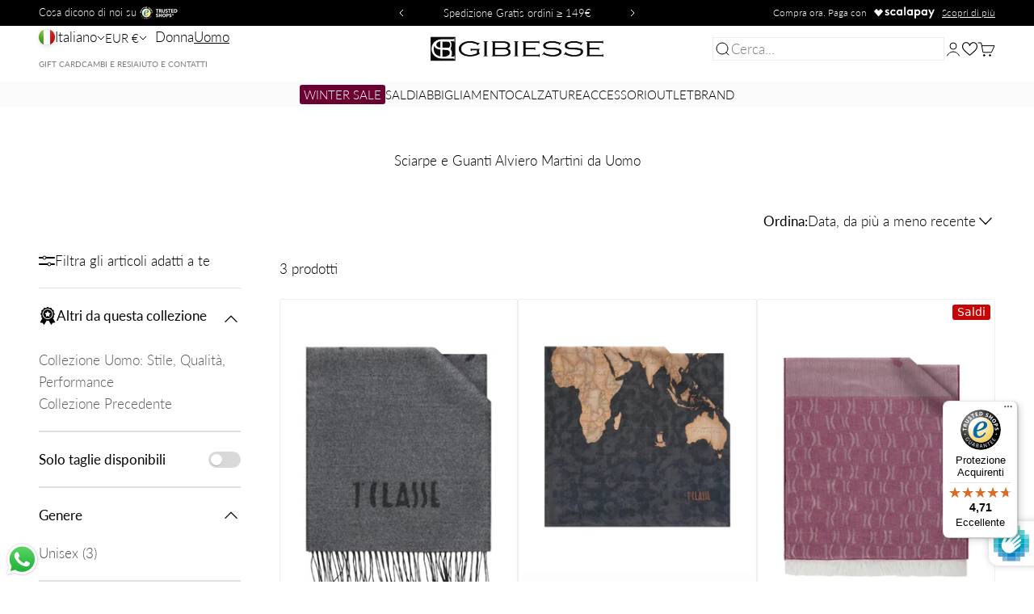

--- FILE ---
content_type: text/html; charset=utf-8
request_url: https://gibiessestore.it/collections/uomo-guanti-sciarpe-alviero-martini-topview
body_size: 76837
content:
<!doctype html>

<html class="no-js" lang="it" dir="ltr">
  <head>
    <meta charset="utf-8">
    <meta name='viewport' content='width=device-width, initial-scale=1, user-scalable=1, minimum-scale=1, maximum-scale=5'/> 
    <meta name="theme-color" content="#fff">
    <meta name="google-site-verification" content="KmpvPxiUG1cu4S-Khj6ZhXgIPXWfJUeudM5jPkMmXpA" />
    <meta name="google-site-verification" content="IYNmWWw-ar5AjpXYm6f1mwg9Z1mm5daWymN8V0p3rUI" />
    <meta name="facebook-domain-verification" content="jd4hmrqgbh7rj0e4yx6zsnhlfwvnhf" />
    <meta name="google-site-verification" content="pNi-95Pn0oV3n3E_NGxWlNrc2r_36wV0Mbfg-yAcicY" />
    <meta name="msvalidate.01" content="8E94962500EE7170CF0AD78DD3EA4B66" />
    <title> Alviero Martini Sciarpe e Guanti Uomo | Vendita Online | Acquista su Gibiesse
    </title><meta name="description" content=": Scopri le Sciarpe e Guanti Alviero Martini da Uomo: design unici e lusso quotidiano. Perfette per aggiungere un tocco di classe proteggendoti dall&#39;inverno"><!-- TrustBox script -->
     <script type="text/javascript" src="//widget.trustpilot.com/bootstrap/v5/tp.widget.bootstrap.min.js" async></script> 
    <!-- End TrustBox script --> 
   
    <script>
  var wishlistButton = document.querySelector(".wishlist-btn");
  
  function swymCallbackFn(){    
    if(wishlistButton){
      _swat.fetchWrtEventTypeET(fetchCallbackFn, 4);       
      // fetching all wishlist events
    }
  }
  
  function fetchCallbackFn(products){
    var activeProductId = SwymPageData.empi, 
        activeVariantId = SwymPageData.epi;
    var isInWishlist = products.find(function(p){
      return p.empi == activeProductId && p.epi == activeVariantId;
    });
    if(isInWishlist){
      wishlistButton.setAttribute("disabled", true);
      wishlistButton.innerHTML = "Saved";
    } else {
      wishlistButton.addEventListener("click", function(e){
        if(SwymPageData){
          SwymPageData.et = 4;	// et 4 stands for wishlist event type
          _swat.addToWishList(SwymPageData, function(e){
            wishlistButton.innerHTML = "Saved"; 
          });
        }
      });
    }
  }
  if(!window.SwymCallbacks){
   window.SwymCallbacks = [];
  }
  window.SwymCallbacks.push(swymCallbackFn);
</script>
    <script defer>
  function swymCallbackFn(swat){
    // your API calls go here
    document.addEventListener("swym:collections-loaded", function(){
      swat.initializeActionButtons("body");
    })
  }
  if(!window.SwymCallbacks){
    window.SwymCallbacks = [];
  }
  window.SwymCallbacks.push(swymCallbackFn);
</script>

    <script class="swym-wishlist-header-counter-custom">
function renderWishlistCounter(swat) {
	var counter_elem = document.querySelectorAll(".swym-wishlist-header-counter"); /* Custom header can be added here.*/
	if (counter_elem) {
		for (var i = 0; i < counter_elem.length; i++) {
			if (swat.renderWishlistCount) {
				swat.renderWishlistCount(counter_elem[i], function(count, element) {
					console.log("debug - renderWishlistCount", count, element); 
				});
			}
		}
	}
}
if (!window.SwymCallbacks) {
	window.SwymCallbacks = [];
}
window.SwymCallbacks.push(renderWishlistCounter);
</script>

    
<!-- Hotjar Tracking Code for Gibiesse Store -->
<script>
    (function(h,o,t,j,a,r){
        h.hj=h.hj||function(){(h.hj.q=h.hj.q||[]).push(arguments)};
        h._hjSettings={hjid:5142100,hjsv:6};
        a=o.getElementsByTagName('head')[0];
        r=o.createElement('script');r.async=1;
        r.src=t+h._hjSettings.hjid+j+h._hjSettings.hjsv;
        a.appendChild(r);
    })(window,document,'https://static.hotjar.com/c/hotjar-','.js?sv=');
</script>
    
    <!-- START PAYPAL PAGA IN 3 RATE -->
    <script defer src="https://www.paypal.com/sdk/js?client-id=AYa8ATkCogZNah13Mp7rbqzULAzz5gkfSxVC2gCeZ0dIwLLQGzFLBUb1e-VqFBisRZk9FMYbQnZRQSzp&currency=EUR&components=messages" data-namespace="PayPalSDK"> </script> 
    <!-- END PAYPAL PAGA IN 3 RATE --> 
    
    <link rel="canonical" href="https://gibiessestore.it/collections/uomo-guanti-sciarpe-alviero-martini-topview">
    
 <!--   <script src="https://cdnjs.cloudflare.com/ajax/libs/jquery/3.2.1/jquery.min.js"></script>  -->
    <script defer src="https://cdnjs.cloudflare.com/ajax/libs/jquery/3.7.1/jquery.min.js"></script><script>
  document.addEventListener("DOMContentLoaded", function() {
      // Seleziona tutte le liste dentro .accordion__content
      document.querySelectorAll(".accordion__content ul").forEach(function(ul) {
          ul.style.listStyleType = "square";
          ul.style.paddingLeft = "20px"; // Per allineare meglio i punti elenco
      });
  });

  document.addEventListener("DOMContentLoaded", function () {
      function cleanAccordionContent() {
          // Rimuove tutti i <br> dentro .accordion__content
          document.querySelectorAll(".accordion__content br").forEach(function (br) {
              br.remove();
          });

          // Aggiunge padding-top di 10px agli <h2>
          document.querySelectorAll(".accordion__content h2").forEach(function (h2) {
              h2.style.paddingTop = "10px";
          });
      }

      // Esegue la funzione per rimuovere <br> e applicare lo stile inizialmente
      cleanAccordionContent();

      // Osserva modifiche al contenuto dinamico
      const observer = new MutationObserver(function (mutationsList) {
          mutationsList.forEach(function (mutation) {
              if (mutation.type === "childList") {
                  cleanAccordionContent(); // Rimuove <br> e aggiorna gli <h2> se cambia il contenuto
              }
          });
      });

      // Osserva cambiamenti nella .accordion__content
      const targetNode = document.querySelector(".accordion__content");
      if (targetNode) {
          observer.observe(targetNode, { childList: true, subtree: true });
      }
  });
</script><link rel="shortcut icon" href="//gibiessestore.it/cdn/shop/files/ERIKA_-_GBS.png?v=1702764682&width=96">
      <link rel="apple-touch-icon" href="//gibiessestore.it/cdn/shop/files/ERIKA_-_GBS.png?v=1702764682&width=180"><link rel="preconnect" href="https://cdn.shopify.com">
    <link rel="preconnect" href="https://fonts.shopifycdn.com" crossorigin>
    <link rel="dns-prefetch" href="https://productreviews.shopifycdn.com"><link rel="preload" href="//gibiessestore.it/cdn/fonts/lato/lato_n4.c3b93d431f0091c8be23185e15c9d1fee1e971c5.woff2" as="font" type="font/woff2" crossorigin><link rel="preload" href="//gibiessestore.it/cdn/fonts/lato/lato_n3.a7080ececf6191f1dd5b0cb021691ca9b855c876.woff2" as="font" type="font/woff2" crossorigin><meta property="og:type" content="website">
  <meta property="og:title" content="Sciarpe e Guanti Alviero Martini da Uomo"><meta property="og:image" content="http://gibiessestore.it/cdn/shop/files/logo-google.png?v=1712590244&width=2048">
  <meta property="og:image:secure_url" content="https://gibiessestore.it/cdn/shop/files/logo-google.png?v=1712590244&width=2048">
  <meta property="og:image:width" content="2000">
  <meta property="og:image:height" content="1000"><meta property="og:description" content="Scopri le Sciarpe e Guanti Alviero Martini da Uomo: design unici e lusso quotidiano. Perfette per aggiungere un tocco di classe proteggendoti dall&#39;inverno"><meta property="og:url" content="https://gibiessestore.it/collections/uomo-guanti-sciarpe-alviero-martini-topview">
<meta property="og:site_name" content="Gibiesse Store"><meta name="twitter:card" content="summary"><meta name="twitter:title" content="Sciarpe e Guanti Alviero Martini da Uomo">
  <meta name="twitter:description" content="Sciarpe e Guanti Alviero Martini da Uomo: Stile, Lusso per il Comfort Invernale La nostra collezione uomo di accessori invernali Alviero Martini è pensata per chi ama il comfort senza rinunciare allo stile elegante. Ogni capo della collezione incarna la tradizione della moda italiana e il lusso tipico degli accessori firmati Alviero Martini 1ª Classe. Con materiali pregiati come lana, cashmere, seta, cotone, e pelle, questi accessori sono il complemento perfetto per affrontare l&#39;inverno con stile. La Raffinatezza delle Sciarpe Alviero Martini Le sciarpe uomo Alviero Martini 1ª Classe sono sinonimo di eleganza senza tempo e attenzione ai dettagli. Realizzate con materiali pregiati come lana, cashmere e seta, offrono una calda protezione durante le giornate fredde e, allo stesso tempo, un tocco di lusso che arricchisce qualsiasi outfit. La firma distintiva della collezione è la stampa Geo Classic, un motivo"><meta name="twitter:image" content="https://gibiessestore.it/cdn/shop/files/logo-google.png?crop=center&height=1200&v=1712590244&width=1200">
  <meta name="twitter:image:alt" content=""><!-- ALPHA2 CODE Please add your alpha2 code, you can find it here: https://help.shopify.com/en/api/custom-storefronts/storefront-api/reference/enum/countrycode --><!-- RETURNS How long is your returns policy in days? --><!-- SHIPPING How much do customer need to spend for free returns, assign your currency? -->
<!-- Disable / Enable shipping or returns true for enabled, false for disabled-->


  <script type="application/ld+json">
  {
    "@context": "https://schema.org",
    "@type": "BreadcrumbList",
  "itemListElement": [{
      "@type": "ListItem",
      "position": 1,
      "name": "Home",
      "item": "https://gibiessestore.it"
    },{
          "@type": "ListItem",
          "position": 2,
          "name": "Sciarpe e Guanti Alviero Martini da Uomo",
          "item": "https://gibiessestore.it/collections/uomo-guanti-sciarpe-alviero-martini-topview"
        }]
  }
  </script>

<script type="application/ld+json">
  {
    "@context": "https://schema.org",
    "@type": "ItemList",
    "name": "Sciarpe e Guanti Alviero Martini da Uomo",
    "url": "https://gibiessestore.it/collections/uomo-guanti-sciarpe-alviero-martini-topview",
    "numberOfItems": 3,
    "itemListElement": [{
          "@type": "ListItem",
          "position": 1,
          "item": {
            "@type": "Product",
            "name": "Sciarpa 40X180 S470 Grigio medio","sku": "5961111_UNI","brand": {
              "@type": "Brand",
              "name": "Alviero Martini 1a Classe"
            },"color": "Grigio medio","url": "https://gibiessestore.it/products/unisex-alviero-martini-1a-classe-sciarpa-40x180-s470-grigio-medio-s470-5961111",
            "image": "https://gibiessestore.it/cdn/shop/files/fw24-alviero-martini-1a-classe-s47016690050.jpg?v=1732582782&width=1000",
            "offers": {
              "@type": "Offer",
              "price": 42.0,
              "priceCurrency": "EUR",
              "availability": "https://schema.org/InStock"
            }
          }
        },
{
          "@type": "ListItem",
          "position": 2,
          "item": {
            "@type": "Product",
            "name": "Sciarpa 50X180 S374 Antracite","sku": "7661787_UNI","brand": {
              "@type": "Brand",
              "name": "Alviero Martini 1a Classe"
            },"color": "Antracite","url": "https://gibiessestore.it/products/unisex-alviero-martini-1a-classe-sciarpa-50x180-s374-antracite-s374-7661787",
            "image": "https://gibiessestore.it/cdn/shop/files/fw24-alviero-martini-1a-classe-s37416180020.jpg?v=1732557799&width=1000",
            "offers": {
              "@type": "Offer",
              "price": 98.0,
              "priceCurrency": "EUR",
              "availability": "https://schema.org/InStock"
            }
          }
        },
{
          "@type": "ListItem",
          "position": 3,
          "item": {
            "@type": "Product",
            "name": "Sciarpa S422 Malva","sku": "2797747_UNI","brand": {
              "@type": "Brand",
              "name": "Alviero Martini 1a Classe"
            },"color": "Malva","url": "https://gibiessestore.it/products/unisex-alviero-martini-1a-classe-sciarpa-s422-malva-s422-2797747",
            "image": "https://gibiessestore.it/cdn/shop/files/ss24-alviero-martini-1a-classe-s42214150285_09182ac0-b709-48ee-9f8c-2ca9e3a02db2.jpg?v=1739998993&width=1000",
            "offers": {
              "@type": "Offer",
              "price": 27.3,
              "priceCurrency": "EUR",
              "availability": "https://schema.org/InStock"
            }
          }
        }
]
  }
  </script><style>/* Typography (heading) */
  @font-face {
  font-family: Lato;
  font-weight: 400;
  font-style: normal;
  font-display: fallback;
  src: url("//gibiessestore.it/cdn/fonts/lato/lato_n4.c3b93d431f0091c8be23185e15c9d1fee1e971c5.woff2") format("woff2"),
       url("//gibiessestore.it/cdn/fonts/lato/lato_n4.d5c00c781efb195594fd2fd4ad04f7882949e327.woff") format("woff");
}

@font-face {
  font-family: Lato;
  font-weight: 400;
  font-style: italic;
  font-display: fallback;
  src: url("//gibiessestore.it/cdn/fonts/lato/lato_i4.09c847adc47c2fefc3368f2e241a3712168bc4b6.woff2") format("woff2"),
       url("//gibiessestore.it/cdn/fonts/lato/lato_i4.3c7d9eb6c1b0a2bf62d892c3ee4582b016d0f30c.woff") format("woff");
}

/* Typography (body) */
  @font-face {
  font-family: Lato;
  font-weight: 300;
  font-style: normal;
  font-display: fallback;
  src: url("//gibiessestore.it/cdn/fonts/lato/lato_n3.a7080ececf6191f1dd5b0cb021691ca9b855c876.woff2") format("woff2"),
       url("//gibiessestore.it/cdn/fonts/lato/lato_n3.61e34b2ff7341f66543eb08e8c47eef9e1cde558.woff") format("woff");
}

@font-face {
  font-family: Lato;
  font-weight: 300;
  font-style: italic;
  font-display: fallback;
  src: url("//gibiessestore.it/cdn/fonts/lato/lato_i3.d6f478a3beb94baebd09d08550010692d0969f6e.woff2") format("woff2"),
       url("//gibiessestore.it/cdn/fonts/lato/lato_i3.881ba892942c15b0c0c25c0b311d6481b5311015.woff") format("woff");
}

@font-face {
  font-family: Lato;
  font-weight: 400;
  font-style: normal;
  font-display: fallback;
  src: url("//gibiessestore.it/cdn/fonts/lato/lato_n4.c3b93d431f0091c8be23185e15c9d1fee1e971c5.woff2") format("woff2"),
       url("//gibiessestore.it/cdn/fonts/lato/lato_n4.d5c00c781efb195594fd2fd4ad04f7882949e327.woff") format("woff");
}

@font-face {
  font-family: Lato;
  font-weight: 400;
  font-style: italic;
  font-display: fallback;
  src: url("//gibiessestore.it/cdn/fonts/lato/lato_i4.09c847adc47c2fefc3368f2e241a3712168bc4b6.woff2") format("woff2"),
       url("//gibiessestore.it/cdn/fonts/lato/lato_i4.3c7d9eb6c1b0a2bf62d892c3ee4582b016d0f30c.woff") format("woff");
}

:root {
    /**
     * ---------------------------------------------------------------------
     * SPACING VARIABLES
     *
     * We are using a spacing inspired from frameworks like Tailwind CSS.
     * ---------------------------------------------------------------------
     */
    --spacing-0-5: 0.125rem; /* 2px */
    --spacing-1: 0.25rem; /* 4px */
    --spacing-1-5: 0.375rem; /* 6px */
    --spacing-2: 0.5rem; /* 8px */
    --spacing-2-5: 0.625rem; /* 10px */
    --spacing-3: 0.75rem; /* 12px */
    --spacing-3-5: 0.875rem; /* 14px */
    --spacing-4: 1rem; /* 16px */
    --spacing-4-5: 1.125rem; /* 18px */
    --spacing-5: 1.25rem; /* 20px */
    --spacing-5-5: 1.375rem; /* 22px */
    --spacing-6: 1.5rem; /* 24px */
    --spacing-6-5: 1.625rem; /* 26px */
    --spacing-7: 1.75rem; /* 28px */
    --spacing-7-5: 1.875rem; /* 30px */
    --spacing-8: 2rem; /* 32px */
    --spacing-8-5: 2.125rem; /* 34px */
    --spacing-9: 2.25rem; /* 36px */
    --spacing-9-5: 2.375rem; /* 38px */
    --spacing-10: 2.5rem; /* 40px */
    --spacing-11: 2.75rem; /* 44px */
    --spacing-12: 3rem; /* 48px */
    --spacing-14: 3.5rem; /* 56px */
    --spacing-16: 4rem; /* 64px */
    --spacing-18: 4.5rem; /* 72px */
    --spacing-20: 5rem; /* 80px */
    --spacing-24: 6rem; /* 96px */
    --spacing-28: 7rem; /* 112px */
    --spacing-32: 8rem; /* 128px */
    --spacing-36: 9rem; /* 144px */
    --spacing-40: 10rem; /* 160px */
    --spacing-44: 11rem; /* 176px */
    --spacing-48: 12rem; /* 192px */
    --spacing-52: 13rem; /* 208px */
    --spacing-56: 14rem; /* 224px */
    --spacing-60: 15rem; /* 240px */
    --spacing-64: 16rem; /* 256px */
    --spacing-72: 18rem; /* 288px */
    --spacing-80: 20rem; /* 320px */
    --spacing-96: 24rem; /* 384px */

    /* Container */
    --container-max-width: 1800px;
    --container-narrow-max-width: 1550px;
    --container-gutter: var(--spacing-5);
    --section-outer-spacing-block: var(--spacing-12);
    --section-inner-max-spacing-block: var(--spacing-10);
    --section-inner-spacing-inline: var(--container-gutter);
    --section-stack-spacing-block: var(--spacing-8);

    /* Grid gutter */
    --grid-gutter: var(--spacing-5);

    /* Product list settings */
    --product-list-row-gap: var(--spacing-8);
    --product-list-column-gap: var(--grid-gutter);

    /* Form settings */
    --input-gap: var(--spacing-2);
    --input-height: 2.625rem;
    --input-padding-inline: var(--spacing-4);

    /* Other sizes */
    --sticky-area-height: calc(var(--sticky-announcement-bar-enabled, 0) * var(--announcement-bar-height, 0px) + var(--sticky-header-enabled, 0) * var(--header-height, 0px));

    /* RTL support */
    --transform-logical-flip: 1;
    --transform-origin-start: left;
    --transform-origin-end: right;

    /**
     * ---------------------------------------------------------------------
     * TYPOGRAPHY
     * ---------------------------------------------------------------------
     */

    /* Font properties */
    --heading-font-family: Lato, sans-serif;
    --heading-font-weight: 400;
    --heading-font-style: normal;
    --heading-text-transform: normal;
    --heading-letter-spacing: 0.0em;
    --text-font-family: Lato, sans-serif;
    --text-font-weight: 300;
    --text-font-style: normal;
    --text-letter-spacing: 0.0em;

    /* Font sizes */
    --text-h0: 2.75rem;
    --text-h1: 2rem;
    --text-h2: 1.75rem;
    --text-h3: 1.375rem;
    --text-h4: 1.125rem;
    --text-h5: 1.125rem;
    --text-h6: 1rem;
    --text-xs: 0.75rem;
    --text-sm: 0.8125rem;
    --text-base: 0.9375rem;
    --text-lg: 1.1875rem;

    /**
     * ---------------------------------------------------------------------
     * COLORS
     * ---------------------------------------------------------------------
     */

    /* Color settings */--accent: 0 0 0;
    --text-primary: 0 0 0;
    --background-primary: 255 255 255;
    --dialog-background: 255 255 255;
    --border-color: var(--text-color, var(--text-primary)) / 0.12;

    /* Button colors */
    --button-background-primary: 0 0 0;
    --button-text-primary: 253 253 253;
    --button-background-secondary: 0 0 0;
    --button-text-secondary: 255 255 255;

    /* Status colors */
    --success-background: 224 244 232;
    --success-text: 0 163 65;
    --warning-background: 255 246 233;
    --warning-text: 255 183 74;
    --error-background: 254 231 231;
    --error-text: 248 58 58;

    /* Product colors */
    --on-sale-text: 0 0 0;
    --on-sale-badge-background: 0 0 0;
    --on-sale-badge-text: 255 255 255;
    --sold-out-badge-background: 0 0 0;
    --sold-out-badge-text: 255 255 255;
    --primary-badge-background: 128 60 238;
    --primary-badge-text: 255 255 255;
    --star-color: 255 183 74;
    --product-card-background: 253 253 253;
    --product-card-text: 0 0 0;

    /* Header colors */
    --header-background: 255 255 255;
    --header-text: 0 0 0;

    /* Footer colors */
    --footer-background: 0 0 0;
    --footer-text: 253 253 253;

    /* Rounded variables (used for border radius) */
    --rounded-xs: 0.25rem;
    --rounded-sm: 0.125rem;
    --rounded: 0.25rem;
    --rounded-lg: 0.5rem;
    --rounded-full: 9999px;

    --rounded-button: 0.625rem;
    --rounded-input: 0.5rem;

    /* Box shadow */
    --shadow-sm: 0 2px 8px rgb(var(--text-primary) / 0.1);
    --shadow: 0 5px 15px rgb(var(--text-primary) / 0.1);
    --shadow-md: 0 5px 30px rgb(var(--text-primary) / 0.1);
    --shadow-block: 0px 18px 50px rgb(var(--text-primary) / 0.1);

    /**
     * ---------------------------------------------------------------------
     * OTHER
     * ---------------------------------------------------------------------
     */

    --cursor-close-svg-url: url(//gibiessestore.it/cdn/shop/t/47/assets/cursor-close.svg?v=147174565022153725511765815532);
    --cursor-zoom-in-svg-url: url(//gibiessestore.it/cdn/shop/t/47/assets/cursor-zoom-in.svg?v=154953035094101115921765815532);
    --cursor-zoom-out-svg-url: url(//gibiessestore.it/cdn/shop/t/47/assets/cursor-zoom-out.svg?v=16155520337305705181765815532);
    --checkmark-svg-url: url(//gibiessestore.it/cdn/shop/t/47/assets/checkmark.svg?v=34762813166404509531765815532);
  }

  [dir="rtl"]:root {
    /* RTL support */
    --transform-logical-flip: -1;
    --transform-origin-start: right;
    --transform-origin-end: left;
  }

  @media screen and (min-width: 700px) {
    :root {
      /* Typography (font size) */
      --text-h0: 3.5rem;
      --text-h1: 2.5rem;
      --text-h2: 2rem;
      --text-h3: 1.625rem;
      --text-h4: 1.375rem;
      --text-h5: 1.125rem;
      --text-h6: 1rem;

      --text-xs: 0.8125rem;
      --text-sm: 0.9375rem;
      --text-base: 1.0625rem;
      --text-lg: 1.3125rem;

      /* Spacing */
      --container-gutter: 2rem;
      --section-outer-spacing-block: var(--spacing-16);
      --section-inner-max-spacing-block: var(--spacing-12);
      --section-inner-spacing-inline: var(--spacing-12);
      --section-stack-spacing-block: var(--spacing-12);

      /* Grid gutter */
      --grid-gutter: var(--spacing-6);

      /* Product list settings */
      --product-list-row-gap: var(--spacing-12);

      /* Form settings */
      --input-gap: 1rem;
      --input-height: 3.125rem;
      --input-padding-inline: var(--spacing-5);
    }
  }

  @media screen and (min-width: 1000px) {
    :root {
      /* Spacing settings */
      --container-gutter: var(--spacing-12);
      --section-outer-spacing-block: var(--spacing-18);
      --section-inner-max-spacing-block: var(--spacing-16);
      --section-inner-spacing-inline: var(--spacing-16);
      --section-stack-spacing-block: var(--spacing-12);
    }
  }

  @media screen and (min-width: 1150px) {
    :root {
      /* Spacing settings */
      --container-gutter: var(--spacing-12);
      --section-outer-spacing-block: var(--spacing-20);
      --section-inner-max-spacing-block: var(--spacing-16);
      --section-inner-spacing-inline: var(--spacing-16);
      --section-stack-spacing-block: var(--spacing-12);
    }
  }

  @media screen and (min-width: 1400px) {
    :root {
      /* Typography (font size) */
      --text-h0: 4.5rem;
      --text-h1: 3.5rem;
      --text-h2: 2.75rem;
      --text-h3: 2rem;
      --text-h4: 1.75rem;
      --text-h5: 1.375rem;
      --text-h6: 1.25rem;

      --section-outer-spacing-block: var(--spacing-24);
      --section-inner-max-spacing-block: var(--spacing-18);
      --section-inner-spacing-inline: var(--spacing-18);
    }
  }

  @media screen and (min-width: 1600px) {
    :root {
      --section-outer-spacing-block: var(--spacing-24);
      --section-inner-max-spacing-block: var(--spacing-20);
      --section-inner-spacing-inline: var(--spacing-20);
    }
  }

  /**
   * ---------------------------------------------------------------------
   * LIQUID DEPENDANT CSS
   *
   * Our main CSS is Liquid free, but some very specific features depend on
   * theme settings, so we have them here
   * ---------------------------------------------------------------------
   */@media screen and (pointer: fine) {
        .button:not([disabled]):hover, .btn:not([disabled]):hover, .shopify-payment-button__button--unbranded:not([disabled]):hover {
          --button-background-opacity: 0.85;
        }

        .button--subdued:not([disabled]):hover {
          --button-background: var(--text-color) / .05 !important;
        }
      }</style><script>
  document.documentElement.classList.replace('no-js', 'js');

  // This allows to expose several variables to the global scope, to be used in scripts
  window.themeVariables = {
    settings: {
      showPageTransition: true,
      headingApparition: "split_fade",
      pageType: "collection",
      moneyFormat: "{{amount_with_comma_separator}}€",
      moneyWithCurrencyFormat: "{{amount_with_comma_separator}}€ EUR",
      currencyCodeEnabled: true,
      cartType: "drawer",
      showDiscount: true,
      discountMode: "percentage"
    },

    strings: {
      accessibilityClose: "Chiudi",
      accessibilityNext: "Successivo",
      accessibilityPrevious: "Precedente",
      addToCartButton: "Aggiungi al carrello",
      soldOutButton: "Esaurito",
      preOrderButton: "Pre-ordina",
      unavailableButton: "Non disponibile",
      closeGallery: "Chiudi galleria immagini",
      zoomGallery: "Ingrandisci immagine",
      errorGallery: "L\u0026#39;immagine non può essere caricata",
      soldOutBadge: "Esaurito",
      discountBadge: "- @@",
      sku: "SKU:",
      searchNoResults: "Non sono stati trovati risultati. Riprova!",
      addOrderNote: "Aggiungi una nota all\u0026#39;ordine",
      editOrderNote: "Modifica nota dell\u0026#39;ordine",
      shippingEstimatorNoResults: "Siamo spiacenti, non spediamo nella tua zona.",
      shippingEstimatorOneResult: "1 opzione spedizione disponibile per il tuo indirizzo:",
      shippingEstimatorMultipleResults: "Multiple opzioni spedizione disponibili per il tuo indirizzo:",
      shippingEstimatorError: "C\u0026#39;è stato un errore nel calcolo delle opzioni spedizione:"
    },

    breakpoints: {
      'sm': 'screen and (min-width: 700px)',
      'md': 'screen and (min-width: 1000px)',
      'lg': 'screen and (min-width: 1150px)',
      'xl': 'screen and (min-width: 1400px)',

      'sm-max': 'screen and (max-width: 699px)',
      'md-max': 'screen and (max-width: 999px)',
      'lg-max': 'screen and (max-width: 1149px)',
      'xl-max': 'screen and (max-width: 1399px)'
    }
  };window.addEventListener('DOMContentLoaded', () => {
      const isReloaded = (window.performance.navigation && window.performance.navigation.type === 1) || window.performance.getEntriesByType('navigation').map((nav) => nav.type).includes('reload');

      if ('animate' in document.documentElement && window.matchMedia('(prefers-reduced-motion: no-preference)').matches && document.referrer.includes(location.host) && !isReloaded) {
        document.body.animate({opacity: [0, 1]}, {duration: 115, fill: 'forwards'});
      }
    });

    window.addEventListener('pageshow', (event) => {
      document.body.classList.remove('page-transition');

      if (event.persisted) {
        document.body.animate({opacity: [0, 1]}, {duration: 0, fill: 'forwards'});
      }
    });// For detecting native share
  document.documentElement.classList.add(`native-share--${navigator.share ? 'enabled' : 'disabled'}`);</script><script type="module" src="//gibiessestore.it/cdn/shop/t/47/assets/vendor.min.js?v=101728284033374364961765815532"></script>
    <script type="module" src="//gibiessestore.it/cdn/shop/t/47/assets/theme.js?v=92774990156161470871765885388"></script>
    <script type="module" src="//gibiessestore.it/cdn/shop/t/47/assets/sections.js?v=20748553459858951681765885477"></script>

    <script>window.performance && window.performance.mark && window.performance.mark('shopify.content_for_header.start');</script><meta name="google-site-verification" content="sIW0DcIyNpLKuq9XOA5TYTazhQJl_OnwyDhFw9Umh4g">
<meta id="shopify-digital-wallet" name="shopify-digital-wallet" content="/26269188156/digital_wallets/dialog">
<meta name="shopify-checkout-api-token" content="cc15ef396abc4ae7aa3f8cf5cb4bc148">
<meta id="in-context-paypal-metadata" data-shop-id="26269188156" data-venmo-supported="false" data-environment="production" data-locale="it_IT" data-paypal-v4="true" data-currency="EUR">
<link rel="alternate" type="application/atom+xml" title="Feed" href="/collections/uomo-guanti-sciarpe-alviero-martini-topview.atom" />
<link rel="alternate" hreflang="x-default" href="https://gibiessestore.it/collections/uomo-guanti-sciarpe-alviero-martini-topview">
<link rel="alternate" hreflang="it" href="https://gibiessestore.it/collections/uomo-guanti-sciarpe-alviero-martini-topview">
<link rel="alternate" hreflang="en" href="https://gibiessestore.it/en/collections/uomo-guanti-sciarpe-alviero-martini-topview">
<link rel="alternate" type="application/json+oembed" href="https://gibiessestore.it/collections/uomo-guanti-sciarpe-alviero-martini-topview.oembed">
<script async="async" src="/checkouts/internal/preloads.js?locale=it-IT"></script>
<script id="apple-pay-shop-capabilities" type="application/json">{"shopId":26269188156,"countryCode":"IT","currencyCode":"EUR","merchantCapabilities":["supports3DS"],"merchantId":"gid:\/\/shopify\/Shop\/26269188156","merchantName":"Gibiesse Store","requiredBillingContactFields":["postalAddress","email","phone"],"requiredShippingContactFields":["postalAddress","email","phone"],"shippingType":"shipping","supportedNetworks":["visa","maestro","masterCard","amex"],"total":{"type":"pending","label":"Gibiesse Store","amount":"1.00"},"shopifyPaymentsEnabled":true,"supportsSubscriptions":true}</script>
<script id="shopify-features" type="application/json">{"accessToken":"cc15ef396abc4ae7aa3f8cf5cb4bc148","betas":["rich-media-storefront-analytics"],"domain":"gibiessestore.it","predictiveSearch":true,"shopId":26269188156,"locale":"it"}</script>
<script>var Shopify = Shopify || {};
Shopify.shop = "giordystore.myshopify.com";
Shopify.locale = "it";
Shopify.currency = {"active":"EUR","rate":"1.0"};
Shopify.country = "IT";
Shopify.theme = {"name":"Impact 2.0.1 | RP| WINTER SALE 2025","id":180717617480,"schema_name":"Impact","schema_version":"4.3.3","theme_store_id":null,"role":"main"};
Shopify.theme.handle = "null";
Shopify.theme.style = {"id":null,"handle":null};
Shopify.cdnHost = "gibiessestore.it/cdn";
Shopify.routes = Shopify.routes || {};
Shopify.routes.root = "/";</script>
<script type="module">!function(o){(o.Shopify=o.Shopify||{}).modules=!0}(window);</script>
<script>!function(o){function n(){var o=[];function n(){o.push(Array.prototype.slice.apply(arguments))}return n.q=o,n}var t=o.Shopify=o.Shopify||{};t.loadFeatures=n(),t.autoloadFeatures=n()}(window);</script>
<script id="shop-js-analytics" type="application/json">{"pageType":"collection"}</script>
<script defer="defer" async type="module" src="//gibiessestore.it/cdn/shopifycloud/shop-js/modules/v2/client.init-shop-cart-sync_B0kkjBRt.it.esm.js"></script>
<script defer="defer" async type="module" src="//gibiessestore.it/cdn/shopifycloud/shop-js/modules/v2/chunk.common_AgTufRUD.esm.js"></script>
<script type="module">
  await import("//gibiessestore.it/cdn/shopifycloud/shop-js/modules/v2/client.init-shop-cart-sync_B0kkjBRt.it.esm.js");
await import("//gibiessestore.it/cdn/shopifycloud/shop-js/modules/v2/chunk.common_AgTufRUD.esm.js");

  window.Shopify.SignInWithShop?.initShopCartSync?.({"fedCMEnabled":true,"windoidEnabled":true});

</script>
<script>(function() {
  var isLoaded = false;
  function asyncLoad() {
    if (isLoaded) return;
    isLoaded = true;
    var urls = ["https:\/\/egw-app.herokuapp.com\/get_script\/70660b6c7f4c11ee9e876adf575ce54a.js?v=621648\u0026shop=giordystore.myshopify.com","https:\/\/apps.nestscale.com\/nestaffiliate\/static\/js\/front_end.js?v=1\u0026shop=giordystore.myshopify.com","https:\/\/tseish-app.connect.trustedshops.com\/esc.js?apiBaseUrl=aHR0cHM6Ly90c2Vpc2gtYXBwLmNvbm5lY3QudHJ1c3RlZHNob3BzLmNvbQ==\u0026instanceId=Z2lvcmR5c3RvcmUubXlzaG9waWZ5LmNvbQ==\u0026shop=giordystore.myshopify.com","https:\/\/cdn.hextom.com\/js\/eventpromotionbar.js?shop=giordystore.myshopify.com"];
    for (var i = 0; i < urls.length; i++) {
      var s = document.createElement('script');
      s.type = 'text/javascript';
      s.async = true;
      s.src = urls[i];
      var x = document.getElementsByTagName('script')[0];
      x.parentNode.insertBefore(s, x);
    }
  };
  if(window.attachEvent) {
    window.attachEvent('onload', asyncLoad);
  } else {
    window.addEventListener('load', asyncLoad, false);
  }
})();</script>
<script id="__st">var __st={"a":26269188156,"offset":3600,"reqid":"178d8d1c-6034-4664-9d99-63d22c777088-1768666951","pageurl":"gibiessestore.it\/collections\/uomo-guanti-sciarpe-alviero-martini-topview","u":"986b0a186684","p":"collection","rtyp":"collection","rid":618480042312};</script>
<script>window.ShopifyPaypalV4VisibilityTracking = true;</script>
<script id="captcha-bootstrap">!function(){'use strict';const t='contact',e='account',n='new_comment',o=[[t,t],['blogs',n],['comments',n],[t,'customer']],c=[[e,'customer_login'],[e,'guest_login'],[e,'recover_customer_password'],[e,'create_customer']],r=t=>t.map((([t,e])=>`form[action*='/${t}']:not([data-nocaptcha='true']) input[name='form_type'][value='${e}']`)).join(','),a=t=>()=>t?[...document.querySelectorAll(t)].map((t=>t.form)):[];function s(){const t=[...o],e=r(t);return a(e)}const i='password',u='form_key',d=['recaptcha-v3-token','g-recaptcha-response','h-captcha-response',i],f=()=>{try{return window.sessionStorage}catch{return}},m='__shopify_v',_=t=>t.elements[u];function p(t,e,n=!1){try{const o=window.sessionStorage,c=JSON.parse(o.getItem(e)),{data:r}=function(t){const{data:e,action:n}=t;return t[m]||n?{data:e,action:n}:{data:t,action:n}}(c);for(const[e,n]of Object.entries(r))t.elements[e]&&(t.elements[e].value=n);n&&o.removeItem(e)}catch(o){console.error('form repopulation failed',{error:o})}}const l='form_type',E='cptcha';function T(t){t.dataset[E]=!0}const w=window,h=w.document,L='Shopify',v='ce_forms',y='captcha';let A=!1;((t,e)=>{const n=(g='f06e6c50-85a8-45c8-87d0-21a2b65856fe',I='https://cdn.shopify.com/shopifycloud/storefront-forms-hcaptcha/ce_storefront_forms_captcha_hcaptcha.v1.5.2.iife.js',D={infoText:'Protetto da hCaptcha',privacyText:'Privacy',termsText:'Termini'},(t,e,n)=>{const o=w[L][v],c=o.bindForm;if(c)return c(t,g,e,D).then(n);var r;o.q.push([[t,g,e,D],n]),r=I,A||(h.body.append(Object.assign(h.createElement('script'),{id:'captcha-provider',async:!0,src:r})),A=!0)});var g,I,D;w[L]=w[L]||{},w[L][v]=w[L][v]||{},w[L][v].q=[],w[L][y]=w[L][y]||{},w[L][y].protect=function(t,e){n(t,void 0,e),T(t)},Object.freeze(w[L][y]),function(t,e,n,w,h,L){const[v,y,A,g]=function(t,e,n){const i=e?o:[],u=t?c:[],d=[...i,...u],f=r(d),m=r(i),_=r(d.filter((([t,e])=>n.includes(e))));return[a(f),a(m),a(_),s()]}(w,h,L),I=t=>{const e=t.target;return e instanceof HTMLFormElement?e:e&&e.form},D=t=>v().includes(t);t.addEventListener('submit',(t=>{const e=I(t);if(!e)return;const n=D(e)&&!e.dataset.hcaptchaBound&&!e.dataset.recaptchaBound,o=_(e),c=g().includes(e)&&(!o||!o.value);(n||c)&&t.preventDefault(),c&&!n&&(function(t){try{if(!f())return;!function(t){const e=f();if(!e)return;const n=_(t);if(!n)return;const o=n.value;o&&e.removeItem(o)}(t);const e=Array.from(Array(32),(()=>Math.random().toString(36)[2])).join('');!function(t,e){_(t)||t.append(Object.assign(document.createElement('input'),{type:'hidden',name:u})),t.elements[u].value=e}(t,e),function(t,e){const n=f();if(!n)return;const o=[...t.querySelectorAll(`input[type='${i}']`)].map((({name:t})=>t)),c=[...d,...o],r={};for(const[a,s]of new FormData(t).entries())c.includes(a)||(r[a]=s);n.setItem(e,JSON.stringify({[m]:1,action:t.action,data:r}))}(t,e)}catch(e){console.error('failed to persist form',e)}}(e),e.submit())}));const S=(t,e)=>{t&&!t.dataset[E]&&(n(t,e.some((e=>e===t))),T(t))};for(const o of['focusin','change'])t.addEventListener(o,(t=>{const e=I(t);D(e)&&S(e,y())}));const B=e.get('form_key'),M=e.get(l),P=B&&M;t.addEventListener('DOMContentLoaded',(()=>{const t=y();if(P)for(const e of t)e.elements[l].value===M&&p(e,B);[...new Set([...A(),...v().filter((t=>'true'===t.dataset.shopifyCaptcha))])].forEach((e=>S(e,t)))}))}(h,new URLSearchParams(w.location.search),n,t,e,['guest_login'])})(!0,!0)}();</script>
<script integrity="sha256-4kQ18oKyAcykRKYeNunJcIwy7WH5gtpwJnB7kiuLZ1E=" data-source-attribution="shopify.loadfeatures" defer="defer" src="//gibiessestore.it/cdn/shopifycloud/storefront/assets/storefront/load_feature-a0a9edcb.js" crossorigin="anonymous"></script>
<script data-source-attribution="shopify.dynamic_checkout.dynamic.init">var Shopify=Shopify||{};Shopify.PaymentButton=Shopify.PaymentButton||{isStorefrontPortableWallets:!0,init:function(){window.Shopify.PaymentButton.init=function(){};var t=document.createElement("script");t.src="https://gibiessestore.it/cdn/shopifycloud/portable-wallets/latest/portable-wallets.it.js",t.type="module",document.head.appendChild(t)}};
</script>
<script data-source-attribution="shopify.dynamic_checkout.buyer_consent">
  function portableWalletsHideBuyerConsent(e){var t=document.getElementById("shopify-buyer-consent"),n=document.getElementById("shopify-subscription-policy-button");t&&n&&(t.classList.add("hidden"),t.setAttribute("aria-hidden","true"),n.removeEventListener("click",e))}function portableWalletsShowBuyerConsent(e){var t=document.getElementById("shopify-buyer-consent"),n=document.getElementById("shopify-subscription-policy-button");t&&n&&(t.classList.remove("hidden"),t.removeAttribute("aria-hidden"),n.addEventListener("click",e))}window.Shopify?.PaymentButton&&(window.Shopify.PaymentButton.hideBuyerConsent=portableWalletsHideBuyerConsent,window.Shopify.PaymentButton.showBuyerConsent=portableWalletsShowBuyerConsent);
</script>
<script data-source-attribution="shopify.dynamic_checkout.cart.bootstrap">document.addEventListener("DOMContentLoaded",(function(){function t(){return document.querySelector("shopify-accelerated-checkout-cart, shopify-accelerated-checkout")}if(t())Shopify.PaymentButton.init();else{new MutationObserver((function(e,n){t()&&(Shopify.PaymentButton.init(),n.disconnect())})).observe(document.body,{childList:!0,subtree:!0})}}));
</script>
<script id='scb4127' type='text/javascript' async='' src='https://gibiessestore.it/cdn/shopifycloud/privacy-banner/storefront-banner.js'></script><link id="shopify-accelerated-checkout-styles" rel="stylesheet" media="screen" href="https://gibiessestore.it/cdn/shopifycloud/portable-wallets/latest/accelerated-checkout-backwards-compat.css" crossorigin="anonymous">
<style id="shopify-accelerated-checkout-cart">
        #shopify-buyer-consent {
  margin-top: 1em;
  display: inline-block;
  width: 100%;
}

#shopify-buyer-consent.hidden {
  display: none;
}

#shopify-subscription-policy-button {
  background: none;
  border: none;
  padding: 0;
  text-decoration: underline;
  font-size: inherit;
  cursor: pointer;
}

#shopify-subscription-policy-button::before {
  box-shadow: none;
}

      </style>

<script>window.performance && window.performance.mark && window.performance.mark('shopify.content_for_header.end');</script>
<link href="//gibiessestore.it/cdn/shop/t/47/assets/theme.css?v=47469241171964116631766499482" rel="stylesheet" type="text/css" media="all" /><script src="https://ajax.googleapis.com/ajax/libs/jquery/3.5.1/jquery.min.js"></script>
<script src="https://cdn.shopify.com/extensions/019b0ca3-aa13-7aa2-a0b4-6cb667a1f6f7/essential-countdown-timer-55/assets/countdown_timer_essential_apps.min.js" type="text/javascript" defer="defer"></script>
<script src="https://cdn.shopify.com/extensions/019bc5da-5ba6-7e9a-9888-a6222a70d7c3/js-client-214/assets/pushowl-shopify.js" type="text/javascript" defer="defer"></script>
<link href="https://monorail-edge.shopifysvc.com" rel="dns-prefetch">
<script>(function(){if ("sendBeacon" in navigator && "performance" in window) {try {var session_token_from_headers = performance.getEntriesByType('navigation')[0].serverTiming.find(x => x.name == '_s').description;} catch {var session_token_from_headers = undefined;}var session_cookie_matches = document.cookie.match(/_shopify_s=([^;]*)/);var session_token_from_cookie = session_cookie_matches && session_cookie_matches.length === 2 ? session_cookie_matches[1] : "";var session_token = session_token_from_headers || session_token_from_cookie || "";function handle_abandonment_event(e) {var entries = performance.getEntries().filter(function(entry) {return /monorail-edge.shopifysvc.com/.test(entry.name);});if (!window.abandonment_tracked && entries.length === 0) {window.abandonment_tracked = true;var currentMs = Date.now();var navigation_start = performance.timing.navigationStart;var payload = {shop_id: 26269188156,url: window.location.href,navigation_start,duration: currentMs - navigation_start,session_token,page_type: "collection"};window.navigator.sendBeacon("https://monorail-edge.shopifysvc.com/v1/produce", JSON.stringify({schema_id: "online_store_buyer_site_abandonment/1.1",payload: payload,metadata: {event_created_at_ms: currentMs,event_sent_at_ms: currentMs}}));}}window.addEventListener('pagehide', handle_abandonment_event);}}());</script>
<script id="web-pixels-manager-setup">(function e(e,d,r,n,o){if(void 0===o&&(o={}),!Boolean(null===(a=null===(i=window.Shopify)||void 0===i?void 0:i.analytics)||void 0===a?void 0:a.replayQueue)){var i,a;window.Shopify=window.Shopify||{};var t=window.Shopify;t.analytics=t.analytics||{};var s=t.analytics;s.replayQueue=[],s.publish=function(e,d,r){return s.replayQueue.push([e,d,r]),!0};try{self.performance.mark("wpm:start")}catch(e){}var l=function(){var e={modern:/Edge?\/(1{2}[4-9]|1[2-9]\d|[2-9]\d{2}|\d{4,})\.\d+(\.\d+|)|Firefox\/(1{2}[4-9]|1[2-9]\d|[2-9]\d{2}|\d{4,})\.\d+(\.\d+|)|Chrom(ium|e)\/(9{2}|\d{3,})\.\d+(\.\d+|)|(Maci|X1{2}).+ Version\/(15\.\d+|(1[6-9]|[2-9]\d|\d{3,})\.\d+)([,.]\d+|)( \(\w+\)|)( Mobile\/\w+|) Safari\/|Chrome.+OPR\/(9{2}|\d{3,})\.\d+\.\d+|(CPU[ +]OS|iPhone[ +]OS|CPU[ +]iPhone|CPU IPhone OS|CPU iPad OS)[ +]+(15[._]\d+|(1[6-9]|[2-9]\d|\d{3,})[._]\d+)([._]\d+|)|Android:?[ /-](13[3-9]|1[4-9]\d|[2-9]\d{2}|\d{4,})(\.\d+|)(\.\d+|)|Android.+Firefox\/(13[5-9]|1[4-9]\d|[2-9]\d{2}|\d{4,})\.\d+(\.\d+|)|Android.+Chrom(ium|e)\/(13[3-9]|1[4-9]\d|[2-9]\d{2}|\d{4,})\.\d+(\.\d+|)|SamsungBrowser\/([2-9]\d|\d{3,})\.\d+/,legacy:/Edge?\/(1[6-9]|[2-9]\d|\d{3,})\.\d+(\.\d+|)|Firefox\/(5[4-9]|[6-9]\d|\d{3,})\.\d+(\.\d+|)|Chrom(ium|e)\/(5[1-9]|[6-9]\d|\d{3,})\.\d+(\.\d+|)([\d.]+$|.*Safari\/(?![\d.]+ Edge\/[\d.]+$))|(Maci|X1{2}).+ Version\/(10\.\d+|(1[1-9]|[2-9]\d|\d{3,})\.\d+)([,.]\d+|)( \(\w+\)|)( Mobile\/\w+|) Safari\/|Chrome.+OPR\/(3[89]|[4-9]\d|\d{3,})\.\d+\.\d+|(CPU[ +]OS|iPhone[ +]OS|CPU[ +]iPhone|CPU IPhone OS|CPU iPad OS)[ +]+(10[._]\d+|(1[1-9]|[2-9]\d|\d{3,})[._]\d+)([._]\d+|)|Android:?[ /-](13[3-9]|1[4-9]\d|[2-9]\d{2}|\d{4,})(\.\d+|)(\.\d+|)|Mobile Safari.+OPR\/([89]\d|\d{3,})\.\d+\.\d+|Android.+Firefox\/(13[5-9]|1[4-9]\d|[2-9]\d{2}|\d{4,})\.\d+(\.\d+|)|Android.+Chrom(ium|e)\/(13[3-9]|1[4-9]\d|[2-9]\d{2}|\d{4,})\.\d+(\.\d+|)|Android.+(UC? ?Browser|UCWEB|U3)[ /]?(15\.([5-9]|\d{2,})|(1[6-9]|[2-9]\d|\d{3,})\.\d+)\.\d+|SamsungBrowser\/(5\.\d+|([6-9]|\d{2,})\.\d+)|Android.+MQ{2}Browser\/(14(\.(9|\d{2,})|)|(1[5-9]|[2-9]\d|\d{3,})(\.\d+|))(\.\d+|)|K[Aa][Ii]OS\/(3\.\d+|([4-9]|\d{2,})\.\d+)(\.\d+|)/},d=e.modern,r=e.legacy,n=navigator.userAgent;return n.match(d)?"modern":n.match(r)?"legacy":"unknown"}(),u="modern"===l?"modern":"legacy",c=(null!=n?n:{modern:"",legacy:""})[u],f=function(e){return[e.baseUrl,"/wpm","/b",e.hashVersion,"modern"===e.buildTarget?"m":"l",".js"].join("")}({baseUrl:d,hashVersion:r,buildTarget:u}),m=function(e){var d=e.version,r=e.bundleTarget,n=e.surface,o=e.pageUrl,i=e.monorailEndpoint;return{emit:function(e){var a=e.status,t=e.errorMsg,s=(new Date).getTime(),l=JSON.stringify({metadata:{event_sent_at_ms:s},events:[{schema_id:"web_pixels_manager_load/3.1",payload:{version:d,bundle_target:r,page_url:o,status:a,surface:n,error_msg:t},metadata:{event_created_at_ms:s}}]});if(!i)return console&&console.warn&&console.warn("[Web Pixels Manager] No Monorail endpoint provided, skipping logging."),!1;try{return self.navigator.sendBeacon.bind(self.navigator)(i,l)}catch(e){}var u=new XMLHttpRequest;try{return u.open("POST",i,!0),u.setRequestHeader("Content-Type","text/plain"),u.send(l),!0}catch(e){return console&&console.warn&&console.warn("[Web Pixels Manager] Got an unhandled error while logging to Monorail."),!1}}}}({version:r,bundleTarget:l,surface:e.surface,pageUrl:self.location.href,monorailEndpoint:e.monorailEndpoint});try{o.browserTarget=l,function(e){var d=e.src,r=e.async,n=void 0===r||r,o=e.onload,i=e.onerror,a=e.sri,t=e.scriptDataAttributes,s=void 0===t?{}:t,l=document.createElement("script"),u=document.querySelector("head"),c=document.querySelector("body");if(l.async=n,l.src=d,a&&(l.integrity=a,l.crossOrigin="anonymous"),s)for(var f in s)if(Object.prototype.hasOwnProperty.call(s,f))try{l.dataset[f]=s[f]}catch(e){}if(o&&l.addEventListener("load",o),i&&l.addEventListener("error",i),u)u.appendChild(l);else{if(!c)throw new Error("Did not find a head or body element to append the script");c.appendChild(l)}}({src:f,async:!0,onload:function(){if(!function(){var e,d;return Boolean(null===(d=null===(e=window.Shopify)||void 0===e?void 0:e.analytics)||void 0===d?void 0:d.initialized)}()){var d=window.webPixelsManager.init(e)||void 0;if(d){var r=window.Shopify.analytics;r.replayQueue.forEach((function(e){var r=e[0],n=e[1],o=e[2];d.publishCustomEvent(r,n,o)})),r.replayQueue=[],r.publish=d.publishCustomEvent,r.visitor=d.visitor,r.initialized=!0}}},onerror:function(){return m.emit({status:"failed",errorMsg:"".concat(f," has failed to load")})},sri:function(e){var d=/^sha384-[A-Za-z0-9+/=]+$/;return"string"==typeof e&&d.test(e)}(c)?c:"",scriptDataAttributes:o}),m.emit({status:"loading"})}catch(e){m.emit({status:"failed",errorMsg:(null==e?void 0:e.message)||"Unknown error"})}}})({shopId: 26269188156,storefrontBaseUrl: "https://gibiessestore.it",extensionsBaseUrl: "https://extensions.shopifycdn.com/cdn/shopifycloud/web-pixels-manager",monorailEndpoint: "https://monorail-edge.shopifysvc.com/unstable/produce_batch",surface: "storefront-renderer",enabledBetaFlags: ["2dca8a86"],webPixelsConfigList: [{"id":"2650702152","configuration":"{\"accountID\":\"giordystore\"}","eventPayloadVersion":"v1","runtimeContext":"STRICT","scriptVersion":"5503eca56790d6863e31590c8c364ee3","type":"APP","apiClientId":12388204545,"privacyPurposes":["ANALYTICS","MARKETING","SALE_OF_DATA"],"dataSharingAdjustments":{"protectedCustomerApprovalScopes":["read_customer_email","read_customer_name","read_customer_personal_data","read_customer_phone"]}},{"id":"1829437768","configuration":"{\"subdomain\": \"giordystore\"}","eventPayloadVersion":"v1","runtimeContext":"STRICT","scriptVersion":"69e1bed23f1568abe06fb9d113379033","type":"APP","apiClientId":1615517,"privacyPurposes":["ANALYTICS","MARKETING","SALE_OF_DATA"],"dataSharingAdjustments":{"protectedCustomerApprovalScopes":["read_customer_address","read_customer_email","read_customer_name","read_customer_personal_data","read_customer_phone"]}},{"id":"305463624","configuration":"{\"pixel_id\":\"942320792585669\",\"pixel_type\":\"facebook_pixel\",\"metaapp_system_user_token\":\"-\"}","eventPayloadVersion":"v1","runtimeContext":"OPEN","scriptVersion":"ca16bc87fe92b6042fbaa3acc2fbdaa6","type":"APP","apiClientId":2329312,"privacyPurposes":["ANALYTICS","MARKETING","SALE_OF_DATA"],"dataSharingAdjustments":{"protectedCustomerApprovalScopes":["read_customer_address","read_customer_email","read_customer_name","read_customer_personal_data","read_customer_phone"]}},{"id":"232063304","eventPayloadVersion":"1","runtimeContext":"LAX","scriptVersion":"1","type":"CUSTOM","privacyPurposes":[],"name":"GTM - Feedarmy"},{"id":"shopify-app-pixel","configuration":"{}","eventPayloadVersion":"v1","runtimeContext":"STRICT","scriptVersion":"0450","apiClientId":"shopify-pixel","type":"APP","privacyPurposes":["ANALYTICS","MARKETING"]},{"id":"shopify-custom-pixel","eventPayloadVersion":"v1","runtimeContext":"LAX","scriptVersion":"0450","apiClientId":"shopify-pixel","type":"CUSTOM","privacyPurposes":["ANALYTICS","MARKETING"]}],isMerchantRequest: false,initData: {"shop":{"name":"Gibiesse Store","paymentSettings":{"currencyCode":"EUR"},"myshopifyDomain":"giordystore.myshopify.com","countryCode":"IT","storefrontUrl":"https:\/\/gibiessestore.it"},"customer":null,"cart":null,"checkout":null,"productVariants":[],"purchasingCompany":null},},"https://gibiessestore.it/cdn","fcfee988w5aeb613cpc8e4bc33m6693e112",{"modern":"","legacy":""},{"shopId":"26269188156","storefrontBaseUrl":"https:\/\/gibiessestore.it","extensionBaseUrl":"https:\/\/extensions.shopifycdn.com\/cdn\/shopifycloud\/web-pixels-manager","surface":"storefront-renderer","enabledBetaFlags":"[\"2dca8a86\"]","isMerchantRequest":"false","hashVersion":"fcfee988w5aeb613cpc8e4bc33m6693e112","publish":"custom","events":"[[\"page_viewed\",{}],[\"collection_viewed\",{\"collection\":{\"id\":\"618480042312\",\"title\":\"Sciarpe e Guanti Alviero Martini da Uomo\",\"productVariants\":[{\"price\":{\"amount\":42.0,\"currencyCode\":\"EUR\"},\"product\":{\"title\":\"Sciarpa 40X180 S470 Grigio medio\",\"vendor\":\"Alviero Martini 1a Classe\",\"id\":\"9225788293448\",\"untranslatedTitle\":\"Sciarpa 40X180 S470 Grigio medio\",\"url\":\"\/products\/unisex-alviero-martini-1a-classe-sciarpa-40x180-s470-grigio-medio-s470-5961111\",\"type\":\"Guanti e Sciarpe\"},\"id\":\"49438968774984\",\"image\":{\"src\":\"\/\/gibiessestore.it\/cdn\/shop\/files\/fw24-alviero-martini-1a-classe-s47016690050.jpg?v=1732582782\"},\"sku\":\"5961111_UNI\",\"title\":\"Default Title\",\"untranslatedTitle\":\"Default Title\"},{\"price\":{\"amount\":98.0,\"currencyCode\":\"EUR\"},\"product\":{\"title\":\"Sciarpa 50X180 S374 Antracite\",\"vendor\":\"Alviero Martini 1a Classe\",\"id\":\"9225322889544\",\"untranslatedTitle\":\"Sciarpa 50X180 S374 Antracite\",\"url\":\"\/products\/unisex-alviero-martini-1a-classe-sciarpa-50x180-s374-antracite-s374-7661787\",\"type\":\"Guanti e Sciarpe\"},\"id\":\"49437607297352\",\"image\":{\"src\":\"\/\/gibiessestore.it\/cdn\/shop\/files\/fw24-alviero-martini-1a-classe-s37416180020.jpg?v=1732557799\"},\"sku\":\"7661787_UNI\",\"title\":\"Default Title\",\"untranslatedTitle\":\"Default Title\"},{\"price\":{\"amount\":27.3,\"currencyCode\":\"EUR\"},\"product\":{\"title\":\"Sciarpa S422 Malva\",\"vendor\":\"Alviero Martini 1a Classe\",\"id\":\"8868483596616\",\"untranslatedTitle\":\"Sciarpa S422 Malva\",\"url\":\"\/products\/unisex-alviero-martini-1a-classe-sciarpa-s422-malva-s422-2797747\",\"type\":\"Guanti e Sciarpe\"},\"id\":\"48429135003976\",\"image\":{\"src\":\"\/\/gibiessestore.it\/cdn\/shop\/files\/ss24-alviero-martini-1a-classe-s42214150285_09182ac0-b709-48ee-9f8c-2ca9e3a02db2.jpg?v=1739998993\"},\"sku\":\"2797747_UNI\",\"title\":\"Default Title\",\"untranslatedTitle\":\"Default Title\"}]}}]]"});</script><script>
  window.ShopifyAnalytics = window.ShopifyAnalytics || {};
  window.ShopifyAnalytics.meta = window.ShopifyAnalytics.meta || {};
  window.ShopifyAnalytics.meta.currency = 'EUR';
  var meta = {"products":[{"id":9225788293448,"gid":"gid:\/\/shopify\/Product\/9225788293448","vendor":"Alviero Martini 1a Classe","type":"Guanti e Sciarpe","handle":"unisex-alviero-martini-1a-classe-sciarpa-40x180-s470-grigio-medio-s470-5961111","variants":[{"id":49438968774984,"price":4200,"name":"Sciarpa 40X180 S470 Grigio medio","public_title":null,"sku":"5961111_UNI"}],"remote":false},{"id":9225322889544,"gid":"gid:\/\/shopify\/Product\/9225322889544","vendor":"Alviero Martini 1a Classe","type":"Guanti e Sciarpe","handle":"unisex-alviero-martini-1a-classe-sciarpa-50x180-s374-antracite-s374-7661787","variants":[{"id":49437607297352,"price":9800,"name":"Sciarpa 50X180 S374 Antracite","public_title":null,"sku":"7661787_UNI"}],"remote":false},{"id":8868483596616,"gid":"gid:\/\/shopify\/Product\/8868483596616","vendor":"Alviero Martini 1a Classe","type":"Guanti e Sciarpe","handle":"unisex-alviero-martini-1a-classe-sciarpa-s422-malva-s422-2797747","variants":[{"id":48429135003976,"price":2730,"name":"Sciarpa S422 Malva","public_title":null,"sku":"2797747_UNI"}],"remote":false}],"page":{"pageType":"collection","resourceType":"collection","resourceId":618480042312,"requestId":"178d8d1c-6034-4664-9d99-63d22c777088-1768666951"}};
  for (var attr in meta) {
    window.ShopifyAnalytics.meta[attr] = meta[attr];
  }
</script>
<script class="analytics">
  (function () {
    var customDocumentWrite = function(content) {
      var jquery = null;

      if (window.jQuery) {
        jquery = window.jQuery;
      } else if (window.Checkout && window.Checkout.$) {
        jquery = window.Checkout.$;
      }

      if (jquery) {
        jquery('body').append(content);
      }
    };

    var hasLoggedConversion = function(token) {
      if (token) {
        return document.cookie.indexOf('loggedConversion=' + token) !== -1;
      }
      return false;
    }

    var setCookieIfConversion = function(token) {
      if (token) {
        var twoMonthsFromNow = new Date(Date.now());
        twoMonthsFromNow.setMonth(twoMonthsFromNow.getMonth() + 2);

        document.cookie = 'loggedConversion=' + token + '; expires=' + twoMonthsFromNow;
      }
    }

    var trekkie = window.ShopifyAnalytics.lib = window.trekkie = window.trekkie || [];
    if (trekkie.integrations) {
      return;
    }
    trekkie.methods = [
      'identify',
      'page',
      'ready',
      'track',
      'trackForm',
      'trackLink'
    ];
    trekkie.factory = function(method) {
      return function() {
        var args = Array.prototype.slice.call(arguments);
        args.unshift(method);
        trekkie.push(args);
        return trekkie;
      };
    };
    for (var i = 0; i < trekkie.methods.length; i++) {
      var key = trekkie.methods[i];
      trekkie[key] = trekkie.factory(key);
    }
    trekkie.load = function(config) {
      trekkie.config = config || {};
      trekkie.config.initialDocumentCookie = document.cookie;
      var first = document.getElementsByTagName('script')[0];
      var script = document.createElement('script');
      script.type = 'text/javascript';
      script.onerror = function(e) {
        var scriptFallback = document.createElement('script');
        scriptFallback.type = 'text/javascript';
        scriptFallback.onerror = function(error) {
                var Monorail = {
      produce: function produce(monorailDomain, schemaId, payload) {
        var currentMs = new Date().getTime();
        var event = {
          schema_id: schemaId,
          payload: payload,
          metadata: {
            event_created_at_ms: currentMs,
            event_sent_at_ms: currentMs
          }
        };
        return Monorail.sendRequest("https://" + monorailDomain + "/v1/produce", JSON.stringify(event));
      },
      sendRequest: function sendRequest(endpointUrl, payload) {
        // Try the sendBeacon API
        if (window && window.navigator && typeof window.navigator.sendBeacon === 'function' && typeof window.Blob === 'function' && !Monorail.isIos12()) {
          var blobData = new window.Blob([payload], {
            type: 'text/plain'
          });

          if (window.navigator.sendBeacon(endpointUrl, blobData)) {
            return true;
          } // sendBeacon was not successful

        } // XHR beacon

        var xhr = new XMLHttpRequest();

        try {
          xhr.open('POST', endpointUrl);
          xhr.setRequestHeader('Content-Type', 'text/plain');
          xhr.send(payload);
        } catch (e) {
          console.log(e);
        }

        return false;
      },
      isIos12: function isIos12() {
        return window.navigator.userAgent.lastIndexOf('iPhone; CPU iPhone OS 12_') !== -1 || window.navigator.userAgent.lastIndexOf('iPad; CPU OS 12_') !== -1;
      }
    };
    Monorail.produce('monorail-edge.shopifysvc.com',
      'trekkie_storefront_load_errors/1.1',
      {shop_id: 26269188156,
      theme_id: 180717617480,
      app_name: "storefront",
      context_url: window.location.href,
      source_url: "//gibiessestore.it/cdn/s/trekkie.storefront.cd680fe47e6c39ca5d5df5f0a32d569bc48c0f27.min.js"});

        };
        scriptFallback.async = true;
        scriptFallback.src = '//gibiessestore.it/cdn/s/trekkie.storefront.cd680fe47e6c39ca5d5df5f0a32d569bc48c0f27.min.js';
        first.parentNode.insertBefore(scriptFallback, first);
      };
      script.async = true;
      script.src = '//gibiessestore.it/cdn/s/trekkie.storefront.cd680fe47e6c39ca5d5df5f0a32d569bc48c0f27.min.js';
      first.parentNode.insertBefore(script, first);
    };
    trekkie.load(
      {"Trekkie":{"appName":"storefront","development":false,"defaultAttributes":{"shopId":26269188156,"isMerchantRequest":null,"themeId":180717617480,"themeCityHash":"12185847040510383536","contentLanguage":"it","currency":"EUR","eventMetadataId":"4cb1aa9f-93b4-4c88-96ec-0d9670abfbb3"},"isServerSideCookieWritingEnabled":true,"monorailRegion":"shop_domain","enabledBetaFlags":["65f19447"]},"Session Attribution":{},"S2S":{"facebookCapiEnabled":true,"source":"trekkie-storefront-renderer","apiClientId":580111}}
    );

    var loaded = false;
    trekkie.ready(function() {
      if (loaded) return;
      loaded = true;

      window.ShopifyAnalytics.lib = window.trekkie;

      var originalDocumentWrite = document.write;
      document.write = customDocumentWrite;
      try { window.ShopifyAnalytics.merchantGoogleAnalytics.call(this); } catch(error) {};
      document.write = originalDocumentWrite;

      window.ShopifyAnalytics.lib.page(null,{"pageType":"collection","resourceType":"collection","resourceId":618480042312,"requestId":"178d8d1c-6034-4664-9d99-63d22c777088-1768666951","shopifyEmitted":true});

      var match = window.location.pathname.match(/checkouts\/(.+)\/(thank_you|post_purchase)/)
      var token = match? match[1]: undefined;
      if (!hasLoggedConversion(token)) {
        setCookieIfConversion(token);
        window.ShopifyAnalytics.lib.track("Viewed Product Category",{"currency":"EUR","category":"Collection: uomo-guanti-sciarpe-alviero-martini-topview","collectionName":"uomo-guanti-sciarpe-alviero-martini-topview","collectionId":618480042312,"nonInteraction":true},undefined,undefined,{"shopifyEmitted":true});
      }
    });


        var eventsListenerScript = document.createElement('script');
        eventsListenerScript.async = true;
        eventsListenerScript.src = "//gibiessestore.it/cdn/shopifycloud/storefront/assets/shop_events_listener-3da45d37.js";
        document.getElementsByTagName('head')[0].appendChild(eventsListenerScript);

})();</script>
<script
  defer
  src="https://gibiessestore.it/cdn/shopifycloud/perf-kit/shopify-perf-kit-3.0.4.min.js"
  data-application="storefront-renderer"
  data-shop-id="26269188156"
  data-render-region="gcp-us-east1"
  data-page-type="collection"
  data-theme-instance-id="180717617480"
  data-theme-name="Impact"
  data-theme-version="4.3.3"
  data-monorail-region="shop_domain"
  data-resource-timing-sampling-rate="10"
  data-shs="true"
  data-shs-beacon="true"
  data-shs-export-with-fetch="true"
  data-shs-logs-sample-rate="1"
  data-shs-beacon-endpoint="https://gibiessestore.it/api/collect"
></script>
</head>

  <body class="page-transition zoom-image--enabled"><!-- DRAWER -->
<template id="drawer-default-template">
  <style>
    [hidden] {
      display: none !important;
    }
  </style>

  <button class="dr" part="outside-close-button" is="close-button" aria-label="Chiudi"><svg role="presentation" stroke-width="2" focusable="false" width="24" height="24" class="icon icon-close" viewBox="0 0 24 24">
        <path d="M17.658 6.343 6.344 17.657M17.658 17.657 6.344 6.343" stroke="currentColor"></path>
      </svg></button>

  <div part="overlay"></div>

  <div part="content">
    <header part="header">
      <slot name="header"></slot>

      <button part="close-button" is="close-button" aria-label="Chiudi"><svg role="presentation" stroke-width="2" focusable="false" width="24" height="24" class="icon icon-close" viewBox="0 0 24 24">
        <path d="M17.658 6.343 6.344 17.657M17.658 17.657 6.344 6.343" stroke="currentColor"></path>
      </svg></button>
    </header>

    <div part="body">
      <slot></slot>
    </div>

    <footer part="footer">
      <slot name="footer"></slot>
    </footer>
  </div>
</template>

<!-- POPOVER -->
<template id="popover-default-template">
  <button class="pp" part="outside-close-button" is="close-button" aria-label="Chiudi"><svg role="presentation" stroke-width="2" focusable="false" width="24" height="24" class="icon icon-close" viewBox="0 0 24 24">
        <path d="M17.658 6.343 6.344 17.657M17.658 17.657 6.344 6.343" stroke="currentColor"></path>
      </svg></button>

  <div part="overlay"></div>

  <div part="content">
    <header part="title">
      <slot name="title"></slot>
    </header>

    <div part="body">
      <slot></slot>
    </div>
  </div>
</template><a href="#main" class="skip-to-content sr-only">Vai al contenuto</a><!-- BEGIN sections: header-group -->
<aside id="shopify-section-sections--25433831997768__announcement-bar" class="shopify-section shopify-section-group-header-group shopify-section--announcement-bar"><style>
    :root {
      --sticky-announcement-bar-enabled:0;
    }</style><height-observer variable="announcement-bar">

    <div class="announcement-bar bg-custom text-custom"style="--background: 0 0 0; --text-color: 255 255 255;"><div class="container">
        
          <div class="announcement-bar__wrapper justify-between">
           
            <div class="desktop1" style="width: 33%;">        
              <!-- Start Trusted Shop Desktop -->     
                 <a href="https://www.trustedshops.it/valutazione-del-negozio/info_X1B586002CE3A34C7895E261B8C5F97ED.html"><span style="font-size:13px;display: flex;gap: 1px;" class="rates"> Cosa dicono di noi su <svg style="margin-left: -5px;" width="64" height= "22" xmlns="http://www.w3.org/2000/svg" xmlns:xlink="http://www.w3.org/1999/xlink" version="1.1" id="Layer_1" x="0px" y="0px" viewBox="0 0 325 140.4" style="enable-background:new 0 0 325 140.4;" xml:space="preserve">
<style type="text/css">
	.st0{fill:#FFFFFF;}
	.st1{fill:url(#SVGID_1_);}
	.st2{fill:#006CB4;}
</style>
<g>
	<g transform="translate(-9.72716 -6.28716)">
		<path class="st0" d="M29.9,95.6C18.7,72.2,30,44.9,55.2,34.7c25.2-10.2,54.7,0.4,65.9,23.8s-0.1,50.7-25.3,60.9    C70.6,129.6,41.1,119,29.9,95.6z"/>
		
			<linearGradient id="SVGID_1_" gradientUnits="userSpaceOnUse" x1="169.7584" y1="218.6669" x2="283.2162" y2="255.7898" gradientTransform="matrix(-0.3457 -0.7215 -0.7412 0.3012 330.6685 170.1069)">
			<stop offset="0" style="stop-color:#FFDD55"/>
			<stop offset="1" style="stop-color:#FFDD55;stop-opacity:0"/>
		</linearGradient>
		<path class="st1" d="M29.9,95.6C18.7,72.2,30,44.9,55.2,34.7c25.2-10.2,54.7,0.4,65.9,23.8s-0.1,50.7-25.3,60.9    C70.6,129.6,41.1,119,29.9,95.6z"/>
		<path d="M78,20.7c-0.5,0-1.1,0-1.6,0c-31.8,0.9-56.8,29.1-54,60.8c2.4,27.6,25.2,49.5,52.6,50.7c15.8,0.7,29.6-4.3,41.2-15    c9.3-8.5,15.6-20.8,17.2-33.3C137.6,50.1,111.7,20.7,78,20.7L78,20.7z M77.9,41.6c16.8,0,32,12.2,34.6,29.8    c2.9,20.2-11.8,38.5-32.1,39.9c-16.8,1.2-32.1-9.9-36.3-26.2c-4.5-17.7,5.4-35.9,22.6-41.7C70.5,42.2,74.2,41.6,77.9,41.6    L77.9,41.6z M121.5,87.1c0.4,0,0.8,0.2,1.2,0.4c1.1,0.9,0.9,2.7-0.4,3.2c-1.3,0.5-2.7-0.4-2.7-1.7C119.5,87.8,120.5,87,121.5,87.1    L121.5,87.1z M34.5,87.1c0.3,0,0.6,0.1,0.9,0.2c1.3,0.7,1.4,2.4,0.2,3.2C34,91.6,32,89.8,32.9,88C33.1,87.5,33.8,87.1,34.5,87.1    L34.5,87.1z"/>
		<path class="st0" d="M76.3,125.2c0.6-1.9,0.4-1.8,2.5-1.8c2,0,1.8-0.2,2.4,1.6c0.6,1.7,0.6,1.6,1.2,1.6c0.7,0,0.7,0,0-1.8    c-0.3-0.9-0.7-1.8-0.7-2.1c-0.3-0.7-1.9-5.1-2.1-5.8l-0.2-0.5h-0.8h-0.8l-0.2,0.7c-0.2,0.7-1.3,4.2-2.4,7.3    c-0.8,2.4-0.8,2.2,0,2.2h0.6L76.3,125.2L76.3,125.2z"/>
		<path d="M77.2,122.4c0-0.1,0.2-0.9,0.5-1.7c0.3-0.9,0.6-1.9,0.7-2.3c0.2-0.9,0.4-0.9,0.6-0.1c0.1,0.3,0.4,1.3,0.7,2.2    c0.8,2.1,0.8,1.9-0.5,2C77.6,122.6,77.3,122.6,77.2,122.4L77.2,122.4z"/>
		<path class="st0" d="M71.1,126.1c0-0.1-0.1-0.8-0.1-1.7c-0.1-1.7-0.2-2.4-0.6-2.8c-0.3-0.3-0.3-0.6-0.1-0.6c1,0,2.2-1.5,2.2-2.7    c0-1.8-1.4-2.7-5.1-3.2c-0.6-0.1-0.5-0.5-1.4,3.9c-0.4,2.1-0.9,4.1-1,4.5c-0.3,1.2-0.3,1.4,0.3,1.5c0.6,0.2,0.5,0.3,1-1.9    c0.5-2.4,0.5-2.4,0.9-2.3c2.3,0.5,2.5,0.8,2.6,3.3c0.1,1.7,0.1,1.9,0.5,2C71,126.3,71.1,126.3,71.1,126.1L71.1,126.1z"/>
		<path d="M68,120.2c-1.1-0.3-1,0-0.5-2.6c0.4-1.6,0.3-1.5,1.4-1.3c1.6,0.3,2.4,1,2.4,2.1C71.2,119.9,69.9,120.7,68,120.2z"/>
		<path class="st0" d="M88.3,125.8c0.2-0.1,0.3-0.2,0.3-0.2c0-0.2-1.5-5.7-1.9-6.9c-0.5-1.6-0.5-1.6,0.8-0.3    c1.1,1.2,6.1,5.9,6.3,5.9c0.2,0,1-0.2,1.1-0.3c0.1-0.1-2.4-9.7-2.6-9.8c-0.1-0.1-0.8,0.1-0.9,0.2s1.4,6,2,7.5    c0.3,0.7,0,0.6-0.8-0.2c-0.6-0.7-3.5-3.4-5.8-5.5l-0.5-0.5l-0.6,0.2c-0.7,0.2-0.7,0.3-0.4,1.4c0.2,0.7,0.6,2.2,1.1,3.9    c1.3,4.9,1.2,4.7,1.5,4.7C87.9,125.9,88.1,125.8,88.3,125.8L88.3,125.8z"/>
		<path class="st0" d="M60.7,122.6c0.1-0.6,0.2-1.5,0.2-2.1c0.1-0.6,0.2-2.4,0.4-4.1c0.4-3.9,0.4-3.4-0.3-3.8    c-0.3-0.2-0.6-0.3-0.7-0.3s-1.5,1.4-6.4,6.6c-1.1,1.2-1.1,1.2-0.3,1.4l0.4,0.1l1.2-1.2c0.7-0.7,1.2-1.2,1.3-1.2    c0.6,0.3,3.1,1.4,3.2,1.5s0.1,0.3,0,1c-0.3,2.5-0.3,2.4,0.3,2.8C60.5,123.8,60.5,123.8,60.7,122.6L60.7,122.6z"/>
		<path d="M58.4,118.2c-1.6-0.7-1.6-0.7-0.4-1.9c0.5-0.6,1.3-1.3,1.6-1.8c0.9-1,0.9-1.1,0.6,0.8c-0.1,0.7-0.2,1.7-0.2,2.2    C60,119,60.1,118.9,58.4,118.2L58.4,118.2z"/>
		<path class="st0" d="M103.1,120c0-0.1-1-1.9-2.1-4c-1.2-2.1-2.1-3.9-2.1-4s0.5-0.4,1.2-0.8c0.7-0.4,1.2-0.7,1.3-0.7    c0.1-0.1,0-0.5-0.2-0.7l-0.2-0.2l-2.4,1.3c-1.3,0.7-2.8,1.5-3.2,1.8c-0.9,0.5-0.9,0.5-0.7,0.9c0.3,0.5,0.3,0.5,1.7-0.2    c0.7-0.4,1.3-0.7,1.4-0.7c0.1,0,1.1,1.8,2.2,3.9c1.2,2.1,2.2,3.9,2.2,3.9C102.1,120.6,103.1,120.2,103.1,120L103.1,120z"/>
		<path class="st0" d="M49.8,116.3c1-0.4,1.5-0.9,4-4c2.1-2.7,2-2.4,1.5-2.8s-0.5-0.4-1.2,0.5c-0.3,0.4-0.9,1.1-1.2,1.5    c-0.3,0.4-1,1.2-1.4,1.7c-2,2.5-3.6,2.9-5,1.2c-1.1-1.3-0.8-2.2,2.2-5.9c2.3-2.9,2.2-2.6,1.7-3s-0.4-0.6-2.5,2.1    c-2.6,3.2-2.8,3.6-3,4.8C44.6,114.9,47.4,117.2,49.8,116.3L49.8,116.3z"/>
		<path class="st0" d="M110.7,114.7c0.5-0.4,1.4-1.2,2-1.8c1.3-1.1,1.3-1.1,0.9-1.5c-0.3-0.4-0.3-0.4-1.8,1    c-0.8,0.7-1.5,1.3-1.6,1.4L110,114l-0.5-0.5c-1.8-1.9-2.1-2.3-1.9-2.5c0.1-0.1,0.7-0.7,1.4-1.3c1.4-1.3,1.4-1.2,1-1.6    c-0.3-0.4-0.3-0.4-1,0.3c-1.2,1.1-2.3,2-2.3,2c-0.2-0.1-2.2-2.3-2.2-2.4c0,0,0.7-0.7,1.5-1.4c0.8-0.7,1.5-1.4,1.5-1.4    c0-0.1-0.5-0.7-0.6-0.6c-0.3,0.1-3.9,3.4-3.9,3.6s6.6,7.5,6.7,7.5C109.8,115.5,110.2,115.1,110.7,114.7L110.7,114.7z"/>
		<path class="st2" d="M84.7,53.3c-13,0-24.7,11.9-26.7,27.2c-1.5,10.9,3.2,18.2,12,18.7c8.4,0.5,15.3-3.3,20.8-11.2    c1-1.5,1-1.3-0.1-2.5c-1.3-1.3-1.3-1.3-2.7,0.4c-4.7,6-8.6,8.4-13.2,8.4c-5.5,0-7.7-3.4-7.7-11.8c0-1.3-0.1-1.2,1.1-1.5    c14.4-2.7,24.3-7.9,26.9-13.9C98.1,60,93.1,53.3,84.7,53.3L84.7,53.3z M82.2,57c0.9,0,1.8,0.2,2.6,0.6c2.8,1.4,2.9,6.9,0.1,10.8    c-2.8,3.9-7.3,6.5-15.3,8.8c-2.2,0.6-2.2,0.6-2.2,0.4c0-0.6,0.9-4.2,1.5-5.9C71.8,62.9,77.4,57.1,82.2,57L82.2,57z"/>
		<path class="st0" d="M41.9,107.4c1-0.7,1.9-1.4,1.9-1.4c0.1-0.1-1.3-2.2-1.7-2.6c-0.1-0.1-0.7,0.3-0.7,0.5c0,0.1,0.2,0.4,0.5,0.8    c0.7,0.9,0.7,0.8-0.7,1.8c-1.4,1-1.4,1-2.1,0.3c-2.3-2.4-1.7-5.4,1.3-6.9c2.3-1.2,4.7,0,5.9,2.7c0.3,0.7,0.3,0.7,0.8,0.5    c0.4-0.2,0.4-0.3,0-1.2c-1.7-3.5-5.1-4.7-8-2.7c-3.3,2.2-3.3,6.1,0.2,9C40.1,108.9,39.8,108.9,41.9,107.4L41.9,107.4z"/>
		<path class="st0" d="M118.9,105.6l1.6-2.2l-0.3-0.3c-0.4-0.4-0.5-0.4-1.8,1.5c-0.9,1.2-1.3,1.7-1.4,1.7c-0.2,0-3-2-3-2.2    c0-0.1,0.5-0.8,1.1-1.6c1.2-1.7,1.2-1.6,0.8-1.9s-0.5-0.3-1.6,1.3c-0.6,0.8-1.1,1.5-1.2,1.5c-0.2,0-2.6-1.8-2.6-1.9    s0.4-0.8,1.1-1.7c1.3-1.8,1.2-1.6,0.8-2c-0.4-0.3-0.2-0.5-2,2l-1.5,2.1l0.2,0.2c0.2,0.2,2.5,1.9,7.6,5.5c0.2,0.1,0.4,0.3,0.4,0.3    C117.3,107.9,118,106.9,118.9,105.6L118.9,105.6z"/>
		<path class="st0" d="M30.2,77.8c0-1.6,0-1.5,0.9-1.5c0.5,0,2.2,0,3.9,0.1c3.6,0.1,3.3,0.3,3.3-1.3c0-1.4,0.5-1.2-4-1.4    c-2-0.1-3.7-0.1-3.8-0.2c-0.2,0-0.2,0-0.2-1.3v-1.3l-0.7-0.1c-0.4,0-0.9-0.1-1.1,0h-0.4L28,72.4c-0.3,7.2-0.4,6.4,1,6.4h1    L30.2,77.8L30.2,77.8z"/>
		<path class="st0" d="M121.7,78.1c0.9-0.4,1.4-1.1,2-2.7c0.5-1.3,0.6-1.5,0.9-1.7c0.9-0.5,1.4,1,1,2.6c-0.2,1-0.3,0.9,1.2,1.2    c0.7,0.1,0.7,0.1,0.9-0.7c1.3-5.7-4.3-8.4-6.1-3c-0.5,1.4-0.7,1.8-1.2,1.8c-1,0-1.3-2-0.6-3.7c0.1-0.1,0.1-0.3,0.1-0.3    c-0.1-0.1-1.9-0.4-2-0.4c-0.4,0.1-0.6,2.6-0.4,3.9C117.8,77.5,119.8,78.9,121.7,78.1L121.7,78.1z"/>
		<path class="st0" d="M39.2,68c0.5-1.6,0.7-1.4-1.9-2.2c-1.4-0.4-1.4-0.4-1.2-1c0.3-0.9,0.5-1,2.7-1h1.6l0.4-1.2    c0.5-1.6,0.6-1.5-1.8-1.4h-2l-0.5,0.3c-0.3,0.2-0.5,0.3-0.5,0.2c0,0-0.1-0.3-0.2-0.6c-0.4-1.2-1.5-1.9-2.8-1.9    c-1.7,0.1-2.6,1.4-3.5,5c-0.4,1.6-0.4,1.8,0.7,2.1c0.3,0.1,2.4,0.7,4.5,1.4s4,1.2,4.1,1.2C38.8,68.9,39,68.7,39.2,68L39.2,68z"/>
		<path d="M32.8,64.4c-1.3-0.4-1.4-0.7-0.7-1.9c0.6-1,2.1-0.6,2.2,0.6C34.6,64.5,34.2,64.8,32.8,64.4L32.8,64.4z"/>
		<path class="st0" d="M124.2,66.8c2.1-1,2.4-3,0.8-6.9c-0.6-1.4-0.2-1.4-3.5-0.4c-1.6,0.5-3.7,1.1-4.7,1.4c-2.1,0.6-2,0.5-1.5,1.9    c0.4,1.3,0.2,1.3,2,0.7c1.8-0.5,1.7-0.6,2,0.5C120.2,66.7,122.1,67.8,124.2,66.8L124.2,66.8z"/>
		<path d="M122.1,64.5c-0.6-0.2-1.3-1.5-1.1-1.9c0.1-0.1,2.4-0.9,2.5-0.8c0.4,0.2,0.6,1.7,0.3,2.2C123.4,64.5,122.6,64.7,122.1,64.5    L122.1,64.5z"/>
		<path class="st0" d="M42.7,57.3c2.1-1,3.3-4,2.4-5.8c-0.6-1.2-1.1-1.6-5.1-4.1c-2.1-1.3-1.9-1.3-2.3-0.7c-0.5,0.7-1.1,1.7-1.1,1.8    c0,0.1,0.1,0.1,2.9,1.9c3.4,2.1,3.8,2.6,3.4,3.7c-0.5,1.4-1.7,1.4-3.8,0c-0.6-0.4-1.2-0.8-1.5-0.9c-0.2-0.1-0.9-0.6-1.6-1    c-0.6-0.4-1.2-0.7-1.3-0.7c-0.1,0-1.4,2-1.4,2.2c0,0.1,1.6,1.1,4.4,2.8C40,57.6,41.5,57.9,42.7,57.3L42.7,57.3z"/>
		<path class="st0" d="M115.9,57.4c4.5-0.9,6.3-5.7,3.2-8.8c-3.7-3.7-10.6,0.5-8.8,5.3C111.3,56.4,113.6,57.8,115.9,57.4L115.9,57.4    z"/>
		<path d="M113.5,54.7c-1.4-0.7-1.4-2.4,0-3.7c2.1-2,4.9-1.6,4.9,0.6C118.4,53.5,115.2,55.5,113.5,54.7L113.5,54.7z"/>
		<g>
			<path class="st0" d="M49.1,49c3.1-1.4,4.6-4.4,3.3-6.4c-0.9-1.4-2.3-1.6-4.6-0.7c-2.7,1-2.9-0.7-0.3-2.1c0.8-0.4,0.8-0.3,0.3-1.4     c-0.5-1-0.5-1-1.3-0.7c-3,1.5-4.2,4.5-2.6,6.2c1,1.1,2.4,1.2,4.3,0.4c2.9-1.2,2.9,1,0.1,2.4c-0.5,0.2-0.8,0.4-0.8,0.5     c0,0.2,1,1.9,1.1,1.9C48.5,49.2,48.8,49.1,49.1,49L49.1,49z"/>
			<path class="st0" d="M108.5,46.3c4-4.9,4.3-5.3,4.3-5.4s-0.4-0.5-1-0.9l-1-0.8l-0.2,0.3c-0.1,0.2-0.7,0.8-1.2,1.4s-1,1.2-1,1.2     c-0.1,0-2.6-1.9-2.6-2.1c0-0.1,0.5-0.7,1.1-1.5S108,37,108,37s-0.5-0.4-1-0.8l-0.9-0.8l-0.3,0.3c-0.5,0.5-6.1,7.6-6.1,7.7     s1.8,1.6,1.9,1.6c0.1,0,0.9-0.9,2-2.4c0.2-0.3,0.5-0.5,0.6-0.5c0.2,0,2.6,2,2.6,2.1c0,0-0.6,0.8-1.2,1.6     c-1.1,1.4-1.2,1.5-1.1,1.7c0.4,0.4,1.7,1.4,1.8,1.4C106.5,48.6,107.4,47.6,108.5,46.3L108.5,46.3z"/>
			<path class="st0" d="M59.1,41.7c0.6-0.3,1.1-0.6,1.1-0.7s-0.8-1.6-1.8-3.5c-1-1.8-1.8-3.4-1.8-3.5s0.3-0.3,1-0.7     c0.6-0.3,1.1-0.6,1.1-0.6c0.1-0.2-0.8-1.8-1-1.8s-7,3.5-7,3.7s1,1.9,1.1,1.9s0.5-0.2,1.1-0.5c1.3-0.7,1.1-0.8,2.5,1.9     c0.7,1.3,1.4,2.7,1.7,3.1c0.2,0.4,0.5,0.9,0.6,1.1C58,42.4,57.8,42.4,59.1,41.7L59.1,41.7z"/>
			<path class="st0" d="M97.1,40.4c2.1-1,2.1-3.2,0.1-5.3c-1-1.1-1.2-1.4-1.1-1.8c0.2-0.8,1.6-0.6,2.9,0.5l0.5,0.4l0.6-0.8     c0.8-0.9,0.8-0.9,0-1.5c-2.5-2-5.6-1.9-6.6,0.2c-0.6,1.3-0.2,2.5,1.5,4.2c1.2,1.3,1.3,2.1,0,2.1c-0.7,0-2.8-1.2-2.8-1.6     c0-0.3-0.4,0-0.9,0.7l-0.6,0.8l0.3,0.3C92.6,40.4,95.5,41.2,97.1,40.4L97.1,40.4z"/>
			<path class="st0" d="M68.4,38.1c1.7-0.4,3.1-0.8,3.1-0.9c0.1-0.1-0.3-1.9-0.5-2c-0.1,0-0.9,0.2-1.9,0.4c-2.1,0.5-2,0.6-2.3-0.5     c-0.3-1-0.4-1,1.7-1.5c1.2-0.3,1.6-0.4,1.6-0.5c0-0.2-0.4-1.8-0.5-1.9c0,0-0.8,0.1-1.8,0.4c-1.9,0.5-1.8,0.5-2.1-0.5     c-0.2-0.8-0.1-0.9,0.5-1s2.7-0.7,2.9-0.8l0.2-0.1l-0.2-0.9c-0.1-0.5-0.3-1-0.3-1s-1.2,0.2-2.7,0.6s-2.8,0.7-3,0.7     c-0.8,0.1-0.8,0,0.1,3.4c0.4,1.7,0.8,3.3,0.9,3.6c0.8,3.2,0.7,3.1,0.9,3.1C65.3,38.9,66.7,38.5,68.4,38.1L68.4,38.1z"/>
			<path class="st0" d="M80.6,36.7c4-1.3,4.8-7.5,1.1-9.3c-1.3-0.7-6.4-1.1-6.8-0.6c0,0-0.1,1.3-0.1,2.8s-0.1,3.7-0.2,4.9     c-0.1,1.2-0.1,2.3,0,2.3C75,37.1,79.4,37,80.6,36.7L80.6,36.7z"/>
		</g>
		<path d="M77.3,34.9c-0.1-0.1,0.1-5.7,0.2-6c0.1-0.4,1.6-0.3,2.3,0.1c2.2,1.2,1.8,5.2-0.6,5.9C78.7,35,77.4,35,77.3,34.9L77.3,34.9    z"/>
	</g>
	<g>
		<g id="trusted_4_">
			<path class="st0" d="M149.5,44.9h-7.8v-5.5H164v5.5h-7.9v23.5h-6.6V44.9z"/>
			<path class="st0" d="M166.5,39.8c2.1-0.3,5.3-0.6,8.7-0.6c4.3,0,7.3,0.6,9.4,2.3c1.7,1.4,2.7,3.4,2.7,6.1c0,3.7-2.6,6.2-5.1,7.1     v0.1c2,0.8,3.1,2.8,3.9,5.4c0.9,3.3,1.8,7.1,2.4,8.2h-6.7c-0.5-0.8-1.2-3.2-2-6.8s-2-4.6-4.7-4.6h-2v11.4h-6.5V39.8H166.5z      M173,52.3h2.6c3.3,0,5.2-1.6,5.2-4.2c0-2.7-1.8-4-4.8-4c-1.6,0-2.5,0.1-3,0.2V52.3z"/>
			<path class="st0" d="M197.7,39.4v16.7c0,5,1.9,7.5,5.3,7.5s5.3-2.4,5.3-7.5V39.4h6.5v16.3c0,9-4.5,13.2-12.1,13.2     c-7.3,0-11.6-4-11.6-13.3V39.4H197.7z"/>
			<path class="st0" d="M219.5,61.6c1.8,0.9,4.5,1.8,7.3,1.8c3,0,4.6-1.2,4.6-3.1c0-1.8-1.4-2.8-4.9-4.1c-4.8-1.7-8-4.3-8-8.6     c0-5,4.1-8.7,11-8.7c3.3,0,5.7,0.7,7.4,1.5l-1.5,5.3c-1.2-0.6-3.2-1.4-6.1-1.4c-2.8,0-4.2,1.3-4.2,2.8c0,1.9,1.6,2.7,5.4,4.1     c5.1,1.9,7.5,4.6,7.5,8.7c0,4.9-3.7,9-11.7,9c-3.3,0-6.6-0.9-8.2-1.8L219.5,61.6z"/>
			<path class="st0" d="M247.2,44.9h-7.8v-5.5h22.3v5.5h-7.9v23.5h-6.6V44.9z"/>
			<path class="st0" d="M281.4,56.1h-10.7V63h11.9v5.4h-18.5v-29H282v5.4h-11.3v6h10.7V56.1L281.4,56.1z"/>
			<path class="st0" d="M286.8,39.8c2.4-0.4,5.6-0.6,8.9-0.6c5.5,0,9.1,1,11.9,3.1c3,2.2,4.9,5.8,4.9,10.9c0,5.6-2,9.4-4.8,11.8     c-3.1,2.5-7.7,3.7-13.4,3.7c-3.4,0-5.8-0.2-7.4-0.4V39.8H286.8z M293.3,63.4c0.6,0.1,1.5,0.1,2.3,0.1c5.9,0,9.8-3.2,9.8-10.2     c0-6-3.5-9.2-9.1-9.2c-1.5,0-2.4,0.1-3,0.3V63.4z"/>
		</g>
		<g>
			<path class="st0" d="M144.7,97.1c1.7,0.9,4.3,1.7,7,1.7c2.9,0,4.4-1.2,4.4-3c0-1.7-1.3-2.7-4.7-3.9c-4.6-1.7-7.7-4.2-7.7-8.3     c0-4.8,4-8.4,10.6-8.4c3.2,0,5.5,0.6,7.1,1.4l-1.4,5.1c-1.1-0.5-3.1-1.3-5.8-1.3s-4.1,1.3-4.1,2.7c0,1.8,1.5,2.6,5.2,3.9     c4.9,1.8,7.2,4.4,7.2,8.3c0,4.7-3.6,8.7-11.2,8.7c-3.2,0-6.3-0.9-7.9-1.7L144.7,97.1z"/>
			<path class="st0" d="M173.2,75.7v10.8h10.4V75.7h6.3v27.9h-6.3V92h-10.4v11.6h-6.3V75.7H173.2z"/>
			<path class="st0" d="M207.3,104.1c-8.2,0-13.1-6.3-13.1-14.2c0-8.4,5.4-14.6,13.6-14.6c8.6,0,13.3,6.4,13.3,14.1     C221,98.6,215.5,104.1,207.3,104.1L207.3,104.1z M207.6,99.1c4.3,0,6.7-4,6.7-9.5c0-5-2.4-9.3-6.7-9.3c-4.4,0-6.8,4.2-6.8,9.5     C200.8,95,203.3,99.1,207.6,99.1L207.6,99.1z"/>
			<path class="st0" d="M225.1,76.1c1.9-0.3,4.7-0.6,8.5-0.6c3.9,0,6.7,0.7,8.5,2.3c1.8,1.4,3,3.7,3,6.4c0,2.8-0.9,5.1-2.6,6.6     c-2.2,2-5.3,2.9-9.1,2.9c-0.8,0-1.6,0-2.2-0.2v10h-6.3V76.1L225.1,76.1L225.1,76.1z M231.4,88.8c0.5,0.1,1.2,0.2,2.1,0.2     c3.4,0,5.4-1.7,5.4-4.5c0-2.6-1.8-4.1-5-4.1c-1.2,0-2.1,0.1-2.6,0.2L231.4,88.8L231.4,88.8z"/>
			<path class="st0" d="M249.4,97.1c1.7,0.9,4.3,1.7,7,1.7c2.9,0,4.4-1.2,4.4-3c0-1.7-1.3-2.7-4.7-3.9c-4.6-1.7-7.7-4.2-7.7-8.3     c0-4.8,4-8.4,10.6-8.4c3.2,0,5.5,0.6,7.1,1.4l-1.4,5.1c-1.1-0.5-3.1-1.3-5.8-1.3c-2.7,0-4.1,1.3-4.1,2.7c0,1.8,1.5,2.6,5.2,3.9     c4.9,1.8,7.2,4.4,7.2,8.3c0,4.7-3.6,8.7-11.2,8.7c-3.2,0-6.3-0.9-7.9-1.7L249.4,97.1z"/>
		</g>
		<g>
			<path class="st0" d="M284.3,83.4c0,3.9-3.1,7-7.1,7s-7.1-3.1-7.1-7c0-3.8,3.2-6.9,7.1-6.9C281.2,76.5,284.3,79.6,284.3,83.4z      M271.9,83.4c0,3.1,2.3,5.5,5.4,5.5c3,0,5.3-2.4,5.3-5.5s-2.2-5.5-5.3-5.5S271.9,80.4,271.9,83.4z M276.1,87.1h-1.6v-6.9     c0.6-0.1,1.5-0.2,2.6-0.2c1.3,0,1.9,0.2,2.4,0.5c0.4,0.3,0.7,0.8,0.7,1.5c0,0.8-0.6,1.3-1.4,1.6v0.1c0.7,0.3,1.1,0.8,1.3,1.7     c0.2,1.1,0.3,1.5,0.5,1.7h-1.7c-0.2-0.3-0.3-0.9-0.5-1.7c-0.1-0.8-0.5-1.1-1.4-1.1h-0.8L276.1,87.1L276.1,87.1z M276.2,83.1h0.8     c0.9,0,1.6-0.3,1.6-1c0-0.6-0.5-1.1-1.5-1.1c-0.4,0-0.7,0-0.9,0.1V83.1L276.2,83.1z"/>
		</g>
	</g>
</g>
</svg> </span></a>
              <!-- End Trusted Shop --> 
            </div> 
        
            <!-- Start SX --><button class="tap-area" is="prev-button" aria-controls="announcement-bar" aria-label="Precedente"><svg role="presentation" focusable="false" width="7" height="10" class="icon icon-chevron-left reverse-icon" viewBox="0 0 7 10">
        <path d="M6 1 2 5l4 4" fill="none" stroke="currentColor" stroke-width="2"></path>
      </svg></button><!-- End SX --> 

            
            <div>
           <announcement-bar swipeable id="announcement-bar" class="announcement-bar__static-list"><p class="bold text-xs " ><a href="/policies/shipping-policy">Spedizione Gratis ordini ≥ 149€</a></p><p class="bold text-xs reveal-invisible" ><a href="/policies/refund-policy">Cambio Gratuito, Reso +5€</a></p><p class="bold text-xs reveal-invisible" ><a href="/policies/shipping-policy">Consegna in 24/48h</a></p><p class="bold text-xs reveal-invisible" ><a href="/collections/saldi">Sconti fino al 70%</a></p><p class="bold text-xs reveal-invisible" ><a href="https://giordystore.it/collections/all">Oltre 3.000 articoli</a></p></announcement-bar>
            </div>
     
             <!-- Start DX --><button class="tap-area" is="next-button" aria-controls="announcement-bar" aria-label="Successivo"><svg role="presentation" focusable="false" width="7" height="10" class="icon icon-chevron-right reverse-icon" viewBox="0 0 7 10">
        <path d="m1 9 4-4-4-4" fill="none" stroke="currentColor" stroke-width="2"></path>
      </svg></button><!-- End DX --> 
            
            <div class="desktop1" style="width: 33%;">
              <!-- Start Scalapay -->     
                <span style="font-size:12px;display: flex;gap: 1px;justify-content: flex-end;" class="rates"> Compra ora. Paga con <svg style="width: 93px;margin: -7px 0px -6px 0px;height: 33px;" xmlns="http://www.w3.org/2000/svg" id="Scalapay_logo_white" viewBox="0 0 1000 350"><path d="M156.44,225.4c-1.81-.07-3.33-.61-4.57-1.79-.46-.44-.88-.92-1.3-1.41-16.81-19.22-33.62-38.44-50.42-57.67-.42-.48-.86-.95-1.23-1.46-1.79-2.33-1.74-5.59,.12-7.86,.41-.49,.84-.96,1.29-1.41,7.49-7.73,14.98-15.46,22.47-23.19,.45-.46,.88-.93,1.36-1.35,2.41-2.17,6.08-2.17,8.49,.02,.62,.54,1.17,1.15,1.73,1.73l15.81,16.3c.57,.59,1.14,1.18,1.73,1.73,2.37,2.21,6,2.31,8.49,.23,.62-.54,1.2-1.12,1.75-1.73,5.14-5.31,10.29-10.61,15.43-15.92,.57-.59,1.13-1.2,1.73-1.73,2.44-2.3,6.25-2.31,8.7-.02,.47,.42,.91,.89,1.35,1.35,7.43,7.66,14.86,15.32,22.28,22.99,.32,.33,.64,.65,.94,.99,2.25,2.34,2.39,5.99,.33,8.5-.35,.43-.69,.84-1.07,1.25-16.49,18.89-32.99,37.78-49.49,56.67-.54,.62-1.07,1.25-1.65,1.83-1.15,1.14-2.67,1.83-4.29,1.94Z" fill="#fff"/><path d="M635.69,193.49v-54.46c0-.91,.04-1.82,.07-2.73,.09-.36,.38-.63,.73-.71,.45-.04,.91-.09,1.36-.09h15.05c.28,0,.55,0,.82,.02,.85,.04,1.2,.35,1.23,1.12,.03,.78,.02,1.64,.05,2.46,.02,.55,.08,1.09,.12,1.63,0,.19,.5,.38,.67,.27,.69-.46,1.35-.94,2.03-1.38,4.94-3.35,10.69-5.29,16.65-5.6,13.08-.69,23.39,4.5,31.21,14.82,3.63,4.8,5.88,10.25,7.11,16.14,.73,3.39,1.06,6.86,.99,10.33-.21,7.32-1.88,14.28-5.54,20.67-5.63,9.85-14.12,15.76-25.17,18.1-3.94,.8-7.99,.94-11.98,.4-4.36-.56-8.54-2.09-12.22-4.5-.77-.49-1.52-1-2.29-1.49-.25-.14-.56-.05-.7,.2-.04,.08-.07,.16-.07,.25-.02,.91-.04,1.82-.04,2.73v38.32c-.03,1.53-.2,1.73-1.73,1.73h-16.97c-1.04-.04-1.35-.31-1.38-1.26-.02-.55-.02-1.09-.02-1.64v-55.31Zm20.12-19.07h0v10.38c-.01,.82,.27,1.62,.79,2.26,1.9,2.46,4.3,4.49,7.05,5.95,5.07,2.64,10.41,3.32,15.89,1.73,5.98-1.73,10.04-5.7,12.46-11.42,1.32-3.21,1.89-6.69,1.67-10.16-.16-4.21-1.49-8.3-3.84-11.8-2.77-4.09-6.54-6.78-11.42-7.86-2.59-.55-5.27-.59-7.88-.11-5.6,.99-10.19,3.77-13.84,8.13-.6,.69-.92,1.58-.89,2.49,.03,3.47,0,6.94,0,10.4Z" fill="#fff"/><path d="M612.53,174.45v35.57c0,3.28,.33,3.18-3.05,3.18h-14.23c-1.87,0-2.01-.18-2.06-2.02-.03-1.09-.08-2.18-.15-3.27,0-.1-.26-.24-.41-.25-.18,.01-.35,.08-.49,.2-.38,.26-.74,.54-1.1,.81-5.69,4.25-12.11,6.15-19.19,6.09-11.67-.1-24-6.05-31.02-17.55-3.34-5.46-5.43-11.6-6.1-17.97-.84-7.28,.15-14.65,2.87-21.46,2.51-6.51,6.74-12.22,12.24-16.51,4.84-3.79,10.32-6.23,16.4-7.03,8.91-1.16,17.25,.5,24.71,5.74,.52,.36,1.06,.7,1.61,1.01,.09,.05,.35-.07,.43-.18,.11-.14,.17-.32,.18-.49,.03-.73,.04-1.46,.04-2.19,0-2.58-.03-2.64,2.52-2.64h14.23c.63,0,1.27,.05,1.89,.16,.25,.09,.46,.27,.57,.51,.09,.26,.13,.53,.1,.8,0,1,.02,2.01,.02,3.01l-.02,34.47Zm-20.13-.03h0v-10.38c.03-.91-.28-1.8-.88-2.5-2.9-3.55-6.79-6.17-11.18-7.5-3.32-1.04-6.85-1.23-10.26-.57-4.98,.99-8.84,3.73-11.68,7.91-1.84,2.73-3.05,5.83-3.54,9.09-.79,4.9-.24,9.64,1.94,14.12,2.19,4.69,6.2,8.28,11.1,9.94,2.34,.79,4.8,1.13,7.27,.99,6.79-.26,12.23-3.19,16.47-8.44,.53-.63,.8-1.44,.78-2.26,0-3.46,0-6.93,0-10.39h0Z" fill="#fff"/><path d="M804.21,174.3v35.3c0,.82,0,1.64-.02,2.46s-.35,1.09-1.21,1.14c-.27,0-.55,.02-.82,.02h-15.31c-.27,0-.55,0-.82-.03-.66-.04-1.04-.37-1.04-1-.03-1.18-.03-2.37-.06-3.55,0-.27-.05-.54-.15-.79-.11-.13-.29-.19-.46-.16-.48,.26-.93,.55-1.37,.87-1.97,1.49-4.1,2.74-6.35,3.73-3.52,1.53-7.31,2.36-11.14,2.46-11.07,.29-20.54-3.5-28.26-11.45-4.33-4.46-7.23-9.81-9.06-15.73-1.76-5.68-2.35-11.65-1.76-17.56,.58-6.65,2.71-13.08,6.23-18.76,3.11-5.08,7.4-9.33,12.51-12.39,5.01-3.04,10.73-4.72,16.59-4.89,5.75-.17,11.24,.84,16.43,3.39,1.56,.76,3.05,1.64,4.46,2.64,.52,.35,1.06,.69,1.59,1.04,.18,.11,.64-.09,.65-.29,.03-.35,.08-.72,.09-1.09,0-1,0-2,.03-3.01,0-.66,.36-1.04,.96-1.08,.36-.02,.73-.04,1.09-.04h15.04c.54,.01,1.08,.08,1.62,.19,.17,.06,.3,.19,.36,.36,.09,.25,.14,.52,.15,.79,.02,.82,.02,1.64,.02,2.46,0,11.66,0,23.33,0,34.99Zm-20.12,0v-10.38c0-.91-.33-1.8-.95-2.47-3.6-4.27-8.11-7.02-13.61-8-3.35-.6-6.71-.52-9.98,.61-4.8,1.66-8.31,4.84-10.62,9.31-3.26,6.33-3.66,12.91-1.14,19.57,2.16,5.68,6.13,9.6,11.91,11.62,2.25,.75,4.63,1.08,7,.96,6.78-.24,12.25-3.08,16.52-8.31,.58-.7,.89-1.59,.87-2.51-.01-3.48,0-6.95,0-10.41h0Z" fill="#fff"/><path d="M473.94,212.81c-.16,.12-.34,.21-.52,.28-.36,.07-.72,.1-1.09,.11h-15.88c-.36,0-.72-.07-1.07-.17-.16-.07-.28-.19-.35-.35-.1-.25-.15-.52-.16-.79-.02-1.18-.02-2.37-.05-3.56,0-.26-.03-.61-.37-.63-.26,0-.51,.08-.73,.21-.3,.2-.6,.42-.88,.65-5.76,4.33-12.25,6.29-19.43,6.21-12.67-.16-24.37-6.82-30.99-17.62-3.55-5.78-5.66-12.32-6.16-19.08-.58-6.75,.37-13.55,2.8-19.88,2.33-6.18,6.18-11.67,11.21-15.95,5.06-4.3,10.87-7.08,17.43-7.96,8.91-1.21,17.25,.43,24.75,5.63,.6,.41,1.22,.78,1.85,1.12,.08,.05,.42-.13,.43-.22,.07-.91,.12-1.82,.12-2.73,0-2.59-.04-2.58,2.55-2.59h14.23c.46,0,.91,0,1.38,.04,.77,.05,1.07,.39,1.1,1.25v1.91c0,23.81,0,47.63,0,71.44-.02,.88,.08,1.8-.19,2.66Zm-19.94-38.55c0-3.28-.06-6.58,.03-9.84,.04-1.28-.44-2.52-1.35-3.43-4.87-5.37-10.87-8.1-18.17-7.85-4.04,.12-7.92,1.63-10.98,4.29-2.3,1.95-4.12,4.41-5.32,7.19-2.47,5.66-2.82,11.47-.87,17.32,2.02,6.04,5.98,10.32,12.05,12.52,2.33,.81,4.8,1.17,7.27,1.04,6.58-.24,11.92-2.93,16.16-7.92,.8-.88,1.23-2.03,1.2-3.22-.07-3.37-.03-6.75-.03-10.11h0Z" fill="#fff"/><path d="M839.51,135.64c.52,1.07,.96,1.97,1.38,2.87,6.37,13.53,12.75,27.05,19.12,40.58,.38,.81,.61,1.73,1.33,2.35,.58-.26,.69-.8,.92-1.28,1.28-2.93,2.55-5.85,3.81-8.78,4.79-11.04,9.58-22.08,14.37-33.12,.35-.83,.76-1.65,1.18-2.53,.53-.11,1.07-.18,1.61-.23,1.55-.03,3.11,0,4.65,0h12.32c.63,.02,1.26,.08,1.89,.17,.17,0,.3,.15,.3,.32,0,.03,0,.06-.02,.09-.13,.52-.29,1.04-.49,1.54-2.1,4.75-4.2,9.51-6.32,14.25-14.37,32.33-28.75,64.66-43.12,96.98-.4,.91-.72,1.88-1.41,2.73-.42,.03-.87,.11-1.32,.11h-17.79c-.36,0-.73-.05-1.08-.13-.15-.09-.25-.25-.25-.42,.09-.44,.23-.87,.42-1.29,1.22-2.75,2.44-5.5,3.68-8.24l14.86-33.22c.35-.75,.65-1.5,.99-2.25,.24-.5,.23-1.09-.03-1.58-.4-.82-.79-1.65-1.19-2.47-10.18-21.21-20.35-42.42-30.53-63.63-.35-.74-.66-1.49-.97-2.25-.08-.18,.22-.61,.41-.63,.36-.03,.73-.08,1.09-.08,6.11,0,12.23,0,18.34,0,.55,0,1.08,.09,1.84,.15Z" fill="#fff"/><path d="M371.53,185.6c.41,.28,.88,.56,1.3,.89,4.5,3.58,9.17,6.92,13.5,10.67,.06,.05,.07,.16,.1,.24-.03,.18-.08,.35-.16,.51-4.2,5.79-9.39,10.41-15.95,13.37-4.17,1.87-8.63,2.99-13.19,3.3-2.46,.19-4.92,.21-7.38,.07-16.75-.9-31.06-12.39-35.56-28.55-1.37-4.65-1.89-9.51-1.54-14.34,1.14-14.25,7.65-25.29,20.04-32.62,5.75-3.4,12.07-5.02,18.77-5.22,7.33-.29,14.6,1.46,21,5.05,4.24,2.35,7.99,5.49,11.05,9.25,.23,.28,.43,.59,.6,.91,.06,.17,.03,.36-.07,.51-.28,.35-.6,.68-.93,.99-3.77,3.46-7.54,6.9-11.31,10.33-.35,.31-.69,.6-1.04,.89-.3,.23-.73,.18-.97-.12-.43-.47-.84-.96-1.27-1.43-1.47-1.62-3.17-3.03-5.03-4.19-7-4.35-16.08-3.89-22.4,.85-3.7,2.74-6.36,6.66-7.55,11.11-1.31,4.6-1.18,9.48,.37,14.01,2.97,8.75,10.52,12.95,17.61,13.42,7.4,.48,13.3-2.37,18.09-7.86,.54-.61,1.04-1.25,1.58-1.87,.07-.06,.18-.08,.34-.16Z" fill="#fff"/><path d="M297.82,141.87c-3.23,4.91-5.99,9.85-9.26,14.46-.04,.06-.17,.07-.37,.14-.63-.38-1.32-.8-2.01-1.22-2.62-1.68-5.53-2.84-8.59-3.42-2.79-.54-5.66-.43-8.4,.35-1.06,.27-2.06,.74-2.95,1.38-.58,.44-1.09,.96-1.53,1.54-1.33,1.9-1.07,4.09,.58,5.71,.72,.7,1.56,1.28,2.47,1.7,1.32,.61,2.65,1.22,4.01,1.73,2.48,.92,4.98,1.77,7.47,2.65,2.67,.92,5.28,2.04,7.79,3.33,1.95,1,3.79,2.2,5.49,3.59,4.67,3.88,7.19,8.85,7.56,14.92,.17,2.93,.02,5.83-.9,8.65-1.32,4.01-3.76,7.56-7.05,10.22-3.36,2.77-7.2,4.61-11.37,5.79-3.79,1.03-7.72,1.48-11.64,1.34-8.68-.24-16.68-2.74-24.12-7.14-1.33-.79-2.6-1.68-3.88-2.56-.73-.5-.78-.83-.28-1.59,2.79-4.28,5.58-8.56,8.38-12.83,.15-.23,.34-.43,.55-.59,.15-.1,.33-.12,.49-.06,.46,.28,.9,.61,1.34,.93,5.68,4.24,12.08,6.26,19.15,6.23,1.37,.04,2.74-.17,4.04-.62,.77-.28,1.52-.62,2.23-1.04,.62-.38,1.18-.85,1.67-1.38,1.85-2.05,1.86-4.84,.06-6.97-.71-.84-1.58-1.53-2.54-2.05-1.19-.67-2.42-1.27-3.68-1.79-2.37-.95-4.78-1.78-7.17-2.69-2.3-.88-4.59-1.78-6.86-2.73-1.68-.72-3.3-1.57-4.84-2.55-1.56-.96-3-2.08-4.31-3.36-2.92-2.81-4.8-6.52-5.32-10.54-1.04-7.59,1.2-14.05,6.66-19.38,3.4-3.32,7.52-5.43,12.04-6.77,2.54-.75,5.16-1.18,7.81-1.29,8.21-.35,15.92,1.51,23.24,5.16,1.04,.56,2.06,1.18,3.04,1.84,.36,.28,.69,.59,1,.92Z" fill="#fff"/><path d="M497.32,156.26c0-17.6,0-35.2,0-52.81,0-4.55-.49-3.95,3.88-3.98,4.29-.03,8.58,0,12.86,0,.82,0,1.64,.03,2.46,.06,.47,.02,.83,.41,.81,.88,0,0,0,.02,0,.03,.02,.73,.04,1.46,.04,2.19v107.52c0,.73-.02,1.46-.05,2.19-.06,.36-.32,.65-.66,.76-.36,.05-.73,.08-1.09,.09h-16.42c-.36-.01-.72-.05-1.08-.1-.36-.09-.64-.38-.69-.75-.03-.27-.06-.54-.07-.82v-55.26Z" fill="#fff"/></svg> <a style="text-decoration: underline;" href="/pages/scalapay">Scopri di più</a></span>
              <!-- End Scalapay --> 
            </div>   
     
              <style> #shopify-section-sections--25433831997768__announcement-bar {--header-padding-block: var(--spacing-4-5);}</style>
                  
          </div>
        </div></div>
  </height-observer>


  <script>
    document.documentElement.style.setProperty('--announcement-bar-height', Math.round(document.getElementById('shopify-section-sections--25433831997768__announcement-bar').clientHeight) + 'px');
  </script></aside><header id="shopify-section-sections--25433831997768__header" class="shopify-section shopify-section-group-header-group shopify-section--header"><a  aria-label="Assistenza Whatsapp" rel="nofollow" style="color: white;" href="https://wa.me/3907611960010?text=Ciao%2C+avrei+bisogno+di+informazioni+https%3A%2F%2Fgibiessestore.it%2Fcollections%2Fuomo-guanti-sciarpe-alviero-martini-topview" target="_blank">
  <svg 
    style="
    width: 45px;
    height: 45px;
    position: fixed;
    bottom: 5px;
    top: auto;
    left: 5px;
    z-index: 2000;" 
    xmlns="http://www.w3.org/2000/svg" 
    viewBox="0 0 175.216 175.552">
  <defs>
    <linearGradient id="b" x1="85.915" x2="86.535" y1="32.567" y2="137.092" gradientUnits="userSpaceOnUse">
      <stop offset="0" stop-color="#57d163"/>
        <stop offset="1" stop-color="#23b33a"/>        
        </linearGradient>
          <filter id="a" width="1.115" height="1.114" x="-.057" y="-.057" color-interpolation-filters="sRGB">
            <feGaussianBlur stdDeviation="3.531"/>
              
            </filter>
            </defs>
              <path fill="#b3b3b3" d="m54.532 138.45 2.235 1.324c9.387 5.571 20.15 8.518 31.126 8.523h.023c33.707 0 61.139-27.426 61.153-61.135.006-16.335-6.349-31.696-17.895-43.251A60.75 60.75 0 0 0 87.94 25.983c-33.733 0-61.166 27.423-61.178 61.13a60.98 60.98 0 0 0 9.349 32.535l1.455 2.312-6.179 22.558zm-40.811 23.544L24.16 123.88c-6.438-11.154-9.825-23.808-9.821-36.772.017-40.556 33.021-73.55 73.578-73.55 19.681.01 38.154 7.669 52.047 21.572s21.537 32.383 21.53 52.037c-.018 40.553-33.027 73.553-73.578 73.553h-.032c-12.313-.005-24.412-3.094-35.159-8.954zm0 0" filter="url(#a)"/>
               <path fill="#fff" d="m12.966 161.238 10.439-38.114a73.42 73.42 0 0 1-9.821-36.772c.017-40.556 33.021-73.55 73.578-73.55 19.681.01 38.154 7.669 52.047 21.572s21.537 32.383 21.53 52.037c-.018 40.553-33.027 73.553-73.578 73.553h-.032c-12.313-.005-24.412-3.094-35.159-8.954z"/>
               <path fill="url(#linearGradient1780)" d="M87.184 25.227c-33.733 0-61.166 27.423-61.178 61.13a60.98 60.98 0 0 0 9.349 32.535l1.455 2.312-6.179 22.559 23.146-6.069 2.235 1.324c9.387 5.571 20.15 8.518 31.126 8.524h.023c33.707 0 61.14-27.426 61.153-61.135a60.75 60.75 0 0 0-17.895-43.251 60.75 60.75 0 0 0-43.235-17.929z"/>
                <path fill="url(#b)" d="M87.184 25.227c-33.733 0-61.166 27.423-61.178 61.13a60.98 60.98 0 0 0 9.349 32.535l1.455 2.313-6.179 22.558 23.146-6.069 2.235 1.324c9.387 5.571 20.15 8.517 31.126 8.523h.023c33.707 0 61.14-27.426 61.153-61.135a60.75 60.75 0 0 0-17.895-43.251 60.75 60.75 0 0 0-43.235-17.928z"/>
                 <path fill="#fff" fill-rule="evenodd" d="M68.772 55.603c-1.378-3.061-2.828-3.123-4.137-3.176l-3.524-.043c-1.226 0-3.218.46-4.902 2.3s-6.435 6.287-6.435 15.332 6.588 17.785 7.506 19.013 12.718 20.381 31.405 27.75c15.529 6.124 18.689 4.906 22.061 4.6s10.877-4.447 12.408-8.74 1.532-7.971 1.073-8.74-1.685-1.226-3.525-2.146-10.877-5.367-12.562-5.981-2.91-.919-4.137.921-4.746 5.979-5.819 7.206-2.144 1.381-3.984.462-7.76-2.861-14.784-9.124c-5.465-4.873-9.154-10.891-10.228-12.73s-.114-2.835.808-3.751c.825-.824 1.838-2.147 2.759-3.22s1.224-1.84 1.836-3.065.307-2.301-.153-3.22-4.032-10.011-5.666-13.647"/>
                    
                  </svg>

</a> 
<style>@media (min-width: 0x) and (max-width: 1250px){a.header__logo {margin-top: 10px!important;}}</style><style>
   .initial_hidden {
    display: none !important;
  }
  :root {
    --sticky-header-enabled:0;
  }

  #shopify-section-sections--25433831997768__header {
    --header-grid-template: "main-nav logo secondary-nav" / minmax(0, 1fr) auto minmax(0, 1fr);
    --header-padding-block: var(--spacing-3);
    --header-background-opacity: 0.0;
    --header-background-blur-radius: 0px;
    --header-transparent-text-color: 255 255 255;--header-logo-width: 170px;
      --header-logo-height: 30px;position: relative;
    top: 0;
    z-index: 10;
  }@media screen and (max-width: 699px) {
      .navigation-drawer {
        --drawer-content-max-height: calc(100vh - (var(--spacing-2) * 2));
      }
    }@media screen and (min-width: 700px) {
    #shopify-section-sections--25433831997768__header {--header-logo-width: 230px;
        --header-logo-height: 41px;--header-padding-block: var(--spacing-6);
    }
  }</style>

<height-observer variable="header">
  <store-header class="header"  >
 
    <div class="header__wrapper">
      <div class="header__secondary-nav2">
        <div class="header__icon-list">
           <button type="button" class="tap-area lg:hidden" aria-controls="header-sidebar-menu">
            <span class="sr-only">Apri il menu di navigazione</span><svg role="presentation" stroke-width="2" focusable="false" width="22" height="22" class="icon icon-hamburger" viewBox="0 0 22 22">
        <path d="M1 5h20M1 11h20M1 17h20" stroke="currentColor" stroke-linecap="round"></path>
      </svg></button>
         <a style="padding: 0px 5px;" href="/search" class="hidden tap-area sm:block" aria-controls="search-drawer">
            <span class="sr-only">Mostra il menu di ricerca</span><svg role="presentation" stroke-width="2" focusable="false" width="22" height="22" class="icon icon-search" viewBox="0 0 22 22">
        <circle cx="11" cy="10" r="7" fill="none" stroke="currentColor"></circle>
        <path d="m16 15 3 3" stroke="currentColor" stroke-linecap="round" stroke-linejoin="round"></path>
      </svg></a>
      </div>
      </div>    
        <a href="/pages/uomo" class="header__logo"><span class="sr-only">Gibiesse Store</span><img src="//gibiessestore.it/cdn/shop/files/logo-gbs1.png?v=1705329683&amp;width=567" alt="Gibiesse Store | Abbigliamento, scarpe ed Accessori Uomo e Donna" srcset="//gibiessestore.it/cdn/shop/files/logo-gbs1.png?v=1705329683&amp;width=460 460w, //gibiessestore.it/cdn/shop/files/logo-gbs1.png?v=1705329683&amp;width=567 567w" width="567" height="100" sizes="230px" class="header__logo-image"></a>
       
           <style>a.uomo {text-decoration: underline;}</style>
<div class="hlef">
       <ul role="list" style="display:flex; gap: 3px;align-items: center;margin-bottom: 10px;">  
               <li><div class="hidden md:block shrink-0"><link rel="stylesheet" href="//gibiessestore.it/cdn/shop/t/47/assets/country-flags.css?v=129544065874889235131765885388" media="print" onload="this.media='all'; this.onload = null"><div class="relative">
      <button style="gap:3px;" type="button" class="text-with-icon gap-2.5 group" aria-controls="popover-localization-form-locale-end-sections--25433831997768__header" aria-expanded="false">

         <div class="h-stack gap-2"><span style="font-weight: 100!important;" class="country-flags country-flags--IT"></span><span>Italiano</span>
        </div><svg role="presentation" focusable="false" width="10" height="7" class="icon icon-chevron-bottom1" viewBox="0 0 10 7">
        <path d="m1 1 4 4 4-4" fill="none" stroke="currentColor" stroke-width="2"></path>
      </svg></button>

      <x-popover id="popover-localization-form-locale-end-sections--25433831997768__header" initial-focus="[aria-selected='true']" anchor-horizontal="end" anchor-vertical="end" class="popover">
        <p class="h5" slot="title">Lingua</p><form method="post" action="/localization" id="localization-form-locale-end-sections--25433831997768__header" accept-charset="UTF-8" class="shopify-localization-form" enctype="multipart/form-data"><input type="hidden" name="form_type" value="localization" /><input type="hidden" name="utf8" value="✓" /><input type="hidden" name="_method" value="put" /><input type="hidden" name="return_to" value="/collections/uomo-guanti-sciarpe-alviero-martini-topview" /><x-listbox class="popover-listbox popover-listbox--sm" role="listbox"><button type="submit" class="popover-listbox__option" name="locale_code" role="option" value="it" aria-selected="true">Italiano</button><button type="submit" class="popover-listbox__option" name="locale_code" role="option" value="en" >English</button></x-listbox></form></x-popover>
    </div><style>
  x-popover#popover-localization-form-country-end-sections--21009357078869__header {
    left: var(--popover-anchor-inline-spacing)!important;
}
</style></div></li>

            <li><div class="hidden md:block shrink-0"><div class="relative">
      <button type="button" class="text-with-icon gap-2.5 group" aria-controls="popover-localization-form-country-end-sections--25433831997768__header" aria-expanded="false">
        <div class="h-stack gap-2"><span style="font-size: 15px;height: 21px;">EUR €</span>
        </div><svg role="presentation" focusable="false" width="10" height="7" class="icon icon-chevron-bottom1" viewBox="0 0 10 7">
        <path d="m1 1 4 4 4-4" fill="none" stroke="currentColor" stroke-width="2"></path>
      </svg></button>

      <x-popover id="popover-localization-form-country-end-sections--25433831997768__header" initial-focus="[aria-selected='true']" anchor-horizontal="end" anchor-vertical="end" class="popover">
        <p class="h5" slot="title">Paese/Area geografica</p><form method="post" action="/localization" id="localization-form-country-end-sections--25433831997768__header" accept-charset="UTF-8" class="shopify-localization-form" enctype="multipart/form-data"><input type="hidden" name="form_type" value="localization" /><input type="hidden" name="utf8" value="✓" /><input type="hidden" name="_method" value="put" /><input type="hidden" name="return_to" value="/collections/uomo-guanti-sciarpe-alviero-martini-topview" /><x-listbox class="popover-listbox popover-listbox--sm" role="listbox"><button type="submit" class="popover-listbox__option" name="country_code" role="option" value="AF" >
                <span style="font-weight: 100!important;" class="country-flags country-flags--AF"></span>
                <span>Afghanistan (AFN ؋)</span>
              </button><button type="submit" class="popover-listbox__option" name="country_code" role="option" value="AL" >
                <span style="font-weight: 100!important;" class="country-flags country-flags--AL"></span>
                <span>Albania (ALL L)</span>
              </button><button type="submit" class="popover-listbox__option" name="country_code" role="option" value="DZ" >
                <span style="font-weight: 100!important;" class="country-flags country-flags--DZ"></span>
                <span>Algeria (DZD د.ج)</span>
              </button><button type="submit" class="popover-listbox__option" name="country_code" role="option" value="UM" >
                <span style="font-weight: 100!important;" class="country-flags country-flags--UM"></span>
                <span>Altre isole americane del Pacifico (USD $)</span>
              </button><button type="submit" class="popover-listbox__option" name="country_code" role="option" value="AD" >
                <span style="font-weight: 100!important;" class="country-flags country-flags--AD"></span>
                <span>Andorra (EUR €)</span>
              </button><button type="submit" class="popover-listbox__option" name="country_code" role="option" value="AO" >
                <span style="font-weight: 100!important;" class="country-flags country-flags--AO"></span>
                <span>Angola (EUR €)</span>
              </button><button type="submit" class="popover-listbox__option" name="country_code" role="option" value="AI" >
                <span style="font-weight: 100!important;" class="country-flags country-flags--AI"></span>
                <span>Anguilla (XCD $)</span>
              </button><button type="submit" class="popover-listbox__option" name="country_code" role="option" value="AG" >
                <span style="font-weight: 100!important;" class="country-flags country-flags--AG"></span>
                <span>Antigua e Barbuda (XCD $)</span>
              </button><button type="submit" class="popover-listbox__option" name="country_code" role="option" value="SA" >
                <span style="font-weight: 100!important;" class="country-flags country-flags--SA"></span>
                <span>Arabia Saudita (SAR ر.س)</span>
              </button><button type="submit" class="popover-listbox__option" name="country_code" role="option" value="AR" >
                <span style="font-weight: 100!important;" class="country-flags country-flags--AR"></span>
                <span>Argentina (EUR €)</span>
              </button><button type="submit" class="popover-listbox__option" name="country_code" role="option" value="AM" >
                <span style="font-weight: 100!important;" class="country-flags country-flags--AM"></span>
                <span>Armenia (AMD դր.)</span>
              </button><button type="submit" class="popover-listbox__option" name="country_code" role="option" value="AW" >
                <span style="font-weight: 100!important;" class="country-flags country-flags--AW"></span>
                <span>Aruba (AWG ƒ)</span>
              </button><button type="submit" class="popover-listbox__option" name="country_code" role="option" value="AU" >
                <span style="font-weight: 100!important;" class="country-flags country-flags--AU"></span>
                <span>Australia (AUD $)</span>
              </button><button type="submit" class="popover-listbox__option" name="country_code" role="option" value="AT" >
                <span style="font-weight: 100!important;" class="country-flags country-flags--AT"></span>
                <span>Austria (EUR €)</span>
              </button><button type="submit" class="popover-listbox__option" name="country_code" role="option" value="AZ" >
                <span style="font-weight: 100!important;" class="country-flags country-flags--AZ"></span>
                <span>Azerbaigian (AZN ₼)</span>
              </button><button type="submit" class="popover-listbox__option" name="country_code" role="option" value="BS" >
                <span style="font-weight: 100!important;" class="country-flags country-flags--BS"></span>
                <span>Bahamas (BSD $)</span>
              </button><button type="submit" class="popover-listbox__option" name="country_code" role="option" value="BH" >
                <span style="font-weight: 100!important;" class="country-flags country-flags--BH"></span>
                <span>Bahrein (EUR €)</span>
              </button><button type="submit" class="popover-listbox__option" name="country_code" role="option" value="BD" >
                <span style="font-weight: 100!important;" class="country-flags country-flags--BD"></span>
                <span>Bangladesh (BDT ৳)</span>
              </button><button type="submit" class="popover-listbox__option" name="country_code" role="option" value="BB" >
                <span style="font-weight: 100!important;" class="country-flags country-flags--BB"></span>
                <span>Barbados (BBD $)</span>
              </button><button type="submit" class="popover-listbox__option" name="country_code" role="option" value="BE" >
                <span style="font-weight: 100!important;" class="country-flags country-flags--BE"></span>
                <span>Belgio (EUR €)</span>
              </button><button type="submit" class="popover-listbox__option" name="country_code" role="option" value="BZ" >
                <span style="font-weight: 100!important;" class="country-flags country-flags--BZ"></span>
                <span>Belize (BZD $)</span>
              </button><button type="submit" class="popover-listbox__option" name="country_code" role="option" value="BJ" >
                <span style="font-weight: 100!important;" class="country-flags country-flags--BJ"></span>
                <span>Benin (XOF Fr)</span>
              </button><button type="submit" class="popover-listbox__option" name="country_code" role="option" value="BM" >
                <span style="font-weight: 100!important;" class="country-flags country-flags--BM"></span>
                <span>Bermuda (USD $)</span>
              </button><button type="submit" class="popover-listbox__option" name="country_code" role="option" value="BT" >
                <span style="font-weight: 100!important;" class="country-flags country-flags--BT"></span>
                <span>Bhutan (EUR €)</span>
              </button><button type="submit" class="popover-listbox__option" name="country_code" role="option" value="BY" >
                <span style="font-weight: 100!important;" class="country-flags country-flags--BY"></span>
                <span>Bielorussia (EUR €)</span>
              </button><button type="submit" class="popover-listbox__option" name="country_code" role="option" value="BO" >
                <span style="font-weight: 100!important;" class="country-flags country-flags--BO"></span>
                <span>Bolivia (BOB Bs.)</span>
              </button><button type="submit" class="popover-listbox__option" name="country_code" role="option" value="BA" >
                <span style="font-weight: 100!important;" class="country-flags country-flags--BA"></span>
                <span>Bosnia ed Erzegovina (BAM КМ)</span>
              </button><button type="submit" class="popover-listbox__option" name="country_code" role="option" value="BW" >
                <span style="font-weight: 100!important;" class="country-flags country-flags--BW"></span>
                <span>Botswana (BWP P)</span>
              </button><button type="submit" class="popover-listbox__option" name="country_code" role="option" value="BR" >
                <span style="font-weight: 100!important;" class="country-flags country-flags--BR"></span>
                <span>Brasile (EUR €)</span>
              </button><button type="submit" class="popover-listbox__option" name="country_code" role="option" value="BN" >
                <span style="font-weight: 100!important;" class="country-flags country-flags--BN"></span>
                <span>Brunei (BND $)</span>
              </button><button type="submit" class="popover-listbox__option" name="country_code" role="option" value="BG" >
                <span style="font-weight: 100!important;" class="country-flags country-flags--BG"></span>
                <span>Bulgaria (EUR €)</span>
              </button><button type="submit" class="popover-listbox__option" name="country_code" role="option" value="BF" >
                <span style="font-weight: 100!important;" class="country-flags country-flags--BF"></span>
                <span>Burkina Faso (XOF Fr)</span>
              </button><button type="submit" class="popover-listbox__option" name="country_code" role="option" value="BI" >
                <span style="font-weight: 100!important;" class="country-flags country-flags--BI"></span>
                <span>Burundi (BIF Fr)</span>
              </button><button type="submit" class="popover-listbox__option" name="country_code" role="option" value="KH" >
                <span style="font-weight: 100!important;" class="country-flags country-flags--KH"></span>
                <span>Cambogia (KHR ៛)</span>
              </button><button type="submit" class="popover-listbox__option" name="country_code" role="option" value="CM" >
                <span style="font-weight: 100!important;" class="country-flags country-flags--CM"></span>
                <span>Camerun (XAF CFA)</span>
              </button><button type="submit" class="popover-listbox__option" name="country_code" role="option" value="CA" >
                <span style="font-weight: 100!important;" class="country-flags country-flags--CA"></span>
                <span>Canada (CAD $)</span>
              </button><button type="submit" class="popover-listbox__option" name="country_code" role="option" value="CV" >
                <span style="font-weight: 100!important;" class="country-flags country-flags--CV"></span>
                <span>Capo Verde (CVE $)</span>
              </button><button type="submit" class="popover-listbox__option" name="country_code" role="option" value="BQ" >
                <span style="font-weight: 100!important;" class="country-flags country-flags--BQ"></span>
                <span>Caraibi olandesi (USD $)</span>
              </button><button type="submit" class="popover-listbox__option" name="country_code" role="option" value="CZ" >
                <span style="font-weight: 100!important;" class="country-flags country-flags--CZ"></span>
                <span>Cechia (CZK Kč)</span>
              </button><button type="submit" class="popover-listbox__option" name="country_code" role="option" value="TD" >
                <span style="font-weight: 100!important;" class="country-flags country-flags--TD"></span>
                <span>Ciad (XAF CFA)</span>
              </button><button type="submit" class="popover-listbox__option" name="country_code" role="option" value="CL" >
                <span style="font-weight: 100!important;" class="country-flags country-flags--CL"></span>
                <span>Cile (EUR €)</span>
              </button><button type="submit" class="popover-listbox__option" name="country_code" role="option" value="CN" >
                <span style="font-weight: 100!important;" class="country-flags country-flags--CN"></span>
                <span>Cina (CNY ¥)</span>
              </button><button type="submit" class="popover-listbox__option" name="country_code" role="option" value="VA" >
                <span style="font-weight: 100!important;" class="country-flags country-flags--VA"></span>
                <span>Città del Vaticano (EUR €)</span>
              </button><button type="submit" class="popover-listbox__option" name="country_code" role="option" value="CO" >
                <span style="font-weight: 100!important;" class="country-flags country-flags--CO"></span>
                <span>Colombia (EUR €)</span>
              </button><button type="submit" class="popover-listbox__option" name="country_code" role="option" value="KM" >
                <span style="font-weight: 100!important;" class="country-flags country-flags--KM"></span>
                <span>Comore (KMF Fr)</span>
              </button><button type="submit" class="popover-listbox__option" name="country_code" role="option" value="CD" >
                <span style="font-weight: 100!important;" class="country-flags country-flags--CD"></span>
                <span>Congo - Kinshasa (CDF Fr)</span>
              </button><button type="submit" class="popover-listbox__option" name="country_code" role="option" value="CG" >
                <span style="font-weight: 100!important;" class="country-flags country-flags--CG"></span>
                <span>Congo-Brazzaville (XAF CFA)</span>
              </button><button type="submit" class="popover-listbox__option" name="country_code" role="option" value="KR" >
                <span style="font-weight: 100!important;" class="country-flags country-flags--KR"></span>
                <span>Corea del Sud (KRW ₩)</span>
              </button><button type="submit" class="popover-listbox__option" name="country_code" role="option" value="CR" >
                <span style="font-weight: 100!important;" class="country-flags country-flags--CR"></span>
                <span>Costa Rica (CRC ₡)</span>
              </button><button type="submit" class="popover-listbox__option" name="country_code" role="option" value="CI" >
                <span style="font-weight: 100!important;" class="country-flags country-flags--CI"></span>
                <span>Costa d’Avorio (XOF Fr)</span>
              </button><button type="submit" class="popover-listbox__option" name="country_code" role="option" value="HR" >
                <span style="font-weight: 100!important;" class="country-flags country-flags--HR"></span>
                <span>Croazia (EUR €)</span>
              </button><button type="submit" class="popover-listbox__option" name="country_code" role="option" value="CW" >
                <span style="font-weight: 100!important;" class="country-flags country-flags--CW"></span>
                <span>Curaçao (ANG ƒ)</span>
              </button><button type="submit" class="popover-listbox__option" name="country_code" role="option" value="DK" >
                <span style="font-weight: 100!important;" class="country-flags country-flags--DK"></span>
                <span>Danimarca (DKK kr.)</span>
              </button><button type="submit" class="popover-listbox__option" name="country_code" role="option" value="DM" >
                <span style="font-weight: 100!important;" class="country-flags country-flags--DM"></span>
                <span>Dominica (XCD $)</span>
              </button><button type="submit" class="popover-listbox__option" name="country_code" role="option" value="EC" >
                <span style="font-weight: 100!important;" class="country-flags country-flags--EC"></span>
                <span>Ecuador (USD $)</span>
              </button><button type="submit" class="popover-listbox__option" name="country_code" role="option" value="EG" >
                <span style="font-weight: 100!important;" class="country-flags country-flags--EG"></span>
                <span>Egitto (EGP ج.م)</span>
              </button><button type="submit" class="popover-listbox__option" name="country_code" role="option" value="SV" >
                <span style="font-weight: 100!important;" class="country-flags country-flags--SV"></span>
                <span>El Salvador (USD $)</span>
              </button><button type="submit" class="popover-listbox__option" name="country_code" role="option" value="AE" >
                <span style="font-weight: 100!important;" class="country-flags country-flags--AE"></span>
                <span>Emirati Arabi Uniti (AED د.إ)</span>
              </button><button type="submit" class="popover-listbox__option" name="country_code" role="option" value="ER" >
                <span style="font-weight: 100!important;" class="country-flags country-flags--ER"></span>
                <span>Eritrea (EUR €)</span>
              </button><button type="submit" class="popover-listbox__option" name="country_code" role="option" value="EE" >
                <span style="font-weight: 100!important;" class="country-flags country-flags--EE"></span>
                <span>Estonia (EUR €)</span>
              </button><button type="submit" class="popover-listbox__option" name="country_code" role="option" value="ET" >
                <span style="font-weight: 100!important;" class="country-flags country-flags--ET"></span>
                <span>Etiopia (ETB Br)</span>
              </button><button type="submit" class="popover-listbox__option" name="country_code" role="option" value="FJ" >
                <span style="font-weight: 100!important;" class="country-flags country-flags--FJ"></span>
                <span>Figi (FJD $)</span>
              </button><button type="submit" class="popover-listbox__option" name="country_code" role="option" value="PH" >
                <span style="font-weight: 100!important;" class="country-flags country-flags--PH"></span>
                <span>Filippine (PHP ₱)</span>
              </button><button type="submit" class="popover-listbox__option" name="country_code" role="option" value="FI" >
                <span style="font-weight: 100!important;" class="country-flags country-flags--FI"></span>
                <span>Finlandia (EUR €)</span>
              </button><button type="submit" class="popover-listbox__option" name="country_code" role="option" value="FR" >
                <span style="font-weight: 100!important;" class="country-flags country-flags--FR"></span>
                <span>Francia (EUR €)</span>
              </button><button type="submit" class="popover-listbox__option" name="country_code" role="option" value="GA" >
                <span style="font-weight: 100!important;" class="country-flags country-flags--GA"></span>
                <span>Gabon (XOF Fr)</span>
              </button><button type="submit" class="popover-listbox__option" name="country_code" role="option" value="GM" >
                <span style="font-weight: 100!important;" class="country-flags country-flags--GM"></span>
                <span>Gambia (GMD D)</span>
              </button><button type="submit" class="popover-listbox__option" name="country_code" role="option" value="GE" >
                <span style="font-weight: 100!important;" class="country-flags country-flags--GE"></span>
                <span>Georgia (EUR €)</span>
              </button><button type="submit" class="popover-listbox__option" name="country_code" role="option" value="GS" >
                <span style="font-weight: 100!important;" class="country-flags country-flags--GS"></span>
                <span>Georgia del Sud e Sandwich australi (GBP £)</span>
              </button><button type="submit" class="popover-listbox__option" name="country_code" role="option" value="DE" >
                <span style="font-weight: 100!important;" class="country-flags country-flags--DE"></span>
                <span>Germania (EUR €)</span>
              </button><button type="submit" class="popover-listbox__option" name="country_code" role="option" value="GH" >
                <span style="font-weight: 100!important;" class="country-flags country-flags--GH"></span>
                <span>Ghana (EUR €)</span>
              </button><button type="submit" class="popover-listbox__option" name="country_code" role="option" value="JM" >
                <span style="font-weight: 100!important;" class="country-flags country-flags--JM"></span>
                <span>Giamaica (JMD $)</span>
              </button><button type="submit" class="popover-listbox__option" name="country_code" role="option" value="JP" >
                <span style="font-weight: 100!important;" class="country-flags country-flags--JP"></span>
                <span>Giappone (JPY ¥)</span>
              </button><button type="submit" class="popover-listbox__option" name="country_code" role="option" value="GI" >
                <span style="font-weight: 100!important;" class="country-flags country-flags--GI"></span>
                <span>Gibilterra (GBP £)</span>
              </button><button type="submit" class="popover-listbox__option" name="country_code" role="option" value="DJ" >
                <span style="font-weight: 100!important;" class="country-flags country-flags--DJ"></span>
                <span>Gibuti (DJF Fdj)</span>
              </button><button type="submit" class="popover-listbox__option" name="country_code" role="option" value="JO" >
                <span style="font-weight: 100!important;" class="country-flags country-flags--JO"></span>
                <span>Giordania (EUR €)</span>
              </button><button type="submit" class="popover-listbox__option" name="country_code" role="option" value="GR" >
                <span style="font-weight: 100!important;" class="country-flags country-flags--GR"></span>
                <span>Grecia (EUR €)</span>
              </button><button type="submit" class="popover-listbox__option" name="country_code" role="option" value="GD" >
                <span style="font-weight: 100!important;" class="country-flags country-flags--GD"></span>
                <span>Grenada (XCD $)</span>
              </button><button type="submit" class="popover-listbox__option" name="country_code" role="option" value="GL" >
                <span style="font-weight: 100!important;" class="country-flags country-flags--GL"></span>
                <span>Groenlandia (DKK kr.)</span>
              </button><button type="submit" class="popover-listbox__option" name="country_code" role="option" value="GP" >
                <span style="font-weight: 100!important;" class="country-flags country-flags--GP"></span>
                <span>Guadalupa (EUR €)</span>
              </button><button type="submit" class="popover-listbox__option" name="country_code" role="option" value="GT" >
                <span style="font-weight: 100!important;" class="country-flags country-flags--GT"></span>
                <span>Guatemala (GTQ Q)</span>
              </button><button type="submit" class="popover-listbox__option" name="country_code" role="option" value="GG" >
                <span style="font-weight: 100!important;" class="country-flags country-flags--GG"></span>
                <span>Guernsey (GBP £)</span>
              </button><button type="submit" class="popover-listbox__option" name="country_code" role="option" value="GN" >
                <span style="font-weight: 100!important;" class="country-flags country-flags--GN"></span>
                <span>Guinea (GNF Fr)</span>
              </button><button type="submit" class="popover-listbox__option" name="country_code" role="option" value="GQ" >
                <span style="font-weight: 100!important;" class="country-flags country-flags--GQ"></span>
                <span>Guinea Equatoriale (XAF CFA)</span>
              </button><button type="submit" class="popover-listbox__option" name="country_code" role="option" value="GW" >
                <span style="font-weight: 100!important;" class="country-flags country-flags--GW"></span>
                <span>Guinea-Bissau (XOF Fr)</span>
              </button><button type="submit" class="popover-listbox__option" name="country_code" role="option" value="GY" >
                <span style="font-weight: 100!important;" class="country-flags country-flags--GY"></span>
                <span>Guyana (GYD $)</span>
              </button><button type="submit" class="popover-listbox__option" name="country_code" role="option" value="GF" >
                <span style="font-weight: 100!important;" class="country-flags country-flags--GF"></span>
                <span>Guyana francese (EUR €)</span>
              </button><button type="submit" class="popover-listbox__option" name="country_code" role="option" value="HT" >
                <span style="font-weight: 100!important;" class="country-flags country-flags--HT"></span>
                <span>Haiti (EUR €)</span>
              </button><button type="submit" class="popover-listbox__option" name="country_code" role="option" value="HN" >
                <span style="font-weight: 100!important;" class="country-flags country-flags--HN"></span>
                <span>Honduras (HNL L)</span>
              </button><button type="submit" class="popover-listbox__option" name="country_code" role="option" value="IN" >
                <span style="font-weight: 100!important;" class="country-flags country-flags--IN"></span>
                <span>India (INR ₹)</span>
              </button><button type="submit" class="popover-listbox__option" name="country_code" role="option" value="ID" >
                <span style="font-weight: 100!important;" class="country-flags country-flags--ID"></span>
                <span>Indonesia (IDR Rp)</span>
              </button><button type="submit" class="popover-listbox__option" name="country_code" role="option" value="IQ" >
                <span style="font-weight: 100!important;" class="country-flags country-flags--IQ"></span>
                <span>Iraq (EUR €)</span>
              </button><button type="submit" class="popover-listbox__option" name="country_code" role="option" value="IE" >
                <span style="font-weight: 100!important;" class="country-flags country-flags--IE"></span>
                <span>Irlanda (EUR €)</span>
              </button><button type="submit" class="popover-listbox__option" name="country_code" role="option" value="IS" >
                <span style="font-weight: 100!important;" class="country-flags country-flags--IS"></span>
                <span>Islanda (ISK kr)</span>
              </button><button type="submit" class="popover-listbox__option" name="country_code" role="option" value="AC" >
                <span style="font-weight: 100!important;" class="country-flags country-flags--AC"></span>
                <span>Isola Ascensione (SHP £)</span>
              </button><button type="submit" class="popover-listbox__option" name="country_code" role="option" value="CX" >
                <span style="font-weight: 100!important;" class="country-flags country-flags--CX"></span>
                <span>Isola Christmas (AUD $)</span>
              </button><button type="submit" class="popover-listbox__option" name="country_code" role="option" value="NF" >
                <span style="font-weight: 100!important;" class="country-flags country-flags--NF"></span>
                <span>Isola Norfolk (AUD $)</span>
              </button><button type="submit" class="popover-listbox__option" name="country_code" role="option" value="IM" >
                <span style="font-weight: 100!important;" class="country-flags country-flags--IM"></span>
                <span>Isola di Man (GBP £)</span>
              </button><button type="submit" class="popover-listbox__option" name="country_code" role="option" value="AX" >
                <span style="font-weight: 100!important;" class="country-flags country-flags--AX"></span>
                <span>Isole Åland (EUR €)</span>
              </button><button type="submit" class="popover-listbox__option" name="country_code" role="option" value="KY" >
                <span style="font-weight: 100!important;" class="country-flags country-flags--KY"></span>
                <span>Isole Cayman (KYD $)</span>
              </button><button type="submit" class="popover-listbox__option" name="country_code" role="option" value="CC" >
                <span style="font-weight: 100!important;" class="country-flags country-flags--CC"></span>
                <span>Isole Cocos (Keeling) (AUD $)</span>
              </button><button type="submit" class="popover-listbox__option" name="country_code" role="option" value="CK" >
                <span style="font-weight: 100!important;" class="country-flags country-flags--CK"></span>
                <span>Isole Cook (NZD $)</span>
              </button><button type="submit" class="popover-listbox__option" name="country_code" role="option" value="FO" >
                <span style="font-weight: 100!important;" class="country-flags country-flags--FO"></span>
                <span>Isole Fær Øer (DKK kr.)</span>
              </button><button type="submit" class="popover-listbox__option" name="country_code" role="option" value="FK" >
                <span style="font-weight: 100!important;" class="country-flags country-flags--FK"></span>
                <span>Isole Falkland (FKP £)</span>
              </button><button type="submit" class="popover-listbox__option" name="country_code" role="option" value="PN" >
                <span style="font-weight: 100!important;" class="country-flags country-flags--PN"></span>
                <span>Isole Pitcairn (NZD $)</span>
              </button><button type="submit" class="popover-listbox__option" name="country_code" role="option" value="SB" >
                <span style="font-weight: 100!important;" class="country-flags country-flags--SB"></span>
                <span>Isole Salomone (SBD $)</span>
              </button><button type="submit" class="popover-listbox__option" name="country_code" role="option" value="TC" >
                <span style="font-weight: 100!important;" class="country-flags country-flags--TC"></span>
                <span>Isole Turks e Caicos (USD $)</span>
              </button><button type="submit" class="popover-listbox__option" name="country_code" role="option" value="VG" >
                <span style="font-weight: 100!important;" class="country-flags country-flags--VG"></span>
                <span>Isole Vergini Britanniche (USD $)</span>
              </button><button type="submit" class="popover-listbox__option" name="country_code" role="option" value="IL" >
                <span style="font-weight: 100!important;" class="country-flags country-flags--IL"></span>
                <span>Israele (ILS ₪)</span>
              </button><button type="submit" class="popover-listbox__option" name="country_code" role="option" value="IT" aria-selected="true">
                <span style="font-weight: 100!important;" class="country-flags country-flags--IT"></span>
                <span>Italia (EUR €)</span>
              </button><button type="submit" class="popover-listbox__option" name="country_code" role="option" value="JE" >
                <span style="font-weight: 100!important;" class="country-flags country-flags--JE"></span>
                <span>Jersey (EUR €)</span>
              </button><button type="submit" class="popover-listbox__option" name="country_code" role="option" value="KZ" >
                <span style="font-weight: 100!important;" class="country-flags country-flags--KZ"></span>
                <span>Kazakistan (KZT ₸)</span>
              </button><button type="submit" class="popover-listbox__option" name="country_code" role="option" value="KE" >
                <span style="font-weight: 100!important;" class="country-flags country-flags--KE"></span>
                <span>Kenya (KES KSh)</span>
              </button><button type="submit" class="popover-listbox__option" name="country_code" role="option" value="KG" >
                <span style="font-weight: 100!important;" class="country-flags country-flags--KG"></span>
                <span>Kirghizistan (KGS som)</span>
              </button><button type="submit" class="popover-listbox__option" name="country_code" role="option" value="KI" >
                <span style="font-weight: 100!important;" class="country-flags country-flags--KI"></span>
                <span>Kiribati (EUR €)</span>
              </button><button type="submit" class="popover-listbox__option" name="country_code" role="option" value="XK" >
                <span style="font-weight: 100!important;" class="country-flags country-flags--XK"></span>
                <span>Kosovo (EUR €)</span>
              </button><button type="submit" class="popover-listbox__option" name="country_code" role="option" value="KW" >
                <span style="font-weight: 100!important;" class="country-flags country-flags--KW"></span>
                <span>Kuwait (EUR €)</span>
              </button><button type="submit" class="popover-listbox__option" name="country_code" role="option" value="LA" >
                <span style="font-weight: 100!important;" class="country-flags country-flags--LA"></span>
                <span>Laos (LAK ₭)</span>
              </button><button type="submit" class="popover-listbox__option" name="country_code" role="option" value="LS" >
                <span style="font-weight: 100!important;" class="country-flags country-flags--LS"></span>
                <span>Lesotho (EUR €)</span>
              </button><button type="submit" class="popover-listbox__option" name="country_code" role="option" value="LV" >
                <span style="font-weight: 100!important;" class="country-flags country-flags--LV"></span>
                <span>Lettonia (EUR €)</span>
              </button><button type="submit" class="popover-listbox__option" name="country_code" role="option" value="LB" >
                <span style="font-weight: 100!important;" class="country-flags country-flags--LB"></span>
                <span>Libano (LBP ل.ل)</span>
              </button><button type="submit" class="popover-listbox__option" name="country_code" role="option" value="LR" >
                <span style="font-weight: 100!important;" class="country-flags country-flags--LR"></span>
                <span>Liberia (EUR €)</span>
              </button><button type="submit" class="popover-listbox__option" name="country_code" role="option" value="LY" >
                <span style="font-weight: 100!important;" class="country-flags country-flags--LY"></span>
                <span>Libia (EUR €)</span>
              </button><button type="submit" class="popover-listbox__option" name="country_code" role="option" value="LI" >
                <span style="font-weight: 100!important;" class="country-flags country-flags--LI"></span>
                <span>Liechtenstein (CHF CHF)</span>
              </button><button type="submit" class="popover-listbox__option" name="country_code" role="option" value="LT" >
                <span style="font-weight: 100!important;" class="country-flags country-flags--LT"></span>
                <span>Lituania (EUR €)</span>
              </button><button type="submit" class="popover-listbox__option" name="country_code" role="option" value="LU" >
                <span style="font-weight: 100!important;" class="country-flags country-flags--LU"></span>
                <span>Lussemburgo (EUR €)</span>
              </button><button type="submit" class="popover-listbox__option" name="country_code" role="option" value="MK" >
                <span style="font-weight: 100!important;" class="country-flags country-flags--MK"></span>
                <span>Macedonia del Nord (MKD ден)</span>
              </button><button type="submit" class="popover-listbox__option" name="country_code" role="option" value="MG" >
                <span style="font-weight: 100!important;" class="country-flags country-flags--MG"></span>
                <span>Madagascar (EUR €)</span>
              </button><button type="submit" class="popover-listbox__option" name="country_code" role="option" value="MW" >
                <span style="font-weight: 100!important;" class="country-flags country-flags--MW"></span>
                <span>Malawi (MWK MK)</span>
              </button><button type="submit" class="popover-listbox__option" name="country_code" role="option" value="MY" >
                <span style="font-weight: 100!important;" class="country-flags country-flags--MY"></span>
                <span>Malaysia (MYR RM)</span>
              </button><button type="submit" class="popover-listbox__option" name="country_code" role="option" value="MV" >
                <span style="font-weight: 100!important;" class="country-flags country-flags--MV"></span>
                <span>Maldive (MVR MVR)</span>
              </button><button type="submit" class="popover-listbox__option" name="country_code" role="option" value="ML" >
                <span style="font-weight: 100!important;" class="country-flags country-flags--ML"></span>
                <span>Mali (XOF Fr)</span>
              </button><button type="submit" class="popover-listbox__option" name="country_code" role="option" value="MT" >
                <span style="font-weight: 100!important;" class="country-flags country-flags--MT"></span>
                <span>Malta (EUR €)</span>
              </button><button type="submit" class="popover-listbox__option" name="country_code" role="option" value="MA" >
                <span style="font-weight: 100!important;" class="country-flags country-flags--MA"></span>
                <span>Marocco (MAD د.م.)</span>
              </button><button type="submit" class="popover-listbox__option" name="country_code" role="option" value="MQ" >
                <span style="font-weight: 100!important;" class="country-flags country-flags--MQ"></span>
                <span>Martinica (EUR €)</span>
              </button><button type="submit" class="popover-listbox__option" name="country_code" role="option" value="MR" >
                <span style="font-weight: 100!important;" class="country-flags country-flags--MR"></span>
                <span>Mauritania (EUR €)</span>
              </button><button type="submit" class="popover-listbox__option" name="country_code" role="option" value="MU" >
                <span style="font-weight: 100!important;" class="country-flags country-flags--MU"></span>
                <span>Mauritius (MUR ₨)</span>
              </button><button type="submit" class="popover-listbox__option" name="country_code" role="option" value="YT" >
                <span style="font-weight: 100!important;" class="country-flags country-flags--YT"></span>
                <span>Mayotte (EUR €)</span>
              </button><button type="submit" class="popover-listbox__option" name="country_code" role="option" value="MX" >
                <span style="font-weight: 100!important;" class="country-flags country-flags--MX"></span>
                <span>Messico (EUR €)</span>
              </button><button type="submit" class="popover-listbox__option" name="country_code" role="option" value="MD" >
                <span style="font-weight: 100!important;" class="country-flags country-flags--MD"></span>
                <span>Moldavia (MDL L)</span>
              </button><button type="submit" class="popover-listbox__option" name="country_code" role="option" value="MC" >
                <span style="font-weight: 100!important;" class="country-flags country-flags--MC"></span>
                <span>Monaco (EUR €)</span>
              </button><button type="submit" class="popover-listbox__option" name="country_code" role="option" value="MN" >
                <span style="font-weight: 100!important;" class="country-flags country-flags--MN"></span>
                <span>Mongolia (MNT ₮)</span>
              </button><button type="submit" class="popover-listbox__option" name="country_code" role="option" value="ME" >
                <span style="font-weight: 100!important;" class="country-flags country-flags--ME"></span>
                <span>Montenegro (EUR €)</span>
              </button><button type="submit" class="popover-listbox__option" name="country_code" role="option" value="MS" >
                <span style="font-weight: 100!important;" class="country-flags country-flags--MS"></span>
                <span>Montserrat (XCD $)</span>
              </button><button type="submit" class="popover-listbox__option" name="country_code" role="option" value="MZ" >
                <span style="font-weight: 100!important;" class="country-flags country-flags--MZ"></span>
                <span>Mozambico (EUR €)</span>
              </button><button type="submit" class="popover-listbox__option" name="country_code" role="option" value="MM" >
                <span style="font-weight: 100!important;" class="country-flags country-flags--MM"></span>
                <span>Myanmar (Birmania) (MMK K)</span>
              </button><button type="submit" class="popover-listbox__option" name="country_code" role="option" value="NA" >
                <span style="font-weight: 100!important;" class="country-flags country-flags--NA"></span>
                <span>Namibia (EUR €)</span>
              </button><button type="submit" class="popover-listbox__option" name="country_code" role="option" value="NR" >
                <span style="font-weight: 100!important;" class="country-flags country-flags--NR"></span>
                <span>Nauru (AUD $)</span>
              </button><button type="submit" class="popover-listbox__option" name="country_code" role="option" value="NP" >
                <span style="font-weight: 100!important;" class="country-flags country-flags--NP"></span>
                <span>Nepal (NPR Rs.)</span>
              </button><button type="submit" class="popover-listbox__option" name="country_code" role="option" value="NI" >
                <span style="font-weight: 100!important;" class="country-flags country-flags--NI"></span>
                <span>Nicaragua (NIO C$)</span>
              </button><button type="submit" class="popover-listbox__option" name="country_code" role="option" value="NE" >
                <span style="font-weight: 100!important;" class="country-flags country-flags--NE"></span>
                <span>Niger (XOF Fr)</span>
              </button><button type="submit" class="popover-listbox__option" name="country_code" role="option" value="NG" >
                <span style="font-weight: 100!important;" class="country-flags country-flags--NG"></span>
                <span>Nigeria (NGN ₦)</span>
              </button><button type="submit" class="popover-listbox__option" name="country_code" role="option" value="NU" >
                <span style="font-weight: 100!important;" class="country-flags country-flags--NU"></span>
                <span>Niue (NZD $)</span>
              </button><button type="submit" class="popover-listbox__option" name="country_code" role="option" value="NO" >
                <span style="font-weight: 100!important;" class="country-flags country-flags--NO"></span>
                <span>Norvegia (EUR €)</span>
              </button><button type="submit" class="popover-listbox__option" name="country_code" role="option" value="NC" >
                <span style="font-weight: 100!important;" class="country-flags country-flags--NC"></span>
                <span>Nuova Caledonia (XPF Fr)</span>
              </button><button type="submit" class="popover-listbox__option" name="country_code" role="option" value="NZ" >
                <span style="font-weight: 100!important;" class="country-flags country-flags--NZ"></span>
                <span>Nuova Zelanda (NZD $)</span>
              </button><button type="submit" class="popover-listbox__option" name="country_code" role="option" value="OM" >
                <span style="font-weight: 100!important;" class="country-flags country-flags--OM"></span>
                <span>Oman (EUR €)</span>
              </button><button type="submit" class="popover-listbox__option" name="country_code" role="option" value="NL" >
                <span style="font-weight: 100!important;" class="country-flags country-flags--NL"></span>
                <span>Paesi Bassi (EUR €)</span>
              </button><button type="submit" class="popover-listbox__option" name="country_code" role="option" value="PK" >
                <span style="font-weight: 100!important;" class="country-flags country-flags--PK"></span>
                <span>Pakistan (PKR ₨)</span>
              </button><button type="submit" class="popover-listbox__option" name="country_code" role="option" value="PA" >
                <span style="font-weight: 100!important;" class="country-flags country-flags--PA"></span>
                <span>Panamá (USD $)</span>
              </button><button type="submit" class="popover-listbox__option" name="country_code" role="option" value="PG" >
                <span style="font-weight: 100!important;" class="country-flags country-flags--PG"></span>
                <span>Papua Nuova Guinea (PGK K)</span>
              </button><button type="submit" class="popover-listbox__option" name="country_code" role="option" value="PY" >
                <span style="font-weight: 100!important;" class="country-flags country-flags--PY"></span>
                <span>Paraguay (PYG ₲)</span>
              </button><button type="submit" class="popover-listbox__option" name="country_code" role="option" value="PE" >
                <span style="font-weight: 100!important;" class="country-flags country-flags--PE"></span>
                <span>Perù (PEN S/)</span>
              </button><button type="submit" class="popover-listbox__option" name="country_code" role="option" value="PF" >
                <span style="font-weight: 100!important;" class="country-flags country-flags--PF"></span>
                <span>Polinesia francese (XPF Fr)</span>
              </button><button type="submit" class="popover-listbox__option" name="country_code" role="option" value="PL" >
                <span style="font-weight: 100!important;" class="country-flags country-flags--PL"></span>
                <span>Polonia (PLN zł)</span>
              </button><button type="submit" class="popover-listbox__option" name="country_code" role="option" value="PT" >
                <span style="font-weight: 100!important;" class="country-flags country-flags--PT"></span>
                <span>Portogallo (EUR €)</span>
              </button><button type="submit" class="popover-listbox__option" name="country_code" role="option" value="QA" >
                <span style="font-weight: 100!important;" class="country-flags country-flags--QA"></span>
                <span>Qatar (QAR ر.ق)</span>
              </button><button type="submit" class="popover-listbox__option" name="country_code" role="option" value="HK" >
                <span style="font-weight: 100!important;" class="country-flags country-flags--HK"></span>
                <span>RAS di Hong Kong (HKD $)</span>
              </button><button type="submit" class="popover-listbox__option" name="country_code" role="option" value="MO" >
                <span style="font-weight: 100!important;" class="country-flags country-flags--MO"></span>
                <span>RAS di Macao (MOP P)</span>
              </button><button type="submit" class="popover-listbox__option" name="country_code" role="option" value="GB" >
                <span style="font-weight: 100!important;" class="country-flags country-flags--GB"></span>
                <span>Regno Unito (GBP £)</span>
              </button><button type="submit" class="popover-listbox__option" name="country_code" role="option" value="CF" >
                <span style="font-weight: 100!important;" class="country-flags country-flags--CF"></span>
                <span>Repubblica Centrafricana (XAF CFA)</span>
              </button><button type="submit" class="popover-listbox__option" name="country_code" role="option" value="DO" >
                <span style="font-weight: 100!important;" class="country-flags country-flags--DO"></span>
                <span>Repubblica Dominicana (DOP $)</span>
              </button><button type="submit" class="popover-listbox__option" name="country_code" role="option" value="RE" >
                <span style="font-weight: 100!important;" class="country-flags country-flags--RE"></span>
                <span>Riunione (EUR €)</span>
              </button><button type="submit" class="popover-listbox__option" name="country_code" role="option" value="RO" >
                <span style="font-weight: 100!important;" class="country-flags country-flags--RO"></span>
                <span>Romania (RON Lei)</span>
              </button><button type="submit" class="popover-listbox__option" name="country_code" role="option" value="RW" >
                <span style="font-weight: 100!important;" class="country-flags country-flags--RW"></span>
                <span>Ruanda (RWF FRw)</span>
              </button><button type="submit" class="popover-listbox__option" name="country_code" role="option" value="RU" >
                <span style="font-weight: 100!important;" class="country-flags country-flags--RU"></span>
                <span>Russia (EUR €)</span>
              </button><button type="submit" class="popover-listbox__option" name="country_code" role="option" value="EH" >
                <span style="font-weight: 100!important;" class="country-flags country-flags--EH"></span>
                <span>Sahara occidentale (MAD د.م.)</span>
              </button><button type="submit" class="popover-listbox__option" name="country_code" role="option" value="KN" >
                <span style="font-weight: 100!important;" class="country-flags country-flags--KN"></span>
                <span>Saint Kitts e Nevis (XCD $)</span>
              </button><button type="submit" class="popover-listbox__option" name="country_code" role="option" value="LC" >
                <span style="font-weight: 100!important;" class="country-flags country-flags--LC"></span>
                <span>Saint Lucia (XCD $)</span>
              </button><button type="submit" class="popover-listbox__option" name="country_code" role="option" value="MF" >
                <span style="font-weight: 100!important;" class="country-flags country-flags--MF"></span>
                <span>Saint Martin (EUR €)</span>
              </button><button type="submit" class="popover-listbox__option" name="country_code" role="option" value="VC" >
                <span style="font-weight: 100!important;" class="country-flags country-flags--VC"></span>
                <span>Saint Vincent e Grenadine (XCD $)</span>
              </button><button type="submit" class="popover-listbox__option" name="country_code" role="option" value="BL" >
                <span style="font-weight: 100!important;" class="country-flags country-flags--BL"></span>
                <span>Saint-Barthélemy (EUR €)</span>
              </button><button type="submit" class="popover-listbox__option" name="country_code" role="option" value="PM" >
                <span style="font-weight: 100!important;" class="country-flags country-flags--PM"></span>
                <span>Saint-Pierre e Miquelon (EUR €)</span>
              </button><button type="submit" class="popover-listbox__option" name="country_code" role="option" value="WS" >
                <span style="font-weight: 100!important;" class="country-flags country-flags--WS"></span>
                <span>Samoa (WST T)</span>
              </button><button type="submit" class="popover-listbox__option" name="country_code" role="option" value="SM" >
                <span style="font-weight: 100!important;" class="country-flags country-flags--SM"></span>
                <span>San Marino (EUR €)</span>
              </button><button type="submit" class="popover-listbox__option" name="country_code" role="option" value="SH" >
                <span style="font-weight: 100!important;" class="country-flags country-flags--SH"></span>
                <span>Sant’Elena (SHP £)</span>
              </button><button type="submit" class="popover-listbox__option" name="country_code" role="option" value="ST" >
                <span style="font-weight: 100!important;" class="country-flags country-flags--ST"></span>
                <span>São Tomé e Príncipe (STD Db)</span>
              </button><button type="submit" class="popover-listbox__option" name="country_code" role="option" value="SN" >
                <span style="font-weight: 100!important;" class="country-flags country-flags--SN"></span>
                <span>Senegal (XOF Fr)</span>
              </button><button type="submit" class="popover-listbox__option" name="country_code" role="option" value="RS" >
                <span style="font-weight: 100!important;" class="country-flags country-flags--RS"></span>
                <span>Serbia (RSD РСД)</span>
              </button><button type="submit" class="popover-listbox__option" name="country_code" role="option" value="SC" >
                <span style="font-weight: 100!important;" class="country-flags country-flags--SC"></span>
                <span>Seychelles (EUR €)</span>
              </button><button type="submit" class="popover-listbox__option" name="country_code" role="option" value="SL" >
                <span style="font-weight: 100!important;" class="country-flags country-flags--SL"></span>
                <span>Sierra Leone (SLL Le)</span>
              </button><button type="submit" class="popover-listbox__option" name="country_code" role="option" value="SG" >
                <span style="font-weight: 100!important;" class="country-flags country-flags--SG"></span>
                <span>Singapore (SGD $)</span>
              </button><button type="submit" class="popover-listbox__option" name="country_code" role="option" value="SX" >
                <span style="font-weight: 100!important;" class="country-flags country-flags--SX"></span>
                <span>Sint Maarten (ANG ƒ)</span>
              </button><button type="submit" class="popover-listbox__option" name="country_code" role="option" value="SK" >
                <span style="font-weight: 100!important;" class="country-flags country-flags--SK"></span>
                <span>Slovacchia (EUR €)</span>
              </button><button type="submit" class="popover-listbox__option" name="country_code" role="option" value="SI" >
                <span style="font-weight: 100!important;" class="country-flags country-flags--SI"></span>
                <span>Slovenia (EUR €)</span>
              </button><button type="submit" class="popover-listbox__option" name="country_code" role="option" value="SO" >
                <span style="font-weight: 100!important;" class="country-flags country-flags--SO"></span>
                <span>Somalia (EUR €)</span>
              </button><button type="submit" class="popover-listbox__option" name="country_code" role="option" value="ES" >
                <span style="font-weight: 100!important;" class="country-flags country-flags--ES"></span>
                <span>Spagna (EUR €)</span>
              </button><button type="submit" class="popover-listbox__option" name="country_code" role="option" value="LK" >
                <span style="font-weight: 100!important;" class="country-flags country-flags--LK"></span>
                <span>Sri Lanka (LKR ₨)</span>
              </button><button type="submit" class="popover-listbox__option" name="country_code" role="option" value="US" >
                <span style="font-weight: 100!important;" class="country-flags country-flags--US"></span>
                <span>Stati Uniti (USD $)</span>
              </button><button type="submit" class="popover-listbox__option" name="country_code" role="option" value="SS" >
                <span style="font-weight: 100!important;" class="country-flags country-flags--SS"></span>
                <span>Sud Sudan (EUR €)</span>
              </button><button type="submit" class="popover-listbox__option" name="country_code" role="option" value="ZA" >
                <span style="font-weight: 100!important;" class="country-flags country-flags--ZA"></span>
                <span>Sudafrica (EUR €)</span>
              </button><button type="submit" class="popover-listbox__option" name="country_code" role="option" value="SD" >
                <span style="font-weight: 100!important;" class="country-flags country-flags--SD"></span>
                <span>Sudan (EUR €)</span>
              </button><button type="submit" class="popover-listbox__option" name="country_code" role="option" value="SR" >
                <span style="font-weight: 100!important;" class="country-flags country-flags--SR"></span>
                <span>Suriname (EUR €)</span>
              </button><button type="submit" class="popover-listbox__option" name="country_code" role="option" value="SJ" >
                <span style="font-weight: 100!important;" class="country-flags country-flags--SJ"></span>
                <span>Svalbard e Jan Mayen (EUR €)</span>
              </button><button type="submit" class="popover-listbox__option" name="country_code" role="option" value="SE" >
                <span style="font-weight: 100!important;" class="country-flags country-flags--SE"></span>
                <span>Svezia (SEK kr)</span>
              </button><button type="submit" class="popover-listbox__option" name="country_code" role="option" value="CH" >
                <span style="font-weight: 100!important;" class="country-flags country-flags--CH"></span>
                <span>Svizzera (CHF CHF)</span>
              </button><button type="submit" class="popover-listbox__option" name="country_code" role="option" value="TJ" >
                <span style="font-weight: 100!important;" class="country-flags country-flags--TJ"></span>
                <span>Tagikistan (TJS ЅМ)</span>
              </button><button type="submit" class="popover-listbox__option" name="country_code" role="option" value="TW" >
                <span style="font-weight: 100!important;" class="country-flags country-flags--TW"></span>
                <span>Taiwan (TWD $)</span>
              </button><button type="submit" class="popover-listbox__option" name="country_code" role="option" value="TZ" >
                <span style="font-weight: 100!important;" class="country-flags country-flags--TZ"></span>
                <span>Tanzania (TZS Sh)</span>
              </button><button type="submit" class="popover-listbox__option" name="country_code" role="option" value="TF" >
                <span style="font-weight: 100!important;" class="country-flags country-flags--TF"></span>
                <span>Terre australi francesi (EUR €)</span>
              </button><button type="submit" class="popover-listbox__option" name="country_code" role="option" value="PS" >
                <span style="font-weight: 100!important;" class="country-flags country-flags--PS"></span>
                <span>Territori palestinesi (ILS ₪)</span>
              </button><button type="submit" class="popover-listbox__option" name="country_code" role="option" value="IO" >
                <span style="font-weight: 100!important;" class="country-flags country-flags--IO"></span>
                <span>Territorio britannico dell’Oceano Indiano (USD $)</span>
              </button><button type="submit" class="popover-listbox__option" name="country_code" role="option" value="TH" >
                <span style="font-weight: 100!important;" class="country-flags country-flags--TH"></span>
                <span>Thailandia (THB ฿)</span>
              </button><button type="submit" class="popover-listbox__option" name="country_code" role="option" value="TL" >
                <span style="font-weight: 100!important;" class="country-flags country-flags--TL"></span>
                <span>Timor Est (USD $)</span>
              </button><button type="submit" class="popover-listbox__option" name="country_code" role="option" value="TG" >
                <span style="font-weight: 100!important;" class="country-flags country-flags--TG"></span>
                <span>Togo (XOF Fr)</span>
              </button><button type="submit" class="popover-listbox__option" name="country_code" role="option" value="TK" >
                <span style="font-weight: 100!important;" class="country-flags country-flags--TK"></span>
                <span>Tokelau (NZD $)</span>
              </button><button type="submit" class="popover-listbox__option" name="country_code" role="option" value="TO" >
                <span style="font-weight: 100!important;" class="country-flags country-flags--TO"></span>
                <span>Tonga (TOP T$)</span>
              </button><button type="submit" class="popover-listbox__option" name="country_code" role="option" value="TT" >
                <span style="font-weight: 100!important;" class="country-flags country-flags--TT"></span>
                <span>Trinidad e Tobago (TTD $)</span>
              </button><button type="submit" class="popover-listbox__option" name="country_code" role="option" value="TA" >
                <span style="font-weight: 100!important;" class="country-flags country-flags--TA"></span>
                <span>Tristan da Cunha (GBP £)</span>
              </button><button type="submit" class="popover-listbox__option" name="country_code" role="option" value="TN" >
                <span style="font-weight: 100!important;" class="country-flags country-flags--TN"></span>
                <span>Tunisia (EUR €)</span>
              </button><button type="submit" class="popover-listbox__option" name="country_code" role="option" value="TR" >
                <span style="font-weight: 100!important;" class="country-flags country-flags--TR"></span>
                <span>Turchia (EUR €)</span>
              </button><button type="submit" class="popover-listbox__option" name="country_code" role="option" value="TM" >
                <span style="font-weight: 100!important;" class="country-flags country-flags--TM"></span>
                <span>Turkmenistan (EUR €)</span>
              </button><button type="submit" class="popover-listbox__option" name="country_code" role="option" value="TV" >
                <span style="font-weight: 100!important;" class="country-flags country-flags--TV"></span>
                <span>Tuvalu (AUD $)</span>
              </button><button type="submit" class="popover-listbox__option" name="country_code" role="option" value="UA" >
                <span style="font-weight: 100!important;" class="country-flags country-flags--UA"></span>
                <span>Ucraina (UAH ₴)</span>
              </button><button type="submit" class="popover-listbox__option" name="country_code" role="option" value="UG" >
                <span style="font-weight: 100!important;" class="country-flags country-flags--UG"></span>
                <span>Uganda (UGX USh)</span>
              </button><button type="submit" class="popover-listbox__option" name="country_code" role="option" value="HU" >
                <span style="font-weight: 100!important;" class="country-flags country-flags--HU"></span>
                <span>Ungheria (HUF Ft)</span>
              </button><button type="submit" class="popover-listbox__option" name="country_code" role="option" value="UY" >
                <span style="font-weight: 100!important;" class="country-flags country-flags--UY"></span>
                <span>Uruguay (UYU $U)</span>
              </button><button type="submit" class="popover-listbox__option" name="country_code" role="option" value="UZ" >
                <span style="font-weight: 100!important;" class="country-flags country-flags--UZ"></span>
                <span>Uzbekistan (UZS so'm)</span>
              </button><button type="submit" class="popover-listbox__option" name="country_code" role="option" value="VU" >
                <span style="font-weight: 100!important;" class="country-flags country-flags--VU"></span>
                <span>Vanuatu (VUV Vt)</span>
              </button><button type="submit" class="popover-listbox__option" name="country_code" role="option" value="VE" >
                <span style="font-weight: 100!important;" class="country-flags country-flags--VE"></span>
                <span>Venezuela (USD $)</span>
              </button><button type="submit" class="popover-listbox__option" name="country_code" role="option" value="VN" >
                <span style="font-weight: 100!important;" class="country-flags country-flags--VN"></span>
                <span>Vietnam (VND ₫)</span>
              </button><button type="submit" class="popover-listbox__option" name="country_code" role="option" value="WF" >
                <span style="font-weight: 100!important;" class="country-flags country-flags--WF"></span>
                <span>Wallis e Futuna (XPF Fr)</span>
              </button><button type="submit" class="popover-listbox__option" name="country_code" role="option" value="YE" >
                <span style="font-weight: 100!important;" class="country-flags country-flags--YE"></span>
                <span>Yemen (YER ﷼)</span>
              </button><button type="submit" class="popover-listbox__option" name="country_code" role="option" value="ZM" >
                <span style="font-weight: 100!important;" class="country-flags country-flags--ZM"></span>
                <span>Zambia (EUR €)</span>
              </button><button type="submit" class="popover-listbox__option" name="country_code" role="option" value="ZW" >
                <span style="font-weight: 100!important;" class="country-flags country-flags--ZW"></span>
                <span>Zimbabwe (USD $)</span>
              </button><button type="submit" class="popover-listbox__option" name="country_code" role="option" value="SZ" >
                <span style="font-weight: 100!important;" class="country-flags country-flags--SZ"></span>
                <span>eSwatini (EUR €)</span>
              </button></x-listbox></form></x-popover>
    </div><style>
  x-popover#popover-localization-form-country-end-sections--21009357078869__header {
    left: var(--popover-anchor-inline-spacing)!important;
}
</style></div></li> 
      
            <li style="display: flex; gap: 10px;padding-left: 10px;">
             <a class="donna" href="/pages/donna" class="bold link-faded-reverse"> <summary class="text-with-icon gap-2.5 bold link-faded-reverse" data-url="/pages/donna">Donna</summary></a>
             <a class="uomo" href="/pages/uomo" class="bold link-faded-reverse"> <summary class="text-with-icon gap-2.5 bold link-faded-reverse" data-url="/pages/uomo">Uomo</summary></a></li>
          </ul>

     <ul class="contents" role="list">  
            <li class="inf">
               <a href="/products/buono-regalo" class="bold link-faded-reverse"><summary style="line-height: 20px;" class="text-head" data-url="/products/buono-regalo">GIFT CARD</summary></a>
               <a href="/policies/refund-policy" class="bold link-faded-reverse"><summary style="line-height: 20px;" class="text-head" data-url="/policies/refund-policy">CAMBI E RESI</summary></a>
               <a href="/pages/contatti" class="bold link-faded-reverse"><summary style="line-height: 20px;" class="text-head" data-url="/pages/contatti">AIUTO E CONTATTI</summary></a>
            </li>
          </ul>
        
      </div><div class="header__secondary-nav" style="align-items: flex-end;flex-direction: column;"><div class="header__icon-list" style=""> <script>

$(document).ready(function(){

    $('input').dblclick(function(e){

        $(this).selectText();
        // If you want, here you can also copy the text.
        e.preventDefault();

    });
  
  $('.initial_hidden').removeClass('initial_hidden');
  
});

jQuery.fn.selectText = function(){
    this.find('input').each(function() {
        if($(this).prev().length == 0 || !$(this).prev().hasClass('p_copy')) { 
            $('<p class="p_copy" style="position: absolute; z-index: -1;"></p>').insertBefore($(this));
        }
        $(this).prev().html($(this).val());
    });
    var doc = document;
    var element = this[0];
    console.log(this, element);
    if (doc.body.createTextRange) {
        var range = document.body.createTextRange();
        range.moveToElementText(element);
        range.select();
    } else if (window.getSelection) {
        var selection = window.getSelection();        
        var range = document.createRange();
        range.selectNodeContents(element);
        selection.removeAllRanges();
        selection.addRange(range);
    }
};

</script>
     
<form id="desktop" action="/search" method="get" class="v-stack gap-5 sm:gap-8" role="search" >

    <div class="search-input" > 
      <svg role="presentation" stroke-width="1" focusable="false" width="22" height="22" class="icon icon-search" viewBox="0 0 22 22">
        <circle cx="11" cy="10" r="7" fill="none" stroke="currentColor"></circle>
        <path d="m16 15 3 3" stroke="currentColor" stroke-linecap="round" stroke-linejoin="round"></path>
      </svg>

      
      <input style="font: var(--text-font-style) var(--text-font-weight) var(--text-base) / 1.6 var(--text-font-family);" type="search" name="q" placeholder="Cerca..." autocomplete="off" autocorrect="off" autocapitalize="off" spellcheck="false" aria-label="Ricerca nel catalogo">
      
       <button type="reset" class="text-subdued">Cancella</button>
      <button type="button" is="close-button"> 
        <span class="sr-only">Chiudi</span>
        <!--<svg role="presentation" stroke-width="2" focusable="false" width="24" height="24" class="icon icon-close" viewBox="0 0 24 24">
        <path d="M17.658 6.343 6.344 17.657M17.658 17.657 6.344 6.343" stroke="currentColor"></path>
      </svg>-->
      </button>
    </div>

    <style>
      #shopify-section-sections--25433831997768__header {
        --predictive-search-column-count: 3;
      }
    </style>

    <input type="hidden" name="type" value="product">

    <predictive-search id="desktop" 
      style="
    position: absolute;
    width: 100%;
    background: #f2f2f2!important;
    padding: var(--header-padding-block) max(var(--container-gutter),50% - var(--container-max-width) / 2);
    padding-top: 0px;
    padding-bottom: 0;
    top: 100%;
    left: 0;
    z-index: 1;" class="predictive-search initial_hidden" section-id="sections--25433831997768__header"><div slot="results"></div>

      <div slot="loading">
        <div class="v-stack gap-5 sm:gap-6 ">
          <div class="h-stack gap-4 sm:gap-5"><span class="skeleton skeleton--tab"></span><span class="skeleton skeleton--tab"></span><span class="skeleton skeleton--tab"></span></div>

          <div class="v-stack gap-4 sm:gap-6"><div class="h-stack align-center gap-5 sm:gap-6">
                <span class="skeleton skeleton--thumbnail"></span>

                <div class="v-stack gap-3 w-full">
                  <span class="skeleton skeleton--text" style="--skeleton-text-width: 20%"></span>
                  <span class="skeleton skeleton--text" style="--skeleton-text-width: 80%"></span>
                  <span class="skeleton skeleton--text" style="--skeleton-text-width: 40%"></span>
                </div>
              </div><div class="h-stack align-center gap-5 sm:gap-6">
                <span class="skeleton skeleton--thumbnail"></span>

                <div class="v-stack gap-3 w-full">
                  <span class="skeleton skeleton--text" style="--skeleton-text-width: 20%"></span>
                  <span class="skeleton skeleton--text" style="--skeleton-text-width: 80%"></span>
                  <span class="skeleton skeleton--text" style="--skeleton-text-width: 40%"></span>
                </div>
              </div><div class="h-stack align-center gap-5 sm:gap-6">
                <span class="skeleton skeleton--thumbnail"></span>

                <div class="v-stack gap-3 w-full">
                  <span class="skeleton skeleton--text" style="--skeleton-text-width: 20%"></span>
                  <span class="skeleton skeleton--text" style="--skeleton-text-width: 80%"></span>
                  <span class="skeleton skeleton--text" style="--skeleton-text-width: 40%"></span>
                </div>
              </div><div class="h-stack align-center gap-5 sm:gap-6">
                <span class="skeleton skeleton--thumbnail"></span>

                <div class="v-stack gap-3 w-full">
                  <span class="skeleton skeleton--text" style="--skeleton-text-width: 20%"></span>
                  <span class="skeleton skeleton--text" style="--skeleton-text-width: 80%"></span>
                  <span class="skeleton skeleton--text" style="--skeleton-text-width: 40%"></span>
                </div>
              </div></div>
        </div></div>
    </predictive-search>
  </form><!--EX GEO + LANGUAGE -->

          <!-- START DESKT HIDE SEARCH ICON ON HEADER RP
          <a href="/search" class="hidden tap-area sm:block" aria-controls="search-drawer">
            <span class="sr-only">Mostra il menu di ricerca</span><svg role="presentation" stroke-width="2" focusable="false" width="22" height="22" class="icon icon-search" viewBox="0 0 22 22">
        <circle cx="11" cy="10" r="7" fill="none" stroke="currentColor"></circle>
        <path d="m16 15 3 3" stroke="currentColor" stroke-linecap="round" stroke-linejoin="round"></path>
      </svg></a>
           END DESKT HIDE SEARCH ICON ON HEADER RP --><a id="account" href="/account" class="hidden tap-area sm:block">
              <span class="sr-only">Mostra account</span><svg role="presentation" stroke-width="2" focusable="false" width="22" height="22" class="icon icon-account" viewBox="0 0 22 22">
        <circle cx="11" cy="7" r="4" fill="none" stroke="currentColor"></circle>
        <path d="M3.5 19c1.421-2.974 4.247-5 7.5-5s6.079 2.026 7.5 5" fill="none" stroke="currentColor" stroke-linecap="round"></path>
      </svg></a><!-- START WISHLIST--> 
          
        <a  aria-label="my-wishlist" style="line-height: 0px;" href="/pages/wishlist" class="swym-wishlist" >
  
        <svg viewBox="0 0 512 512" style="width: 18px;height: 16px; stroke: unset;">
<g>
<g>
  <path d="M474.644,74.27C449.391,45.616,414.358,29.836,376,29.836c-53.948,0-88.103,32.22-107.255,59.25
    c-4.969,7.014-9.196,14.047-12.745,20.665c-3.549-6.618-7.775-13.651-12.745-20.665c-19.152-27.03-53.307-59.25-107.255-59.25
    c-38.358,0-73.391,15.781-98.645,44.435C13.267,101.605,0,138.213,0,177.351c0,42.603,16.633,82.228,52.345,124.7
    c31.917,37.96,77.834,77.088,131.005,122.397c19.813,16.884,40.302,34.344,62.115,53.429l0.655,0.574
    c2.828,2.476,6.354,3.713,9.88,3.713s7.052-1.238,9.88-3.713l0.655-0.574c21.813-19.085,42.302-36.544,62.118-53.431
    c53.168-45.306,99.085-84.434,131.002-122.395C495.367,259.578,512,219.954,512,177.351
    C512,138.213,498.733,101.605,474.644,74.27z M309.193,401.614c-17.08,14.554-34.658,29.533-53.193,45.646
    c-18.534-16.111-36.113-31.091-53.196-45.648C98.745,312.939,30,254.358,30,177.351c0-31.83,10.605-61.394,29.862-83.245
    C79.34,72.007,106.379,59.836,136,59.836c41.129,0,67.716,25.338,82.776,46.594c13.509,19.064,20.558,38.282,22.962,45.659
    c2.011,6.175,7.768,10.354,14.262,10.354c6.494,0,12.251-4.179,14.262-10.354c2.404-7.377,9.453-26.595,22.962-45.66
    c15.06-21.255,41.647-46.593,82.776-46.593c29.621,0,56.66,12.171,76.137,34.27C471.395,115.957,482,145.521,482,177.351
    C482,254.358,413.255,312.939,309.193,401.614z"/></g></g><g></g><g></g><g></g><g></g><g></g><g></g>
<g>
</g>
<g>
</g>
<g>
</g>
<g>
</g>
<g>
</g>
<g>
</g>
<g>
</g>
<g>
</g>
<g>
</g>
</svg>
          <span class="swym-wishlist-header-counter"></span>
        <style scoped>
              .icon {
                fill: transparent;
                stroke: #000000;
                transition: fill 0.3s ease;
              }
          span.swym-wishlist-header-counter {
    display: none;
}
              .active .icon {
                fill: white;
                stroke: #000000;
              }
          a.swym-wishlist {display: flex;}
          span.swym-wishlist-header-counter.show-badge {
    --size: var( --spacing-4);
    width: var(--size);
    height: var(--size);
    min-width: min-content;
    border-radius: var(--rounded-full);
    place-items: center;
    padding-inline-start: var(--spacing-1);
    padding-inline-end: var(--spacing-1);
    font-size: 9px;
    line-height: 1;
    display: grid;
    color: white;
    background: black;
    margin-left: -7px;
    margin-top: -6px;
}
            </style> 
        </a>
       <!--END WISHLIST --> 
          
          <a href="/cart" data-no-instant class="relative tap-area" aria-controls="cart-drawer">
            <span class="sr-only">Mostra il carrello</span><svg role="presentation" stroke-width="2" focusable="false" width="22" height="22" class="icon icon-cart" viewBox="0 0 22 22">
            <path d="M9.182 18.454a.91.91 0 1 1-1.818 0 .91.91 0 0 1 1.818 0Zm7.272 0a.91.91 0 1 1-1.818 0 .91.91 0 0 1 1.819 0Z" fill="currentColor"></path>
            <path d="M5.336 6.636H21l-3.636 8.182H6.909L4.636 3H1m8.182 15.454a.91.91 0 1 1-1.818 0 .91.91 0 0 1 1.818 0Zm7.272 0a.91.91 0 1 1-1.818 0 .91.91 0 0 1 1.819 0Z" fill="none" stroke="currentColor" stroke-linecap="round" stroke-linejoin="round"></path>
          </svg><div class="header__cart-count">
              <cart-count class="count-bubble opacity-0" aria-hidden="true">0</cart-count>
            </div>
          </a>
        </div>
      </div>     
    </div><ul class="hlem">
               <li style="display: flex;gap: 10px;justify-content: center;background: black;color: white;margin-bottom: -7px;">
                     <a class="don" href="/pages/donna" class="bold link-faded-reverse">  
                       <button style="justify-content: center;width: 44px;" class="text-with-icon gap-2.5 bold link-faded-reverse" data-url="/pages/donna">Donna</button></a>
                     <a class="uom" href="/pages/uomo" class="bold link-faded-reverse">  
                       <button style="justify-content: center;width: 44px;" class="text-with-icon gap-2.5 bold link-faded-reverse" data-url="/pages/uomo">Uomo</button></a></li>
              </ul>
           
        
        
      <div class="header__main-nav" style="top: -1px; z-index: -1; position: relative; padding-top: 4px!important; padding-bottom: 4px!important; padding:var(--header-padding-block) max(var(--container-gutter),50% - var(--container-max-width) / 2);">
        <div class="header__icon-list" >
          
          <!-- START MOBILE HIDE SEARCH ICON ON HEADER RP 
          <a href="/search" class="tap-area sm:hidden" aria-controls="search-drawer">
            <span class="sr-only">Mostra il menu di ricerca</span><svg role="presentation" stroke-width="2" focusable="false" width="22" height="22" class="icon icon-search" viewBox="0 0 22 22">
        <circle cx="11" cy="10" r="7" fill="none" stroke="currentColor"></circle>
        <path d="m16 15 3 3" stroke="currentColor" stroke-linecap="round" stroke-linejoin="round"></path>
      </svg></a>
          END MOBILE HIDE SEARCH ICON ON HEADER RP --><nav class="header__link-list  wrap" role="navigation">
              <ul class="contents" role="list">
             
               
                  <li id="Winter Sale&lt;p style=&quot;display:none;&quot;&gt;U&lt;/p&gt;"><details id="Winter Sale&lt;p style=&quot;display:none;&quot;&gt;U&lt;/p&gt;" is="mega-menu-disclosure" trigger="hover" >
                            <summary class="text-with-icon gap-2.5 bold link-faded-reverse" data-url="/collections/winter-sale-uomo">Winter Sale<p style="display:none;">U</p><svg role="presentation" focusable="false" width="10" height="7" class="icon icon-chevron-bottom" viewBox="0 0 10 7">
        <path d="m1 1 4 4 4-4" fill="none" stroke="currentColor" stroke-width="2"></path>
      </svg></summary><style>
    @media screen and (min-width: 1150px) {
      #mega-menu-mega_menu_LMBBDJ {
        --mega-menu-nav-column-max-width: 180px;
        --mega-menu-justify-content: center;
        --mega-menu-nav-gap: var(--spacing-8);

        
      }
    }

    @media screen and (min-width: 1400px) {
      #mega-menu-mega_menu_LMBBDJ {
        --mega-menu-nav-column-max-width: 200px;
        --mega-menu-nav-gap: var(--spacing-12);

        
          --column-list-max-width: max-content;
        
      }
    }

    @media screen and (min-width: 1600px) {
      #mega-menu-mega_menu_LMBBDJ {
        --mega-menu-nav-gap: var(--spacing-16);
      }
    }

    @media screen and (min-width: 1800px) {
      #mega-menu-mega_menu_LMBBDJ {
        --mega-menu-nav-gap: var(--spacing-20);
      }
    }
  </style><div id="mega-menu-mega_menu_LMBBDJ" class="mega-menu "><ul class="mega-menu__nav" role="list"><li class="v-stack gap-4 justify-items-start">
          <a style="font-size: 13px;font-weight: 600;" href="/collections/winter-sale-uomo" class="h5" >
            <span class="reversed-link hover:show">Categorie</span>
          </a><ul style="gap: 0px;" class="v-stack gap-2 justify-items-start" role="list"><li>
                  <a style="font-size: 14px;font-weight:300;" href="https://gibiessestore.it/collections/winter-sale-uomo/abbigliamento" class="link-faded">
                    <span id="Abbigliamento" >Abbigliamento</span>
                  </a>
                </li><li>
                  <a style="font-size: 14px;font-weight:300;" href="https://gibiessestore.it/collections/winter-sale-uomo/calzature" class="link-faded">
                    <span id="Calzature" >Calzature</span>
                  </a>
                </li><li>
                  <a style="font-size: 14px;font-weight:300;" href="https://gibiessestore.it/collections/winter-sale-uomo/borse-e-zaini" class="link-faded">
                    <span id="Borse" >Borse</span>
                  </a>
                </li><li>
                  <a style="font-size: 14px;font-weight:300;" href="https://gibiessestore.it/collections/winter-sale-uomo/accessori" class="link-faded">
                    <span id="Accessori" >Accessori</span>
                  </a>
                </li><li>
                  <a style="font-size: 14px;font-weight: 700 !important;color: black;opacity: 1 !important;text-transform: none;" href="/collections/winter-sale-uomo" class="link-faded">
                    <span id="/collections/winter-sale-uomo" > >> Vedi tutto</span>
                  </a>
                </li>
            </ul></li><li class="v-stack gap-4 justify-items-start">
          <a style="font-size: 13px;font-weight: 600;" href="/pages/brand-uomo" class="h5" >
            <span class="reversed-link hover:show">Designers di tendenza</span>
          </a><ul style="gap: 0px;" class="v-stack gap-2 justify-items-start" role="list"><li>
                  <a style="font-size: 14px;font-weight:300;" href="https://gibiessestore.it/collections/winter-sale-uomo/armani-exchange" class="link-faded">
                    <span id="Armani Exchange" >Armani Exchange</span>
                  </a>
                </li><li>
                  <a style="font-size: 14px;font-weight:300;" href="https://gibiessestore.it/collections/winter-sale-uomo/calvin-klein" class="link-faded">
                    <span id="Calvin Klein" >Calvin Klein</span>
                  </a>
                </li><li>
                  <a style="font-size: 14px;font-weight:300;" href="https://gibiessestore.it/collections/winter-sale-uomo/ea7-emporio-armani" class="link-faded">
                    <span id="EA7" >EA7</span>
                  </a>
                </li><li>
                  <a style="font-size: 14px;font-weight:300;" href="https://gibiessestore.it/collections/winter-sale-uomo/guess" class="link-faded">
                    <span id="Guess" >Guess</span>
                  </a>
                </li><li>
                  <a style="font-size: 14px;font-weight:300;" href="https://gibiessestore.it/collections/winter-sale-uomo/peuterey" class="link-faded">
                    <span id="Peuterey" >Peuterey</span>
                  </a>
                </li><li>
                  <a style="font-size: 14px;font-weight:300;" href="https://gibiessestore.it/collections/winter-sale-uomo/propaganda" class="link-faded">
                    <span id="Propaganda" >Propaganda</span>
                  </a>
                </li><li>
                  <a style="font-size: 14px;font-weight:300;" href="https://gibiessestore.it/collections/winter-sale-uomo/the-north-face" class="link-faded">
                    <span id="The North Face" >The North Face</span>
                  </a>
                </li><li>
                  <a style="font-size: 14px;font-weight:300;" href="https://gibiessestore.it/collections/winter-sale-uomo/timberland" class="link-faded">
                    <span id="Timberland" >Timberland</span>
                  </a>
                </li><li>
                  <a style="font-size: 14px;font-weight: 700 !important;color: black;opacity: 1 !important;text-transform: none;" href="/pages/brand-uomo" class="link-faded">
                    <span id="/pages/brand-uomo" > >> Vedi tutto</span>
                  </a>
                </li>
            </ul></li></ul>




<style>
  #navigation-promo-mega_menu_LMBBDJ-- {
    --navigation-promo-grid: 
  
    auto / auto

  
;
    --mega-menu-promo-grid-image-max-width: 300px;
    --mega-menu-promo-grid-image-min-width: 172px;
    --promo-heading-font-size: var(--text-h3);
    --content-over-media-row-gap: var(--spacing-4);
    --content-over-media-column-gap: var(--spacing-5);--promo-heading-line-height: 1.2;}

  #navigation-promo-mega_menu_LMBBDJ-- .navigation-promo__carousel-controls {inset-block-end: var(--content-over-media-column-gap);}

  @media screen and (min-width:700px) {
    #navigation-promo-mega_menu_LMBBDJ-- {--mega-menu-promo-grid-image-min-width: 192px;
      --content-over-media-row-gap: var(--spacing-5);
      --content-over-media-column-gap: var(--spacing-6);
    }
  }@media screen and (min-width: 1150px) {
      #navigation-promo-mega_menu_LMBBDJ-- {
        --promo-heading-font-size: var(--text-h4);
        --promo-heading-line-height: 1.3;
        --navigation-promo-gap: var(--spacing-4);
        --mega-menu-promo-grid-image-min-width: 220px;

        
          max-width: 360px;
        

        
      }

      
        #navigation-promo-mega_menu_LMBBDJ-- {
          --content-over-media-row-gap: var(--spacing-6);
          --content-over-media-column-gap: var(--spacing-8);
        }
      
    }

    @media screen and (min-width: 1400px) {
      #navigation-promo-mega_menu_LMBBDJ-- {
        --mega-menu-promo-grid-image-max-width: 360px;

        
      }

      
    }</style><div class="navigation-promo__wrapper  " id="navigation-promo-mega_menu_LMBBDJ--"><div class="relative"><mega-menu-promo-carousel id="promo-carousel-mega_menu_LMBBDJ--" class="navigation-promo navigation-promo--carousel" role="region" style="--navigation-promo-gap: 0">
        <a href="/collections/winter-sale-uomo"
         class="content-over-media rounded-sm group "
         style="--text-color: 255 255 255; grid-area: 1 / -1;"><img src="//gibiessestore.it/cdn/shop/files/Gibiesse_WINTER_SALE_2025.png?v=1765818442" alt="" srcset="//gibiessestore.it/cdn/shop/files/Gibiesse_WINTER_SALE_2025.png?v=1765818442&amp;width=200 200w, //gibiessestore.it/cdn/shop/files/Gibiesse_WINTER_SALE_2025.png?v=1765818442&amp;width=300 300w, //gibiessestore.it/cdn/shop/files/Gibiesse_WINTER_SALE_2025.png?v=1765818442&amp;width=400 400w, //gibiessestore.it/cdn/shop/files/Gibiesse_WINTER_SALE_2025.png?v=1765818442&amp;width=500 500w, //gibiessestore.it/cdn/shop/files/Gibiesse_WINTER_SALE_2025.png?v=1765818442&amp;width=600 600w, //gibiessestore.it/cdn/shop/files/Gibiesse_WINTER_SALE_2025.png?v=1765818442&amp;width=800 800w, //gibiessestore.it/cdn/shop/files/Gibiesse_WINTER_SALE_2025.png?v=1765818442&amp;width=1000 1000w" width="1800" height="800" loading="lazy" sizes="(max-width: 699px) 100vw, (max-width: 1150px) 316px, 360px
" class="zoom-image"></a>
      </mega-menu-promo-carousel></div></div></div></details></li>               
                  <li id="Saldi&lt;p style=&quot;display:none;&quot;&gt;U&lt;/p&gt;"><details id="Saldi&lt;p style=&quot;display:none;&quot;&gt;U&lt;/p&gt;" is="mega-menu-disclosure" trigger="hover" >
                            <summary class="text-with-icon gap-2.5 bold link-faded-reverse" data-url="/collections/saldi-uomo">Saldi<p style="display:none;">U</p><svg role="presentation" focusable="false" width="10" height="7" class="icon icon-chevron-bottom" viewBox="0 0 10 7">
        <path d="m1 1 4 4 4-4" fill="none" stroke="currentColor" stroke-width="2"></path>
      </svg></summary><style>
    @media screen and (min-width: 1150px) {
      #mega-menu-mega_menu_cRz64W {
        --mega-menu-nav-column-max-width: 180px;
        --mega-menu-justify-content: center;
        --mega-menu-nav-gap: var(--spacing-8);

        
      }
    }

    @media screen and (min-width: 1400px) {
      #mega-menu-mega_menu_cRz64W {
        --mega-menu-nav-column-max-width: 200px;
        --mega-menu-nav-gap: var(--spacing-12);

        
          --column-list-max-width: max-content;
        
      }
    }

    @media screen and (min-width: 1600px) {
      #mega-menu-mega_menu_cRz64W {
        --mega-menu-nav-gap: var(--spacing-16);
      }
    }

    @media screen and (min-width: 1800px) {
      #mega-menu-mega_menu_cRz64W {
        --mega-menu-nav-gap: var(--spacing-20);
      }
    }
  </style><div id="mega-menu-mega_menu_cRz64W" class="mega-menu "><ul class="mega-menu__nav" role="list"><li class="v-stack gap-4 justify-items-start">
          <a style="font-size: 13px;font-weight: 600;" href="/collections/saldi-uomo" class="h5" >
            <span class="reversed-link hover:show">Categorie</span>
          </a><ul style="gap: 0px;" class="v-stack gap-2 justify-items-start" role="list"><li>
                  <a style="font-size: 14px;font-weight:300;" href="/collections/saldi-abbigliamento-uomo" class="link-faded">
                    <span id="Abbigliamento" >Abbigliamento</span>
                  </a>
                </li><li>
                  <a style="font-size: 14px;font-weight:300;" href="/collections/saldi-calzature-uomo" class="link-faded">
                    <span id="Calzature" >Calzature</span>
                  </a>
                </li><li>
                  <a style="font-size: 14px;font-weight:300;" href="/collections/saldi-accessori-uomo" class="link-faded">
                    <span id="Accessori" >Accessori</span>
                  </a>
                </li><li>
                  <a style="font-size: 14px;font-weight: 700 !important;color: black;opacity: 1 !important;text-transform: none;" href="/collections/saldi-uomo" class="link-faded">
                    <span id="/collections/saldi-uomo" > >> Vedi tutto</span>
                  </a>
                </li>
            </ul></li><li class="v-stack gap-4 justify-items-start">
          <a style="font-size: 13px;font-weight: 600;" href="/pages/brand-uomo" class="h5" >
            <span class="reversed-link hover:show">Designers di tendenza</span>
          </a><ul style="gap: 0px;" class="v-stack gap-2 justify-items-start" role="list"><li>
                  <a style="font-size: 14px;font-weight:300;" href="https://gibiessestore.it/collections/saldi-uomo/armani-exchange" class="link-faded">
                    <span id="Armani Exchange" >Armani Exchange</span>
                  </a>
                </li><li>
                  <a style="font-size: 14px;font-weight:300;" href="https://gibiessestore.it/collections/saldi-uomo/calvin-klein-jeans" class="link-faded">
                    <span id="Calvin Klein " >Calvin Klein </span>
                  </a>
                </li><li>
                  <a style="font-size: 14px;font-weight:300;" href="https://gibiessestore.it/collections/saldi-uomo/hugo" class="link-faded">
                    <span id="Hugo" >Hugo</span>
                  </a>
                </li><li>
                  <a style="font-size: 14px;font-weight:300;" href="https://gibiessestore.it/collections/saldi-uomo/markup" class="link-faded">
                    <span id="Markup" >Markup</span>
                  </a>
                </li><li>
                  <a style="font-size: 14px;font-weight:300;" href="https://gibiessestore.it/collections/saldi-uomo/polo-ralph-lauren" class="link-faded">
                    <span id="Polo Ralph Lauren" >Polo Ralph Lauren</span>
                  </a>
                </li><li>
                  <a style="font-size: 14px;font-weight: 700 !important;color: black;opacity: 1 !important;text-transform: none;" href="/pages/brand-uomo" class="link-faded">
                    <span id="/pages/brand-uomo" > >> Vedi tutto</span>
                  </a>
                </li>
            </ul></li></ul>




<style>
  #navigation-promo-mega_menu_cRz64W-- {
    --navigation-promo-grid: 
  
    auto / auto

  
;
    --mega-menu-promo-grid-image-max-width: 300px;
    --mega-menu-promo-grid-image-min-width: 172px;
    --promo-heading-font-size: var(--text-h3);
    --content-over-media-row-gap: var(--spacing-4);
    --content-over-media-column-gap: var(--spacing-5);--promo-heading-line-height: 1.2;}

  #navigation-promo-mega_menu_cRz64W-- .navigation-promo__carousel-controls {inset-block-end: var(--content-over-media-column-gap);}

  @media screen and (min-width:700px) {
    #navigation-promo-mega_menu_cRz64W-- {--mega-menu-promo-grid-image-min-width: 192px;
      --content-over-media-row-gap: var(--spacing-5);
      --content-over-media-column-gap: var(--spacing-6);
    }
  }@media screen and (min-width: 1150px) {
      #navigation-promo-mega_menu_cRz64W-- {
        --promo-heading-font-size: var(--text-h4);
        --promo-heading-line-height: 1.3;
        --navigation-promo-gap: var(--spacing-4);
        --mega-menu-promo-grid-image-min-width: 220px;

        
          max-width: 360px;
        

        
      }

      
        #navigation-promo-mega_menu_cRz64W-- {
          --content-over-media-row-gap: var(--spacing-6);
          --content-over-media-column-gap: var(--spacing-8);
        }
      
    }

    @media screen and (min-width: 1400px) {
      #navigation-promo-mega_menu_cRz64W-- {
        --mega-menu-promo-grid-image-max-width: 360px;

        
      }

      
    }</style><div class="navigation-promo__wrapper  " id="navigation-promo-mega_menu_cRz64W--"><div class="relative"><mega-menu-promo-carousel id="promo-carousel-mega_menu_cRz64W--" class="navigation-promo navigation-promo--carousel" role="region" style="--navigation-promo-gap: 0">
        <a href="/collections/saldi-uomo"
         class="content-over-media rounded-sm group "
         style="--text-color: 255 255 255; grid-area: 1 / -1;"><img src="//gibiessestore.it/cdn/shop/files/Hero_Section_B_Tablet_4881b1d1-0203-47ae-8a32-5efcf36cf072.png?v=1765302153" alt="" srcset="//gibiessestore.it/cdn/shop/files/Hero_Section_B_Tablet_4881b1d1-0203-47ae-8a32-5efcf36cf072.png?v=1765302153&amp;width=200 200w, //gibiessestore.it/cdn/shop/files/Hero_Section_B_Tablet_4881b1d1-0203-47ae-8a32-5efcf36cf072.png?v=1765302153&amp;width=300 300w, //gibiessestore.it/cdn/shop/files/Hero_Section_B_Tablet_4881b1d1-0203-47ae-8a32-5efcf36cf072.png?v=1765302153&amp;width=400 400w, //gibiessestore.it/cdn/shop/files/Hero_Section_B_Tablet_4881b1d1-0203-47ae-8a32-5efcf36cf072.png?v=1765302153&amp;width=500 500w, //gibiessestore.it/cdn/shop/files/Hero_Section_B_Tablet_4881b1d1-0203-47ae-8a32-5efcf36cf072.png?v=1765302153&amp;width=600 600w, //gibiessestore.it/cdn/shop/files/Hero_Section_B_Tablet_4881b1d1-0203-47ae-8a32-5efcf36cf072.png?v=1765302153&amp;width=800 800w, //gibiessestore.it/cdn/shop/files/Hero_Section_B_Tablet_4881b1d1-0203-47ae-8a32-5efcf36cf072.png?v=1765302153&amp;width=1000 1000w" width="1280" height="1280" loading="lazy" sizes="(max-width: 699px) 100vw, (max-width: 1150px) 316px, 360px
" class="zoom-image"><div class="place-self-end-start text-custom">
            <p class="bold" style="font-size: var(--promo-heading-font-size); line-height: var(--promo-heading-line-height, 1.4)">Saldi Uomo</p>
          </div></a>
      </mega-menu-promo-carousel></div></div></div></details></li>               
                  <li id="Abbigliamento&lt;p style=&quot;display:none;&quot;&gt;U&lt;/p&gt;"><details id="Abbigliamento&lt;p style=&quot;display:none;&quot;&gt;U&lt;/p&gt;" is="mega-menu-disclosure" trigger="hover" >
                            <summary class="text-with-icon gap-2.5 bold link-faded-reverse" data-url="/collections/uomo-abbigliamento">Abbigliamento<p style="display:none;">U</p><svg role="presentation" focusable="false" width="10" height="7" class="icon icon-chevron-bottom" viewBox="0 0 10 7">
        <path d="m1 1 4 4 4-4" fill="none" stroke="currentColor" stroke-width="2"></path>
      </svg></summary><style>
    @media screen and (min-width: 1150px) {
      #mega-menu-mega_menu_VnYNzm {
        --mega-menu-nav-column-max-width: 180px;
        --mega-menu-justify-content: center;
        --mega-menu-nav-gap: var(--spacing-8);

        
      }
    }

    @media screen and (min-width: 1400px) {
      #mega-menu-mega_menu_VnYNzm {
        --mega-menu-nav-column-max-width: 200px;
        --mega-menu-nav-gap: var(--spacing-12);

        
          --column-list-max-width: max-content;
        
      }
    }

    @media screen and (min-width: 1600px) {
      #mega-menu-mega_menu_VnYNzm {
        --mega-menu-nav-gap: var(--spacing-16);
      }
    }

    @media screen and (min-width: 1800px) {
      #mega-menu-mega_menu_VnYNzm {
        --mega-menu-nav-gap: var(--spacing-20);
      }
    }
  </style><div id="mega-menu-mega_menu_VnYNzm" class="mega-menu "><ul class="mega-menu__nav" role="list"><li class="v-stack gap-4 justify-items-start">
          <a style="font-size: 13px;font-weight: 600;" href="/collections/uomo-abbigliamento" class="h5" >
            <span class="reversed-link hover:show">Categorie</span>
          </a><ul style="gap: 0px;" class="v-stack gap-2 justify-items-start" role="list"><li>
                  <a style="font-size: 14px;font-weight:300;" href="/collections/uomo-bermuda" class="link-faded">
                    <span id="Bermuda" >Bermuda</span>
                  </a>
                </li><li>
                  <a style="font-size: 14px;font-weight:300;" href="/collections/uomo-calze" class="link-faded">
                    <span id="Calze" >Calze</span>
                  </a>
                </li><li>
                  <a style="font-size: 14px;font-weight:300;" href="/collections/uomo-camicie" class="link-faded">
                    <span id="Camicie" >Camicie</span>
                  </a>
                </li><li>
                  <a style="font-size: 14px;font-weight:300;" href="/collections/uomo-giubbotti-piumini" class="link-faded">
                    <span id="Giubbotti e Piumini" >Giubbotti e Piumini</span>
                  </a>
                </li><li>
                  <a style="font-size: 14px;font-weight:300;" href="/collections/uomo-completi-e-abiti" class="link-faded">
                    <span id="Completi e Abiti" >Completi e Abiti</span>
                  </a>
                </li><li>
                  <a style="font-size: 14px;font-weight:300;" href="/collections/uomo-felpe" class="link-faded">
                    <span id="Felpe" >Felpe</span>
                  </a>
                </li><li>
                  <a style="font-size: 14px;font-weight:300;" href="/collections/uomo-intimo" class="link-faded">
                    <span id="Intimo" >Intimo</span>
                  </a>
                </li><li>
                  <a style="font-size: 14px;font-weight:300;" href="/collections/uomo-jeans" class="link-faded">
                    <span id="Jeans" >Jeans</span>
                  </a>
                </li><li>
                  <a style="font-size: 14px;font-weight:300;" href="/collections/uomo-maglie-maglioni" class="link-faded">
                    <span id="Maglie e Maglioni" >Maglie e Maglioni</span>
                  </a>
                </li><li>
                  <a style="font-size: 14px;font-weight:300;" href="/collections/uomo-pantaloni" class="link-faded">
                    <span id="Pantaloni" >Pantaloni</span>
                  </a>
                </li><li>
                  <a style="font-size: 14px;font-weight:300;" href="/collections/uomo-tute" class="link-faded">
                    <span id="Tute" >Tute</span>
                  </a>
                </li><li>
                  <a style="font-size: 14px;font-weight:300;" href="/collections/uomo-t-shirt-polo" class="link-faded">
                    <span id="T-Shirt & Polo" >T-Shirt & Polo</span>
                  </a>
                </li><li>
                  <a style="font-size: 14px;font-weight: 700 !important;color: black;opacity: 1 !important;text-transform: none;" href="/collections/uomo-abbigliamento" class="link-faded">
                    <span id="/collections/uomo-abbigliamento" > >> Vedi tutto</span>
                  </a>
                </li>
            </ul></li><li class="v-stack gap-4 justify-items-start">
          <a style="font-size: 13px;font-weight: 600;" href="/pages/brand-uomo" class="h5" >
            <span class="reversed-link hover:show">Designers di tendenza</span>
          </a><ul style="gap: 0px;" class="v-stack gap-2 justify-items-start" role="list"><li>
                  <a style="font-size: 14px;font-weight:300;" href="/collections/uomo-abbigliamento/armani-exchange" class="link-faded">
                    <span id="Armani Exchange" >Armani Exchange</span>
                  </a>
                </li><li>
                  <a style="font-size: 14px;font-weight:300;" href="/collections/uomo-abbigliamento/barbour" class="link-faded">
                    <span id="Barbour" >Barbour</span>
                  </a>
                </li><li>
                  <a style="font-size: 14px;font-weight:300;" href="/collections/uomo-abbigliamento/calvin-klein" class="link-faded">
                    <span id="Calvin Klein" >Calvin Klein</span>
                  </a>
                </li><li>
                  <a style="font-size: 14px;font-weight:300;" href="/collections/uomo-abbigliamento/ea7-emporio-armani" class="link-faded">
                    <span id="EA7" >EA7</span>
                  </a>
                </li><li>
                  <a style="font-size: 14px;font-weight:300;" href="/collections/uomo-abbigliamento/hugo" class="link-faded">
                    <span id="Hugo" >Hugo</span>
                  </a>
                </li><li>
                  <a style="font-size: 14px;font-weight:300;" href="/collections/uomo-abbigliamento/jeckerson" class="link-faded">
                    <span id="Jeckerson" >Jeckerson</span>
                  </a>
                </li><li>
                  <a style="font-size: 14px;font-weight:300;" href="/collections/uomo-abbigliamento/tommy-hilfiger" class="link-faded">
                    <span id="Tommy Hilfiger" >Tommy Hilfiger</span>
                  </a>
                </li><li>
                  <a style="font-size: 14px;font-weight: 700 !important;color: black;opacity: 1 !important;text-transform: none;" href="/pages/brand-uomo" class="link-faded">
                    <span id="/pages/brand-uomo" > >> Vedi tutto</span>
                  </a>
                </li>
            </ul></li></ul>




<style>
  #navigation-promo-mega_menu_VnYNzm-- {
    --navigation-promo-grid: 
  
    auto / auto

  
;
    --mega-menu-promo-grid-image-max-width: 300px;
    --mega-menu-promo-grid-image-min-width: 172px;
    --promo-heading-font-size: var(--text-h3);
    --content-over-media-row-gap: var(--spacing-4);
    --content-over-media-column-gap: var(--spacing-5);--promo-heading-line-height: 1.2;}

  #navigation-promo-mega_menu_VnYNzm-- .navigation-promo__carousel-controls {inset-block-end: var(--content-over-media-column-gap);}

  @media screen and (min-width:700px) {
    #navigation-promo-mega_menu_VnYNzm-- {--mega-menu-promo-grid-image-min-width: 192px;
      --content-over-media-row-gap: var(--spacing-5);
      --content-over-media-column-gap: var(--spacing-6);
    }
  }@media screen and (min-width: 1150px) {
      #navigation-promo-mega_menu_VnYNzm-- {
        --promo-heading-font-size: var(--text-h4);
        --promo-heading-line-height: 1.3;
        --navigation-promo-gap: var(--spacing-4);
        --mega-menu-promo-grid-image-min-width: 220px;

        
          max-width: 360px;
        

        
      }

      
        #navigation-promo-mega_menu_VnYNzm-- {
          --content-over-media-row-gap: var(--spacing-6);
          --content-over-media-column-gap: var(--spacing-8);
        }
      
    }

    @media screen and (min-width: 1400px) {
      #navigation-promo-mega_menu_VnYNzm-- {
        --mega-menu-promo-grid-image-max-width: 360px;

        
      }

      
    }</style><div class="navigation-promo__wrapper  " id="navigation-promo-mega_menu_VnYNzm--"><div class="relative"><mega-menu-promo-carousel id="promo-carousel-mega_menu_VnYNzm--" class="navigation-promo navigation-promo--carousel" role="region" style="--navigation-promo-gap: 0">
        <a href="/collections/uomo-abbigliamento"
         class="content-over-media rounded-sm group "
         style="--text-color: 255 255 255; grid-area: 1 / -1;"><img src="//gibiessestore.it/cdn/shop/files/Sbaraglia_Winter_Sale_2025_-_1800x800_1080_x_1080_px_2.png?v=1765896305" alt="" srcset="//gibiessestore.it/cdn/shop/files/Sbaraglia_Winter_Sale_2025_-_1800x800_1080_x_1080_px_2.png?v=1765896305&amp;width=200 200w, //gibiessestore.it/cdn/shop/files/Sbaraglia_Winter_Sale_2025_-_1800x800_1080_x_1080_px_2.png?v=1765896305&amp;width=300 300w, //gibiessestore.it/cdn/shop/files/Sbaraglia_Winter_Sale_2025_-_1800x800_1080_x_1080_px_2.png?v=1765896305&amp;width=400 400w, //gibiessestore.it/cdn/shop/files/Sbaraglia_Winter_Sale_2025_-_1800x800_1080_x_1080_px_2.png?v=1765896305&amp;width=500 500w, //gibiessestore.it/cdn/shop/files/Sbaraglia_Winter_Sale_2025_-_1800x800_1080_x_1080_px_2.png?v=1765896305&amp;width=600 600w, //gibiessestore.it/cdn/shop/files/Sbaraglia_Winter_Sale_2025_-_1800x800_1080_x_1080_px_2.png?v=1765896305&amp;width=800 800w, //gibiessestore.it/cdn/shop/files/Sbaraglia_Winter_Sale_2025_-_1800x800_1080_x_1080_px_2.png?v=1765896305&amp;width=1000 1000w" width="1080" height="1080" loading="lazy" sizes="(max-width: 699px) 100vw, (max-width: 1150px) 316px, 360px
" class="zoom-image"><div class="place-self-end-start text-custom">
            <p class="bold" style="font-size: var(--promo-heading-font-size); line-height: var(--promo-heading-line-height, 1.4)">Abbigliamento Uomo</p>
          </div></a>
      </mega-menu-promo-carousel></div></div></div></details></li>               
                  <li id="Calzature&lt;p style=&quot;display:none;&quot;&gt;U&lt;/p&gt;"><details id="Calzature&lt;p style=&quot;display:none;&quot;&gt;U&lt;/p&gt;" is="mega-menu-disclosure" trigger="hover" >
                            <summary class="text-with-icon gap-2.5 bold link-faded-reverse" data-url="/collections/uomo-calzature">Calzature<p style="display:none;">U</p><svg role="presentation" focusable="false" width="10" height="7" class="icon icon-chevron-bottom" viewBox="0 0 10 7">
        <path d="m1 1 4 4 4-4" fill="none" stroke="currentColor" stroke-width="2"></path>
      </svg></summary><style>
    @media screen and (min-width: 1150px) {
      #mega-menu-mega_menu_iiRAyR {
        --mega-menu-nav-column-max-width: 180px;
        --mega-menu-justify-content: center;
        --mega-menu-nav-gap: var(--spacing-8);

        
      }
    }

    @media screen and (min-width: 1400px) {
      #mega-menu-mega_menu_iiRAyR {
        --mega-menu-nav-column-max-width: 200px;
        --mega-menu-nav-gap: var(--spacing-12);

        
          --column-list-max-width: max-content;
        
      }
    }

    @media screen and (min-width: 1600px) {
      #mega-menu-mega_menu_iiRAyR {
        --mega-menu-nav-gap: var(--spacing-16);
      }
    }

    @media screen and (min-width: 1800px) {
      #mega-menu-mega_menu_iiRAyR {
        --mega-menu-nav-gap: var(--spacing-20);
      }
    }
  </style><div id="mega-menu-mega_menu_iiRAyR" class="mega-menu "><ul class="mega-menu__nav" role="list"><li class="v-stack gap-4 justify-items-start">
          <a style="font-size: 13px;font-weight: 600;" href="/collections/uomo-calzature" class="h5" >
            <span class="reversed-link hover:show">Categorie</span>
          </a><ul style="gap: 0px;" class="v-stack gap-2 justify-items-start" role="list"><li>
                  <a style="font-size: 14px;font-weight:300;" href="/collections/uomo-ciabatte-infradito" class="link-faded">
                    <span id="Ciabatte e Infradito" >Ciabatte e Infradito</span>
                  </a>
                </li><li>
                  <a style="font-size: 14px;font-weight:300;" href="/collections/uomo-mocassini" class="link-faded">
                    <span id="Mocassini" >Mocassini</span>
                  </a>
                </li><li>
                  <a style="font-size: 14px;font-weight:300;" href="/collections/uomo-scarponcini" class="link-faded">
                    <span id="Scarponcini" >Scarponcini</span>
                  </a>
                </li><li>
                  <a style="font-size: 14px;font-weight:300;" href="/collections/uomo-sneakers" class="link-faded">
                    <span id="Sneakers" >Sneakers</span>
                  </a>
                </li><li>
                  <a style="font-size: 14px;font-weight:300;" href="/collections/uomo-stivali-anfibi" class="link-faded">
                    <span id="Stivali & Anfibi" >Stivali & Anfibi</span>
                  </a>
                </li><li>
                  <a style="font-size: 14px;font-weight:300;" href="/collections/uomo-stringate" class="link-faded">
                    <span id="Stringate" >Stringate</span>
                  </a>
                </li><li>
                  <a style="font-size: 14px;font-weight: 700 !important;color: black;opacity: 1 !important;text-transform: none;" href="/collections/uomo-calzature" class="link-faded">
                    <span id="/collections/uomo-calzature" > >> Vedi tutto</span>
                  </a>
                </li>
            </ul></li><li class="v-stack gap-4 justify-items-start">
          <a style="font-size: 13px;font-weight: 600;" href="/pages/brand-uomo" class="h5" >
            <span class="reversed-link hover:show">Designers di tendenza</span>
          </a><ul style="gap: 0px;" class="v-stack gap-2 justify-items-start" role="list"><li>
                  <a style="font-size: 14px;font-weight:300;" href="/collections/uomo-calzature/Blundstone" class="link-faded">
                    <span id="Blundstone" >Blundstone</span>
                  </a>
                </li><li>
                  <a style="font-size: 14px;font-weight:300;" href="/collections/uomo-calzature/Timberland" class="link-faded">
                    <span id="Timberland" >Timberland</span>
                  </a>
                </li><li>
                  <a style="font-size: 14px;font-weight:300;" href="/collections/uomo-calzature/Sun68" class="link-faded">
                    <span id="Sun68" >Sun68</span>
                  </a>
                </li><li>
                  <a style="font-size: 14px;font-weight: 700 !important;color: black;opacity: 1 !important;text-transform: none;" href="/pages/brand-uomo" class="link-faded">
                    <span id="/pages/brand-uomo" > >> Vedi tutto</span>
                  </a>
                </li>
            </ul></li></ul>




<style>
  #navigation-promo-mega_menu_iiRAyR-- {
    --navigation-promo-grid: 
  
    auto / auto

  
;
    --mega-menu-promo-grid-image-max-width: 300px;
    --mega-menu-promo-grid-image-min-width: 172px;
    --promo-heading-font-size: var(--text-h3);
    --content-over-media-row-gap: var(--spacing-4);
    --content-over-media-column-gap: var(--spacing-5);--promo-heading-line-height: 1.2;}

  #navigation-promo-mega_menu_iiRAyR-- .navigation-promo__carousel-controls {inset-block-end: var(--content-over-media-column-gap);}

  @media screen and (min-width:700px) {
    #navigation-promo-mega_menu_iiRAyR-- {--mega-menu-promo-grid-image-min-width: 192px;
      --content-over-media-row-gap: var(--spacing-5);
      --content-over-media-column-gap: var(--spacing-6);
    }
  }@media screen and (min-width: 1150px) {
      #navigation-promo-mega_menu_iiRAyR-- {
        --promo-heading-font-size: var(--text-h4);
        --promo-heading-line-height: 1.3;
        --navigation-promo-gap: var(--spacing-4);
        --mega-menu-promo-grid-image-min-width: 220px;

        
          max-width: 360px;
        

        
      }

      
        #navigation-promo-mega_menu_iiRAyR-- {
          --content-over-media-row-gap: var(--spacing-6);
          --content-over-media-column-gap: var(--spacing-8);
        }
      
    }

    @media screen and (min-width: 1400px) {
      #navigation-promo-mega_menu_iiRAyR-- {
        --mega-menu-promo-grid-image-max-width: 360px;

        
      }

      
    }</style><div class="navigation-promo__wrapper  " id="navigation-promo-mega_menu_iiRAyR--"><div class="relative"><mega-menu-promo-carousel id="promo-carousel-mega_menu_iiRAyR--" class="navigation-promo navigation-promo--carousel" role="region" style="--navigation-promo-gap: 0">
        
      </mega-menu-promo-carousel></div></div></div></details></li>               
                  <li id="Accessori&lt;p style=&quot;display:none;&quot;&gt;U&lt;/p&gt;"><details id="Accessori&lt;p style=&quot;display:none;&quot;&gt;U&lt;/p&gt;" is="mega-menu-disclosure" trigger="hover" >
                            <summary class="text-with-icon gap-2.5 bold link-faded-reverse" data-url="/collections/uomo-accessori">Accessori<p style="display:none;">U</p><svg role="presentation" focusable="false" width="10" height="7" class="icon icon-chevron-bottom" viewBox="0 0 10 7">
        <path d="m1 1 4 4 4-4" fill="none" stroke="currentColor" stroke-width="2"></path>
      </svg></summary><style>
    @media screen and (min-width: 1150px) {
      #mega-menu-mega_menu_8tF9bU {
        --mega-menu-nav-column-max-width: 180px;
        --mega-menu-justify-content: center;
        --mega-menu-nav-gap: var(--spacing-8);

        
      }
    }

    @media screen and (min-width: 1400px) {
      #mega-menu-mega_menu_8tF9bU {
        --mega-menu-nav-column-max-width: 200px;
        --mega-menu-nav-gap: var(--spacing-12);

        
          --column-list-max-width: max-content;
        
      }
    }

    @media screen and (min-width: 1600px) {
      #mega-menu-mega_menu_8tF9bU {
        --mega-menu-nav-gap: var(--spacing-16);
      }
    }

    @media screen and (min-width: 1800px) {
      #mega-menu-mega_menu_8tF9bU {
        --mega-menu-nav-gap: var(--spacing-20);
      }
    }
  </style><div id="mega-menu-mega_menu_8tF9bU" class="mega-menu "><ul class="mega-menu__nav" role="list"><li class="v-stack gap-4 justify-items-start">
          <a style="font-size: 13px;font-weight: 600;" href="/collections/uomo-accessori" class="h5" >
            <span class="reversed-link hover:show">Categorie</span>
          </a><ul style="gap: 0px;" class="v-stack gap-2 justify-items-start" role="list"><li>
                  <a style="font-size: 14px;font-weight:300;" href="/collections/uomo-borse-e-zaini" class="link-faded">
                    <span id="Borse e Zaini" >Borse e Zaini</span>
                  </a>
                </li><li>
                  <a style="font-size: 14px;font-weight:300;" href="/collections/uomo-cappelli-berretti" class="link-faded">
                    <span id="Cappelli" >Cappelli</span>
                  </a>
                </li><li>
                  <a style="font-size: 14px;font-weight:300;" href="/collections/uomo-cravatte-e-accessori" class="link-faded">
                    <span id="Cravatte e Accessori" >Cravatte e Accessori</span>
                  </a>
                </li><li>
                  <a style="font-size: 14px;font-weight:300;" href="/collections/uomo-cinture" class="link-faded">
                    <span id="Cinte" >Cinte</span>
                  </a>
                </li><li>
                  <a style="font-size: 14px;font-weight:300;" href="/collections/uomo-portafogli" class="link-faded">
                    <span id="Portafogli" >Portafogli</span>
                  </a>
                </li><li>
                  <a style="font-size: 14px;font-weight:300;" href="/collections/uomo-guanti-sciarpe" class="link-faded">
                    <span id="Sciarpe" >Sciarpe</span>
                  </a>
                </li><li>
                  <a style="font-size: 14px;font-weight: 700 !important;color: black;opacity: 1 !important;text-transform: none;" href="/collections/uomo-accessori" class="link-faded">
                    <span id="/collections/uomo-accessori" > >> Vedi tutto</span>
                  </a>
                </li>
            </ul></li><li class="v-stack gap-4 justify-items-start">
          <a style="font-size: 13px;font-weight: 600;" href="/pages/brand-uomo" class="h5" >
            <span class="reversed-link hover:show">Designers di tendenza</span>
          </a><ul style="gap: 0px;" class="v-stack gap-2 justify-items-start" role="list"><li>
                  <a style="font-size: 14px;font-weight:300;" href="/collections/uomo-accessori/Aeronautica-militare" class="link-faded">
                    <span id="Aeronautica Militare" >Aeronautica Militare</span>
                  </a>
                </li><li>
                  <a style="font-size: 14px;font-weight:300;" href="/collections/uomo-accessori/Alviero-martini" class="link-faded">
                    <span id="Alviero Martini" >Alviero Martini</span>
                  </a>
                </li><li>
                  <a style="font-size: 14px;font-weight:300;" href="/collections/uomo-accessori/Barbour" class="link-faded">
                    <span id="Barbour" >Barbour</span>
                  </a>
                </li><li>
                  <a style="font-size: 14px;font-weight:300;" href="/collections/uomo-accessori/In-the-box" class="link-faded">
                    <span id="In the box" >In the box</span>
                  </a>
                </li><li>
                  <a style="font-size: 14px;font-weight: 700 !important;color: black;opacity: 1 !important;text-transform: none;" href="/pages/brand-uomo" class="link-faded">
                    <span id="/pages/brand-uomo" > >> Vedi tutto</span>
                  </a>
                </li>
            </ul></li></ul>




<style>
  #navigation-promo-mega_menu_8tF9bU-- {
    --navigation-promo-grid: 
  
    auto / auto

  
;
    --mega-menu-promo-grid-image-max-width: 300px;
    --mega-menu-promo-grid-image-min-width: 172px;
    --promo-heading-font-size: var(--text-h3);
    --content-over-media-row-gap: var(--spacing-4);
    --content-over-media-column-gap: var(--spacing-5);--promo-heading-line-height: 1.2;}

  #navigation-promo-mega_menu_8tF9bU-- .navigation-promo__carousel-controls {inset-block-end: var(--content-over-media-column-gap);}

  @media screen and (min-width:700px) {
    #navigation-promo-mega_menu_8tF9bU-- {--mega-menu-promo-grid-image-min-width: 192px;
      --content-over-media-row-gap: var(--spacing-5);
      --content-over-media-column-gap: var(--spacing-6);
    }
  }@media screen and (min-width: 1150px) {
      #navigation-promo-mega_menu_8tF9bU-- {
        --promo-heading-font-size: var(--text-h4);
        --promo-heading-line-height: 1.3;
        --navigation-promo-gap: var(--spacing-4);
        --mega-menu-promo-grid-image-min-width: 220px;

        
          max-width: 360px;
        

        
      }

      
        #navigation-promo-mega_menu_8tF9bU-- {
          --content-over-media-row-gap: var(--spacing-6);
          --content-over-media-column-gap: var(--spacing-8);
        }
      
    }

    @media screen and (min-width: 1400px) {
      #navigation-promo-mega_menu_8tF9bU-- {
        --mega-menu-promo-grid-image-max-width: 360px;

        
      }

      
    }</style><div class="navigation-promo__wrapper  " id="navigation-promo-mega_menu_8tF9bU--"><div class="relative"><mega-menu-promo-carousel id="promo-carousel-mega_menu_8tF9bU--" class="navigation-promo navigation-promo--carousel" role="region" style="--navigation-promo-gap: 0">
        <a href="/collections/uomo-accessori"
         class="content-over-media rounded-sm group "
         style="--text-color: 255 255 255; grid-area: 1 / -1;"><img src="//gibiessestore.it/cdn/shop/files/uomo-accessori-luglio-2024.jpg?v=1722256657" alt="" srcset="//gibiessestore.it/cdn/shop/files/uomo-accessori-luglio-2024.jpg?v=1722256657&amp;width=200 200w, //gibiessestore.it/cdn/shop/files/uomo-accessori-luglio-2024.jpg?v=1722256657&amp;width=300 300w, //gibiessestore.it/cdn/shop/files/uomo-accessori-luglio-2024.jpg?v=1722256657&amp;width=400 400w, //gibiessestore.it/cdn/shop/files/uomo-accessori-luglio-2024.jpg?v=1722256657&amp;width=500 500w, //gibiessestore.it/cdn/shop/files/uomo-accessori-luglio-2024.jpg?v=1722256657&amp;width=600 600w, //gibiessestore.it/cdn/shop/files/uomo-accessori-luglio-2024.jpg?v=1722256657&amp;width=800 800w, //gibiessestore.it/cdn/shop/files/uomo-accessori-luglio-2024.jpg?v=1722256657&amp;width=1000 1000w" width="1200" height="1000" loading="lazy" sizes="(max-width: 699px) 100vw, (max-width: 1150px) 316px, 360px
" class="zoom-image"><div class="place-self-end-start text-custom">
            <p class="bold" style="font-size: var(--promo-heading-font-size); line-height: var(--promo-heading-line-height, 1.4)">Accessori Uomo</p>
          </div></a>
      </mega-menu-promo-carousel></div></div></div></details></li>               
                  <li id="Moda Mare&lt;p style=&quot;display:none;&quot;&gt;U&lt;/p&gt;"><details id="Moda Mare&lt;p style=&quot;display:none;&quot;&gt;U&lt;/p&gt;" is="mega-menu-disclosure" trigger="hover" >
                            <summary class="text-with-icon gap-2.5 bold link-faded-reverse" data-url="/collections/beachwear-uomo">Moda Mare<p style="display:none;">U</p><svg role="presentation" focusable="false" width="10" height="7" class="icon icon-chevron-bottom" viewBox="0 0 10 7">
        <path d="m1 1 4 4 4-4" fill="none" stroke="currentColor" stroke-width="2"></path>
      </svg></summary><style>
    @media screen and (min-width: 1150px) {
      #mega-menu-mega_menu_63PTJJ {
        --mega-menu-nav-column-max-width: 180px;
        --mega-menu-justify-content: center;
        --mega-menu-nav-gap: var(--spacing-8);

        
      }
    }

    @media screen and (min-width: 1400px) {
      #mega-menu-mega_menu_63PTJJ {
        --mega-menu-nav-column-max-width: 220px;
        --mega-menu-nav-gap: var(--spacing-12);

        
          --column-list-max-width: max-content;
        
      }
    }

    @media screen and (min-width: 1600px) {
      #mega-menu-mega_menu_63PTJJ {
        --mega-menu-nav-gap: var(--spacing-16);
      }
    }

    @media screen and (min-width: 1800px) {
      #mega-menu-mega_menu_63PTJJ {
        --mega-menu-nav-gap: var(--spacing-20);
      }
    }
  </style><div id="mega-menu-mega_menu_63PTJJ" class="mega-menu "><ul class="mega-menu__nav" role="list"><li class="v-stack gap-4 justify-items-start">
          <a style="font-size: 13px;font-weight: 600;"  class="h5" >
            <span >Estate Uomo</span>
          </a><ul style="gap: 0px;" class="v-stack gap-2 justify-items-start" role="list"><li>
                  <a style="font-size: 14px;font-weight:300;" href="/collections/uomo-costumi" class="link-faded">
                    <span id="Costumi" >Costumi</span>
                  </a>
                </li><li>
                  <a style="font-size: 14px;font-weight:300;" href="/collections/t-shirt-e-polo-mare-uomo" class="link-faded">
                    <span id="T-Shirt e Polo" >T-Shirt e Polo</span>
                  </a>
                </li><li>
                  <a style="font-size: 14px;font-weight:300;" href="/collections/uomo-ciabatte-infradito" class="link-faded">
                    <span id="Ciabatte e Infradito" >Ciabatte e Infradito</span>
                  </a>
                </li><li>
                  <a style="font-size: 14px;font-weight:300;" href="/collections/borse-zaini-mare-uomo" class="link-faded">
                    <span id="Borse & Zaini" >Borse & Zaini</span>
                  </a>
                </li><li>
                  <a style="font-size: 14px;font-weight:300;" href="/collections/accessori-mare-uomo" class="link-faded">
                    <span id="Accessori" >Accessori</span>
                  </a>
                </li><li>
                  <a style="font-size: 14px;font-weight: 700 !important;color: black;opacity: 1 !important;text-transform: none;" href="#" class="link-faded">
                    <span id="#" > >> Vedi tutto</span>
                  </a>
                </li>
            </ul></li></ul>




<style>
  #navigation-promo-mega_menu_63PTJJ-- {
    --navigation-promo-grid: 
  
    auto / auto

  
;
    --mega-menu-promo-grid-image-max-width: 300px;
    --mega-menu-promo-grid-image-min-width: 172px;
    --promo-heading-font-size: var(--text-h3);
    --content-over-media-row-gap: var(--spacing-4);
    --content-over-media-column-gap: var(--spacing-5);--promo-heading-line-height: 1.2;}

  #navigation-promo-mega_menu_63PTJJ-- .navigation-promo__carousel-controls {inset-block-end: var(--content-over-media-column-gap);}

  @media screen and (min-width:700px) {
    #navigation-promo-mega_menu_63PTJJ-- {--mega-menu-promo-grid-image-min-width: 192px;
      --content-over-media-row-gap: var(--spacing-5);
      --content-over-media-column-gap: var(--spacing-6);
    }
  }@media screen and (min-width: 1150px) {
      #navigation-promo-mega_menu_63PTJJ-- {
        --promo-heading-font-size: var(--text-h4);
        --promo-heading-line-height: 1.3;
        --navigation-promo-gap: var(--spacing-4);
        --mega-menu-promo-grid-image-min-width: 220px;

        
          max-width: 360px;
        

        
      }

      
        #navigation-promo-mega_menu_63PTJJ-- {
          --content-over-media-row-gap: var(--spacing-6);
          --content-over-media-column-gap: var(--spacing-8);
        }
      
    }

    @media screen and (min-width: 1400px) {
      #navigation-promo-mega_menu_63PTJJ-- {
        --mega-menu-promo-grid-image-max-width: 360px;

        
      }

      
    }</style><div class="navigation-promo__wrapper  " id="navigation-promo-mega_menu_63PTJJ--"><div class="relative"><mega-menu-promo-carousel id="promo-carousel-mega_menu_63PTJJ--" class="navigation-promo navigation-promo--carousel" role="region" style="--navigation-promo-gap: 0">
        <a href="/collections/beachwear-uomo"
         class="content-over-media rounded-sm group "
         style="--text-color: 255 255 255; grid-area: 1 / -1;"><img src="//gibiessestore.it/cdn/shop/files/moda-mare-uomo-luglio-gibiesse-2024.jpg?v=1722253313" alt="" srcset="//gibiessestore.it/cdn/shop/files/moda-mare-uomo-luglio-gibiesse-2024.jpg?v=1722253313&amp;width=200 200w, //gibiessestore.it/cdn/shop/files/moda-mare-uomo-luglio-gibiesse-2024.jpg?v=1722253313&amp;width=300 300w, //gibiessestore.it/cdn/shop/files/moda-mare-uomo-luglio-gibiesse-2024.jpg?v=1722253313&amp;width=400 400w, //gibiessestore.it/cdn/shop/files/moda-mare-uomo-luglio-gibiesse-2024.jpg?v=1722253313&amp;width=500 500w, //gibiessestore.it/cdn/shop/files/moda-mare-uomo-luglio-gibiesse-2024.jpg?v=1722253313&amp;width=600 600w, //gibiessestore.it/cdn/shop/files/moda-mare-uomo-luglio-gibiesse-2024.jpg?v=1722253313&amp;width=800 800w, //gibiessestore.it/cdn/shop/files/moda-mare-uomo-luglio-gibiesse-2024.jpg?v=1722253313&amp;width=1000 1000w" width="1200" height="1000" loading="lazy" sizes="(max-width: 699px) 100vw, (max-width: 1150px) 316px, 360px
" class="zoom-image"><div class="place-self-end-start text-custom">
            <p class="bold" style="font-size: var(--promo-heading-font-size); line-height: var(--promo-heading-line-height, 1.4)">Moda Mare Uomo 2025</p>
          </div></a>
      </mega-menu-promo-carousel></div></div></div></details></li>               
                  <li id="OUTLET"><!-- MENU TYPE GIFT CARD-->                       
                      <a style="font-weight: 100!important;" href="https://gibiessestore.it/collections/outlet-ultima-taglia/uomo" >OUTLET</a></li><li>
 <details is="mega-menu-disclosure" trigger="hover" >
                             <summary class="text-with-icon gap-2.5 bold link-faded-reverse"  data-url="/pages/brand-uomo">
                               <a  href="/pages/brand-uomo"> Brand<svg role="presentation" focusable="false" width="10" height="7" class="icon icon-chevron-bottom" viewBox="0 0 10 7">
        <path d="m1 1 4 4 4-4" fill="none" stroke="currentColor" stroke-width="2"></path>
      </svg></a>
                            </summary><div id="mega-menu-" class="mega-menu " style="justify-content: center;height: 450px;">

<div class="grid-uniform savvior-grid">
	
	
	 



  
	
	
	
	
	
	<div id="#" class="grid__item column">
		<ul class="li-brands">
			<h3 style="font-weight: bold;">#</h3>
			
			<li><a href="/collections/5tate-of-mind/uomo">5tate of Mind</a></li>



      
			 



  
	
	
	
	
	</ul></div>
	<div id="A" class="grid__item column">
		<ul class="li-brands">
			<h3 style="font-weight: bold;">A</h3>
			
			<li><a href="/collections/aeronautica-militare/uomo">Aeronautica Militare</a></li>



      
			 



  
	
	
	
			<li><a href="/collections/alviero-martini-1a-classe-uomo">Alviero Martini 1a Classe</a></li>



      
			 



  
	
	
	
			<li><a href="/collections/armani-exchange/uomo">Armani Exchange</a></li>



      
			 



  
	
	
	
	
	</ul></div>
	<div id="B" class="grid__item column">
		<ul class="li-brands">
			<h3 style="font-weight: bold;">B</h3>
			
			<li><a href="/collections/barbour/uomo">Barbour</a></li>



      
			 



  
	
	
	
			<li><a href="/collections/barbour-international/uomo">Barbour International</a></li>



      
			 



  
	
	
	
			<li><a href="/collections/birkenstock/uomo">Birkenstock</a></li>



      
			 



  
	
	
	
			<li><a href="/collections/blundstone/uomo">Blundstone</a></li>



      
			 



  
	
	
	
			<li><a href="/collections/borghese/uomo">Borghese</a></li>



      
			 



  
	
	
	
			<li><a href="/collections/bugatti/uomo">Bugatti</a></li>



      
			 



  
	
	
	
	
	</ul></div>
	<div id="C" class="grid__item column">
		<ul class="li-brands">
			<h3 style="font-weight: bold;">C</h3>
			
			<li><a href="/collections/calvin-klein/uomo">Calvin Klein</a></li>



      
			 



  
	
	
	
			<li><a href="/collections/calvin-klein-jeans/uomo">Calvin Klein Jeans</a></li>



      
			 



  
	
	
	
			<li><a href="/collections/ciesse-piumini/uomo">Ciesse Piumini</a></li>



      
			 



  
	
	
	
			<li><a href="/collections/clarks/uomo">Clarks</a></li>



      
			 



  
	
	
	
			<li><a href="/collections/columbia/uomo">Columbia</a></li>



      
			 



  
	
	
	
			<li><a href="/collections/conte-of-florence/uomo">Conte of Florence</a></li>



      
			 



  
	
	
	
			<li><a href="/collections/county-of-milan/uomo">County Of Milan</a></li>



      
			 



  
	
	
	
	
	</ul></div>
	<div id="D" class="grid__item column">
		<ul class="li-brands">
			<h3 style="font-weight: bold;">D</h3>
			
			<li><a href="/collections/dr-martens/uomo">Dr. Martens</a></li>



      
			 



  
	
	
	
			<li><a href="/collections/drop-season-2/uomo">Drop Season 2</a></li>



      
			 



  
	
	
	
	
	</ul></div>
	<div id="E" class="grid__item column">
		<ul class="li-brands">
			<h3 style="font-weight: bold;">E</h3>
			
			<li><a href="/collections/ea7-emporio-armani/uomo">EA7 Emporio Armani</a></li>



      
			 



  
	
	
	
			<li><a href="/collections/ellesse/uomo">Ellesse</a></li>



      
			 



  
	
	
	
			<li><a href="/collections/emporio-armani-underwear/uomo">Emporio Armani Underwear</a></li>



      
			 



  
	
	
	
	
	</ul></div>
	<div id="F" class="grid__item column">
		<ul class="li-brands">
			<h3 style="font-weight: bold;">F</h3>
			
			<li><a href="/collections/fila/uomo">Fila</a></li>



      
			 



  
	
	
	
	
	</ul></div>
	<div id="G" class="grid__item column">
		<ul class="li-brands">
			<h3 style="font-weight: bold;">G</h3>
			
			<li><a href="/collections/gallo/uomo">Gallo</a></li>



      
			 



  
	
	
	
			<li><a href="/collections/gant/uomo">Gant</a></li>



      
			 



  
	
	
	
			<li><a href="/collections/gas-jeans/uomo">Gas Jeans</a></li>



      
			 



  
	
	
	
			<li><a href="/collections/gaudi/uomo">Gaudi'</a></li>



      
			 



  
	
	
	
			<li><a href="/collections/gianni-lupo/uomo">Gianni Lupo</a></li>



      
			 



  
	
	
	
			<li><a href="/collections/giobari/uomo">Giobari'</a></li>



      
			 



  
	
	
	
			<li><a href="/collections/guess/uomo">Guess</a></li>



      
			 



  
	
	
	
			<li><a href="/collections/guess-athleisure/uomo">Guess Athleisure</a></li>



      
			 



  
	
	
	
			<li><a href="/collections/guess-jeans/uomo">Guess Jeans</a></li>



      
			 



  
	
	
	
	
	</ul></div>
	<div id="H" class="grid__item column">
		<ul class="li-brands">
			<h3 style="font-weight: bold;">H</h3>
			
			<li><a href="/collections/hugo/uomo">Hugo</a></li>



      
			 



  
	
	
	
	
	</ul></div>
	<div id="I" class="grid__item column">
		<ul class="li-brands">
			<h3 style="font-weight: bold;">I</h3>
			
			<li><a href="/collections/icon/uomo">Icon</a></li>



      
			 



  
	
	
	
			<li><a href="/collections/in-the-box/uomo">In The Box</a></li>



      
			 



  
	
	
	
	
	</ul></div>
	<div id="J" class="grid__item column">
		<ul class="li-brands">
			<h3 style="font-weight: bold;">J</h3>
			
			<li><a href="/collections/john-richmond/uomo">John Richmond</a></li>



      
			 



  
	
	
	
	
	</ul></div>
	<div id="L" class="grid__item column">
		<ul class="li-brands">
			<h3 style="font-weight: bold;">L</h3>
			
			<li><a href="/collections/liu-jo/uomo">Liu Jo</a></li>



      
			 



  
	
	
	
			<li><a href="/collections/lyle-scott/uomo">Lyle & Scott</a></li>



      
			 



  
	
	
	
	
	</ul></div>
	<div id="M" class="grid__item column">
		<ul class="li-brands">
			<h3 style="font-weight: bold;">M</h3>
			
			<li><a href="/collections/markup/uomo">Markup</a></li>



      
			 



  
	
	
	
			<li><a href="/collections/mcs/uomo">MCS</a></li>



      
			 



  
	
	
	
			<li><a href="/collections/montechiaro/uomo">Montechiaro</a></li>



      
			 



  
	
	
	
	
	</ul></div>
	<div id="N" class="grid__item column">
		<ul class="li-brands">
			<h3 style="font-weight: bold;">N</h3>
			
			<li><a href="/collections/napapijri/uomo">Napapijri</a></li>



      
			 



  
	
	
	
			<li><a href="/collections/new-era/uomo">New Era</a></li>



      
			 



  
	
	
	
	
	</ul></div>
	<div id="P" class="grid__item column">
		<ul class="li-brands">
			<h3 style="font-weight: bold;">P</h3>
			
			<li><a href="/collections/pepe-jeans/uomo">Pepe Jeans</a></li>



      
			 



  
	
	
	
			<li><a href="/collections/peuterey/uomo">Peuterey</a></li>



      
			 



  
	
	
	
			<li><a href="/collections/pharmacy-industry/uomo">Pharmacy Industry</a></li>



      
			 



  
	
	
	
			<li><a href="/collections/polo-ralph-lauren/uomo">Polo Ralph Lauren</a></li>



      
			 



  
	
	
	
			<li><a href="/collections/propaganda/uomo">Propaganda</a></li>



      
			 



  
	
	
	
	
	</ul></div>
	<div id="R" class="grid__item column">
		<ul class="li-brands">
			<h3 style="font-weight: bold;">R</h3>
			
			<li><a href="/collections/refrigiwear/uomo">Refrigiwear</a></li>



      
			 



  
	
	
	
	
	</ul></div>
	<div id="S" class="grid__item column">
		<ul class="li-brands">
			<h3 style="font-weight: bold;">S</h3>
			
			<li><a href="/collections/solid/uomo">Solid</a></li>



      
			 



  
	
	
	
			<li><a href="/collections/sprayground/uomo">Sprayground</a></li>



      
			 



  
	
	
	
			<li><a href="/collections/sun68/uomo">Sun68</a></li>



      
			 



  
	
	
	
			<li><a href="/collections/sundek/uomo">Sundek</a></li>



      
			 



  
	
	
	
			<li><a href="/collections/suns/uomo">Suns</a></li>



      
			 



  
	
	
	
	
	</ul></div>
	<div id="T" class="grid__item column">
		<ul class="li-brands">
			<h3 style="font-weight: bold;">T</h3>
			
			<li><a href="/collections/the-north-face/uomo">The North Face</a></li>



      
			 



  
	
	
	
			<li><a href="/collections/timberland/uomo">Timberland</a></li>



      
			 



  
	
	
	
			<li><a href="/collections/tommy-hilfiger/uomo">Tommy Hilfiger</a></li>



      
			 



  
	
	
	
			<li><a href="/collections/tommy-jeans/uomo">Tommy Jeans</a></li>



      
			 



  
	
	
	
			<li><a href="/collections/triplosette/uomo">TRIPLOSETTE</a></li>



      
			 



  
	
	
	
	
	</ul></div>
	<div id="U" class="grid__item column">
		<ul class="li-brands">
			<h3 style="font-weight: bold;">U</h3>
			
			<li><a href="/collections/urban-ring/uomo">Urban Ring</a></li>



      
			
		</ul>
	</div>
</div>
</div>

</details>

</li></ul>
            </nav></div> <script>

$(document).ready(function(){

    $('input').dblclick(function(e){

        $(this).selectText();
        // If you want, here you can also copy the text.
        e.preventDefault();

    });

});

jQuery.fn.selectText = function(){
    this.find('input').each(function() {
        if($(this).prev().length == 0 || !$(this).prev().hasClass('p_copy')) { 
            $('<p class="p_copy" style="position: absolute; z-index: -1;"></p>').insertBefore($(this));
        }
        $(this).prev().html($(this).val());
    });
    var doc = document;
    var element = this[0];
    console.log(this, element);
    if (doc.body.createTextRange) {
        var range = document.body.createTextRange();
        range.moveToElementText(element);
        range.select();
    } else if (window.getSelection) {
        var selection = window.getSelection();        
        var range = document.createRange();
        range.selectNodeContents(element);
        selection.removeAllRanges();
        selection.addRange(range);
    }
};

</script>

<form id="mobile" action="/search" method="get" class="v-stack gap-5 sm:gap-8" role="search" style="gap: 0; width: 100%;">
    
    <div class="search-input" 
    style="    
    padding: 0;
    gap: inherit;
    border-bottom-width: 0px;">
      
      <button type="button" class="tap-area lg:hidden" aria-controls="header-sidebar-menu">
            <span class="sr-only">Apri il menu di navigazione</span><svg role="presentation" stroke-width="2" focusable="false" width="22" height="22" class="icon icon-hamburger" viewBox="0 0 22 22">
        <path d="M1 5h20M1 11h20M1 17h20" stroke="currentColor" stroke-linecap="round"></path>
      </svg></button>
         <a href="/search" class="hidden tap-area sm:block" aria-controls="search-drawer">
            <span class="sr-only">Mostra il menu di ricerca</span><svg role="presentation" stroke-width="2" focusable="false" width="22" height="22" class="icon icon-search" viewBox="0 0 22 22">
        <circle cx="11" cy="10" r="7" fill="none" stroke="currentColor"></circle>
        <path d="m16 15 3 3" stroke="currentColor" stroke-linecap="round" stroke-linejoin="round"></path>
      </svg></a>
      <input style="font: var(--text-font-style) var(--text-font-weight) var(--text-base) / 1.6 var(--text-font-family);" type="search" name="q" placeholder="Cerca..." autocomplete="off" autocorrect="off" autocapitalize="off" spellcheck="false" aria-label="Ricerca nel catalogo">
      
      <button type="reset" class="text-subdued">Cancella</button>
      <button type="button" is="close-button"> 
        <span class="sr-only">Chiudi</span>
       <!--<svg role="presentation" stroke-width="2" focusable="false" width="24" height="24" class="icon icon-close" viewBox="0 0 24 24">
        <path d="M17.658 6.343 6.344 17.657M17.658 17.657 6.344 6.343" stroke="currentColor"></path>
      </svg>-->
      </button>
      
    </div>

    <style>
      #shopify-section-sections--25433831997768__header {
        --predictive-search-column-count: 3;
      }
    </style>

    <input type="hidden" name="type" value="product">

    <predictive-search id="mobile" class="predictive-search" section-id="sections--25433831997768__header"><div slot="results"></div>

      <div slot="loading">
        <div class="v-stack gap-5 sm:gap-6 ">
          <div class="h-stack gap-4 sm:gap-5"><span class="skeleton skeleton--tab"></span><span class="skeleton skeleton--tab"></span><span class="skeleton skeleton--tab"></span></div>

          <div class="v-stack gap-4 sm:gap-6"><div class="h-stack align-center gap-5 sm:gap-6">
                <span class="skeleton skeleton--thumbnail"></span>

                <div class="v-stack gap-3 w-full">
                  <span class="skeleton skeleton--text" style="--skeleton-text-width: 20%"></span>
                  <span class="skeleton skeleton--text" style="--skeleton-text-width: 80%"></span>
                  <span class="skeleton skeleton--text" style="--skeleton-text-width: 40%"></span>
                </div>
              </div><div class="h-stack align-center gap-5 sm:gap-6">
                <span class="skeleton skeleton--thumbnail"></span>

                <div class="v-stack gap-3 w-full">
                  <span class="skeleton skeleton--text" style="--skeleton-text-width: 20%"></span>
                  <span class="skeleton skeleton--text" style="--skeleton-text-width: 80%"></span>
                  <span class="skeleton skeleton--text" style="--skeleton-text-width: 40%"></span>
                </div>
              </div><div class="h-stack align-center gap-5 sm:gap-6">
                <span class="skeleton skeleton--thumbnail"></span>

                <div class="v-stack gap-3 w-full">
                  <span class="skeleton skeleton--text" style="--skeleton-text-width: 20%"></span>
                  <span class="skeleton skeleton--text" style="--skeleton-text-width: 80%"></span>
                  <span class="skeleton skeleton--text" style="--skeleton-text-width: 40%"></span>
                </div>
              </div><div class="h-stack align-center gap-5 sm:gap-6">
                <span class="skeleton skeleton--thumbnail"></span>

                <div class="v-stack gap-3 w-full">
                  <span class="skeleton skeleton--text" style="--skeleton-text-width: 20%"></span>
                  <span class="skeleton skeleton--text" style="--skeleton-text-width: 80%"></span>
                  <span class="skeleton skeleton--text" style="--skeleton-text-width: 40%"></span>
                </div>
              </div></div>
        </div></div>
    </predictive-search>
  </form> </div>

  </store-header>
</height-observer><navigation-drawer mobile-opening="left" open-from="left" id="header-sidebar-menu" class="navigation-drawer drawer lg:hidden" >
    <button is="close-button" aria-label="Chiudi"><svg role="presentation" stroke-width="2" focusable="false" width="19" height="19" class="icon icon-close" viewBox="0 0 24 24">
        <path d="M17.658 6.343 6.344 17.657M17.658 17.657 6.344 6.343" stroke="currentColor"></path>
      </svg></button><div class="panel-list__wrapper">   
    <a style="max-width: none;display: flex;z-index: 0;justify-content: center;" href="/" class="header__logo" style="max-width: none;">
      <span class="sr-only">gibiessestore.it</span>
      <img title="Gibiessestore.it - Il meglio dello Shopping Moda Online" src="//cdn.shopify.com/s/files/1/0262/6918/8156/files/logo-gbs1.png" alt="" srcset="//cdn.shopify.com/s/files/1/0262/6918/8156/files/logo-gbs1.png?v=1705329683&amp;width=195 195w, //cdn.shopify.com/s/files/1/0262/6918/8156/files/logo-gbs1.png?v=1705329683&amp;width=195 195w" width="150px" height="90" sizes="195px" class="header__logo-image"></a>  
      
<style>
.navigation-drawer[mobile-opening="left"] > [is="close-button"] {z-index: 1;display: flex!important;position: absolute;justify-content: flex-end;margin: 0px;top: 5px;} 
.navigation-drawer[mobile-opening="left"]::part(body) {padding-top: 5px;}
</style>
  <div class="panel">
    <div class="panel__wrapper" ><!-- Start Trusted Shop Mobile -->     
                 <a style="align-self: center;" href="https://www.trustedshops.it/valutazione-del-negozio/info_X1B586002CE3A34C7895E261B8C5F97ED.html"><span style="justify-content: center;font-size:13px;display: flex;gap: 1px;" class="rates"> Cosa dicono di noi su <svg style="margin-left: -5px;" width="64" height= "22" xmlns="http://www.w3.org/2000/svg" xmlns:xlink="http://www.w3.org/1999/xlink" version="1.1" id="Layer_1" x="0px" y="0px" viewBox="0 0 325 140.4" style="enable-background:new 0 0 325 140.4;" xml:space="preserve">
<style type="text/css">
	.st0{fill:#FFFFFF;}
	.st1{fill:url(#SVGID_1_);}
	.st2{fill:#006CB4;}
</style>
<g>
	<g transform="translate(-9.72716 -6.28716)">
		<path class="st0" d="M29.9,95.6C18.7,72.2,30,44.9,55.2,34.7s54.7,0.4,65.9,23.8s-0.1,50.7-25.3,60.9S41.1,119,29.9,95.6z"/>
		
			<linearGradient id="SVGID_1_" gradientUnits="userSpaceOnUse" x1="-1537.3433" y1="1044.8901" x2="-1423.8855" y2="1007.7672" gradientTransform="matrix(-0.3457 -0.7215 0.7412 -0.3012 -1196.0249 -680.9835)">
			<stop offset="0" style="stop-color:#FFDD55"/>
			<stop offset="1" style="stop-color:#FFDD55;stop-opacity:0"/>
		</linearGradient>
		<path class="st1" d="M29.9,95.6C18.7,72.2,30,44.9,55.2,34.7s54.7,0.4,65.9,23.8s-0.1,50.7-25.3,60.9S41.1,119,29.9,95.6z"/>
		<path d="M78,20.7c-0.5,0-1.1,0-1.6,0c-31.8,0.9-56.8,29.1-54,60.8c2.4,27.6,25.2,49.5,52.6,50.7c15.8,0.7,29.6-4.3,41.2-15    c9.3-8.5,15.6-20.8,17.2-33.3C137.6,50.1,111.7,20.7,78,20.7L78,20.7z M77.9,41.6c16.8,0,32,12.2,34.6,29.8    c2.9,20.2-11.8,38.5-32.1,39.9c-16.8,1.2-32.1-9.9-36.3-26.2c-4.5-17.7,5.4-35.9,22.6-41.7C70.5,42.2,74.2,41.6,77.9,41.6    L77.9,41.6z M121.5,87.1c0.4,0,0.8,0.2,1.2,0.4c1.1,0.9,0.9,2.7-0.4,3.2s-2.7-0.4-2.7-1.7C119.5,87.8,120.5,87,121.5,87.1    L121.5,87.1z M34.5,87.1c0.3,0,0.6,0.1,0.9,0.2c1.3,0.7,1.4,2.4,0.2,3.2C34,91.6,32,89.8,32.9,88C33.1,87.5,33.8,87.1,34.5,87.1    L34.5,87.1z"/>
		<path class="st0" d="M76.3,125.2c0.6-1.9,0.4-1.8,2.5-1.8c2,0,1.8-0.2,2.4,1.6c0.6,1.7,0.6,1.6,1.2,1.6c0.7,0,0.7,0,0-1.8    c-0.3-0.9-0.7-1.8-0.7-2.1c-0.3-0.7-1.9-5.1-2.1-5.8l-0.2-0.5h-0.8h-0.8l-0.2,0.7c-0.2,0.7-1.3,4.2-2.4,7.3    c-0.8,2.4-0.8,2.2,0,2.2h0.6L76.3,125.2L76.3,125.2z"/>
		<path d="M77.2,122.4c0-0.1,0.2-0.9,0.5-1.7c0.3-0.9,0.6-1.9,0.7-2.3c0.2-0.9,0.4-0.9,0.6-0.1c0.1,0.3,0.4,1.3,0.7,2.2    c0.8,2.1,0.8,1.9-0.5,2C77.6,122.6,77.3,122.6,77.2,122.4L77.2,122.4z"/>
		<path class="st0" d="M71.1,126.1c0-0.1-0.1-0.8-0.1-1.7c-0.1-1.7-0.2-2.4-0.6-2.8c-0.3-0.3-0.3-0.6-0.1-0.6c1,0,2.2-1.5,2.2-2.7    c0-1.8-1.4-2.7-5.1-3.2c-0.6-0.1-0.5-0.5-1.4,3.9c-0.4,2.1-0.9,4.1-1,4.5c-0.3,1.2-0.3,1.4,0.3,1.5c0.6,0.2,0.5,0.3,1-1.9    c0.5-2.4,0.5-2.4,0.9-2.3c2.3,0.5,2.5,0.8,2.6,3.3c0.1,1.7,0.1,1.9,0.5,2C71,126.3,71.1,126.3,71.1,126.1L71.1,126.1z"/>
		<path d="M68,120.2c-1.1-0.3-1,0-0.5-2.6c0.4-1.6,0.3-1.5,1.4-1.3c1.6,0.3,2.4,1,2.4,2.1C71.2,119.9,69.9,120.7,68,120.2z"/>
		<path class="st0" d="M88.3,125.8c0.2-0.1,0.3-0.2,0.3-0.2c0-0.2-1.5-5.7-1.9-6.9c-0.5-1.6-0.5-1.6,0.8-0.3    c1.1,1.2,6.1,5.9,6.3,5.9c0.2,0,1-0.2,1.1-0.3c0.1-0.1-2.4-9.7-2.6-9.8c-0.1-0.1-0.8,0.1-0.9,0.2s1.4,6,2,7.5    c0.3,0.7,0,0.6-0.8-0.2c-0.6-0.7-3.5-3.4-5.8-5.5l-0.5-0.5l-0.6,0.2c-0.7,0.2-0.7,0.3-0.4,1.4c0.2,0.7,0.6,2.2,1.1,3.9    c1.3,4.9,1.2,4.7,1.5,4.7C87.9,125.9,88.1,125.8,88.3,125.8L88.3,125.8z"/>
		<path class="st0" d="M60.7,122.6c0.1-0.6,0.2-1.5,0.2-2.1c0.1-0.6,0.2-2.4,0.4-4.1c0.4-3.9,0.4-3.4-0.3-3.8    c-0.3-0.2-0.6-0.3-0.7-0.3s-1.5,1.4-6.4,6.6c-1.1,1.2-1.1,1.2-0.3,1.4l0.4,0.1l1.2-1.2c0.7-0.7,1.2-1.2,1.3-1.2    c0.6,0.3,3.1,1.4,3.2,1.5s0.1,0.3,0,1c-0.3,2.5-0.3,2.4,0.3,2.8C60.5,123.8,60.5,123.8,60.7,122.6L60.7,122.6z"/>
		<path d="M58.4,118.2c-1.6-0.7-1.6-0.7-0.4-1.9c0.5-0.6,1.3-1.3,1.6-1.8c0.9-1,0.9-1.1,0.6,0.8c-0.1,0.7-0.2,1.7-0.2,2.2    C60,119,60.1,118.9,58.4,118.2L58.4,118.2z"/>
		<path class="st0" d="M103.1,120c0-0.1-1-1.9-2.1-4c-1.2-2.1-2.1-3.9-2.1-4s0.5-0.4,1.2-0.8s1.2-0.7,1.3-0.7c0.1-0.1,0-0.5-0.2-0.7    l-0.2-0.2l-2.4,1.3c-1.3,0.7-2.8,1.5-3.2,1.8c-0.9,0.5-0.9,0.5-0.7,0.9c0.3,0.5,0.3,0.5,1.7-0.2c0.7-0.4,1.3-0.7,1.4-0.7    s1.1,1.8,2.2,3.9c1.2,2.1,2.2,3.9,2.2,3.9C102.1,120.6,103.1,120.2,103.1,120L103.1,120z"/>
		<path class="st0" d="M49.8,116.3c1-0.4,1.5-0.9,4-4c2.1-2.7,2-2.4,1.5-2.8s-0.5-0.4-1.2,0.5c-0.3,0.4-0.9,1.1-1.2,1.5    s-1,1.2-1.4,1.7c-2,2.5-3.6,2.9-5,1.2c-1.1-1.3-0.8-2.2,2.2-5.9c2.3-2.9,2.2-2.6,1.7-3s-0.4-0.6-2.5,2.1c-2.6,3.2-2.8,3.6-3,4.8    C44.6,114.9,47.4,117.2,49.8,116.3L49.8,116.3z"/>
		<path class="st0" d="M110.7,114.7c0.5-0.4,1.4-1.2,2-1.8c1.3-1.1,1.3-1.1,0.9-1.5c-0.3-0.4-0.3-0.4-1.8,1    c-0.8,0.7-1.5,1.3-1.6,1.4L110,114l-0.5-0.5c-1.8-1.9-2.1-2.3-1.9-2.5c0.1-0.1,0.7-0.7,1.4-1.3c1.4-1.3,1.4-1.2,1-1.6    c-0.3-0.4-0.3-0.4-1,0.3c-1.2,1.1-2.3,2-2.3,2c-0.2-0.1-2.2-2.3-2.2-2.4c0,0,0.7-0.7,1.5-1.4c0.8-0.7,1.5-1.4,1.5-1.4    c0-0.1-0.5-0.7-0.6-0.6c-0.3,0.1-3.9,3.4-3.9,3.6s6.6,7.5,6.7,7.5C109.8,115.5,110.2,115.1,110.7,114.7L110.7,114.7z"/>
		<path class="st2" d="M84.7,53.3c-13,0-24.7,11.9-26.7,27.2c-1.5,10.9,3.2,18.2,12,18.7c8.4,0.5,15.3-3.3,20.8-11.2    c1-1.5,1-1.3-0.1-2.5c-1.3-1.3-1.3-1.3-2.7,0.4c-4.7,6-8.6,8.4-13.2,8.4c-5.5,0-7.7-3.4-7.7-11.8c0-1.3-0.1-1.2,1.1-1.5    c14.4-2.7,24.3-7.9,26.9-13.9C98.1,60,93.1,53.3,84.7,53.3L84.7,53.3z M82.2,57c0.9,0,1.8,0.2,2.6,0.6c2.8,1.4,2.9,6.9,0.1,10.8    s-7.3,6.5-15.3,8.8c-2.2,0.6-2.2,0.6-2.2,0.4c0-0.6,0.9-4.2,1.5-5.9C71.8,62.9,77.4,57.1,82.2,57L82.2,57z"/>
		<path class="st0" d="M41.9,107.4c1-0.7,1.9-1.4,1.9-1.4c0.1-0.1-1.3-2.2-1.7-2.6c-0.1-0.1-0.7,0.3-0.7,0.5c0,0.1,0.2,0.4,0.5,0.8    c0.7,0.9,0.7,0.8-0.7,1.8s-1.4,1-2.1,0.3c-2.3-2.4-1.7-5.4,1.3-6.9c2.3-1.2,4.7,0,5.9,2.7c0.3,0.7,0.3,0.7,0.8,0.5    c0.4-0.2,0.4-0.3,0-1.2c-1.7-3.5-5.1-4.7-8-2.7c-3.3,2.2-3.3,6.1,0.2,9C40.1,108.9,39.8,108.9,41.9,107.4L41.9,107.4z"/>
		<path class="st0" d="M118.9,105.6l1.6-2.2l-0.3-0.3c-0.4-0.4-0.5-0.4-1.8,1.5c-0.9,1.2-1.3,1.7-1.4,1.7c-0.2,0-3-2-3-2.2    c0-0.1,0.5-0.8,1.1-1.6c1.2-1.7,1.2-1.6,0.8-1.9s-0.5-0.3-1.6,1.3c-0.6,0.8-1.1,1.5-1.2,1.5c-0.2,0-2.6-1.8-2.6-1.9    s0.4-0.8,1.1-1.7c1.3-1.8,1.2-1.6,0.8-2c-0.4-0.3-0.2-0.5-2,2l-1.5,2.1l0.2,0.2c0.2,0.2,2.5,1.9,7.6,5.5c0.2,0.1,0.4,0.3,0.4,0.3    C117.3,107.9,118,106.9,118.9,105.6L118.9,105.6z"/>
		<path class="st0" d="M30.2,77.8c0-1.6,0-1.5,0.9-1.5c0.5,0,2.2,0,3.9,0.1c3.6,0.1,3.3,0.3,3.3-1.3c0-1.4,0.5-1.2-4-1.4    c-2-0.1-3.7-0.1-3.8-0.2c-0.2,0-0.2,0-0.2-1.3v-1.3l-0.7-0.1c-0.4,0-0.9-0.1-1.1,0h-0.4L28,72.4c-0.3,7.2-0.4,6.4,1,6.4h1    L30.2,77.8L30.2,77.8z"/>
		<path class="st0" d="M121.7,78.1c0.9-0.4,1.4-1.1,2-2.7c0.5-1.3,0.6-1.5,0.9-1.7c0.9-0.5,1.4,1,1,2.6c-0.2,1-0.3,0.9,1.2,1.2    c0.7,0.1,0.7,0.1,0.9-0.7c1.3-5.7-4.3-8.4-6.1-3c-0.5,1.4-0.7,1.8-1.2,1.8c-1,0-1.3-2-0.6-3.7c0.1-0.1,0.1-0.3,0.1-0.3    c-0.1-0.1-1.9-0.4-2-0.4c-0.4,0.1-0.6,2.6-0.4,3.9C117.8,77.5,119.8,78.9,121.7,78.1L121.7,78.1z"/>
		<path class="st0" d="M39.2,68c0.5-1.6,0.7-1.4-1.9-2.2c-1.4-0.4-1.4-0.4-1.2-1c0.3-0.9,0.5-1,2.7-1h1.6l0.4-1.2    c0.5-1.6,0.6-1.5-1.8-1.4h-2l-0.5,0.3c-0.3,0.2-0.5,0.3-0.5,0.2c0,0-0.1-0.3-0.2-0.6c-0.4-1.2-1.5-1.9-2.8-1.9    c-1.7,0.1-2.6,1.4-3.5,5c-0.4,1.6-0.4,1.8,0.7,2.1c0.3,0.1,2.4,0.7,4.5,1.4s4,1.2,4.1,1.2C38.8,68.9,39,68.7,39.2,68L39.2,68z"/>
		<path d="M32.8,64.4c-1.3-0.4-1.4-0.7-0.7-1.9c0.6-1,2.1-0.6,2.2,0.6C34.6,64.5,34.2,64.8,32.8,64.4L32.8,64.4z"/>
		<path class="st0" d="M124.2,66.8c2.1-1,2.4-3,0.8-6.9c-0.6-1.4-0.2-1.4-3.5-0.4c-1.6,0.5-3.7,1.1-4.7,1.4c-2.1,0.6-2,0.5-1.5,1.9    c0.4,1.3,0.2,1.3,2,0.7c1.8-0.5,1.7-0.6,2,0.5C120.2,66.7,122.1,67.8,124.2,66.8L124.2,66.8z"/>
		<path d="M122.1,64.5c-0.6-0.2-1.3-1.5-1.1-1.9c0.1-0.1,2.4-0.9,2.5-0.8c0.4,0.2,0.6,1.7,0.3,2.2C123.4,64.5,122.6,64.7,122.1,64.5    L122.1,64.5z"/>
		<path class="st0" d="M42.7,57.3c2.1-1,3.3-4,2.4-5.8c-0.6-1.2-1.1-1.6-5.1-4.1c-2.1-1.3-1.9-1.3-2.3-0.7c-0.5,0.7-1.1,1.7-1.1,1.8    s0.1,0.1,2.9,1.9c3.4,2.1,3.8,2.6,3.4,3.7c-0.5,1.4-1.7,1.4-3.8,0c-0.6-0.4-1.2-0.8-1.5-0.9c-0.2-0.1-0.9-0.6-1.6-1    c-0.6-0.4-1.2-0.7-1.3-0.7s-1.4,2-1.4,2.2c0,0.1,1.6,1.1,4.4,2.8C40,57.6,41.5,57.9,42.7,57.3L42.7,57.3z"/>
		<path class="st0" d="M115.9,57.4c4.5-0.9,6.3-5.7,3.2-8.8c-3.7-3.7-10.6,0.5-8.8,5.3C111.3,56.4,113.6,57.8,115.9,57.4L115.9,57.4    z"/>
		<path d="M113.5,54.7c-1.4-0.7-1.4-2.4,0-3.7c2.1-2,4.9-1.6,4.9,0.6C118.4,53.5,115.2,55.5,113.5,54.7L113.5,54.7z"/>
		<g>
			<path class="st0" d="M49.1,49c3.1-1.4,4.6-4.4,3.3-6.4c-0.9-1.4-2.3-1.6-4.6-0.7c-2.7,1-2.9-0.7-0.3-2.1c0.8-0.4,0.8-0.3,0.3-1.4     c-0.5-1-0.5-1-1.3-0.7c-3,1.5-4.2,4.5-2.6,6.2c1,1.1,2.4,1.2,4.3,0.4c2.9-1.2,2.9,1,0.1,2.4c-0.5,0.2-0.8,0.4-0.8,0.5     c0,0.2,1,1.9,1.1,1.9C48.5,49.2,48.8,49.1,49.1,49L49.1,49z"/>
			<path class="st0" d="M108.5,46.3c4-4.9,4.3-5.3,4.3-5.4s-0.4-0.5-1-0.9l-1-0.8l-0.2,0.3c-0.1,0.2-0.7,0.8-1.2,1.4s-1,1.2-1,1.2     c-0.1,0-2.6-1.9-2.6-2.1c0-0.1,0.5-0.7,1.1-1.5S108,37,108,37s-0.5-0.4-1-0.8l-0.9-0.8l-0.3,0.3c-0.5,0.5-6.1,7.6-6.1,7.7     s1.8,1.6,1.9,1.6s0.9-0.9,2-2.4c0.2-0.3,0.5-0.5,0.6-0.5c0.2,0,2.6,2,2.6,2.1c0,0-0.6,0.8-1.2,1.6c-1.1,1.4-1.2,1.5-1.1,1.7     c0.4,0.4,1.7,1.4,1.8,1.4C106.5,48.6,107.4,47.6,108.5,46.3L108.5,46.3z"/>
			<path class="st0" d="M59.1,41.7c0.6-0.3,1.1-0.6,1.1-0.7s-0.8-1.6-1.8-3.5c-1-1.8-1.8-3.4-1.8-3.5s0.3-0.3,1-0.7     c0.6-0.3,1.1-0.6,1.1-0.6c0.1-0.2-0.8-1.8-1-1.8s-7,3.5-7,3.7s1,1.9,1.1,1.9s0.5-0.2,1.1-0.5c1.3-0.7,1.1-0.8,2.5,1.9     c0.7,1.3,1.4,2.7,1.7,3.1c0.2,0.4,0.5,0.9,0.6,1.1C58,42.4,57.8,42.4,59.1,41.7L59.1,41.7z"/>
			<path class="st0" d="M97.1,40.4c2.1-1,2.1-3.2,0.1-5.3c-1-1.1-1.2-1.4-1.1-1.8c0.2-0.8,1.6-0.6,2.9,0.5l0.5,0.4l0.6-0.8     c0.8-0.9,0.8-0.9,0-1.5c-2.5-2-5.6-1.9-6.6,0.2c-0.6,1.3-0.2,2.5,1.5,4.2c1.2,1.3,1.3,2.1,0,2.1c-0.7,0-2.8-1.2-2.8-1.6     c0-0.3-0.4,0-0.9,0.7l-0.6,0.8l0.3,0.3C92.6,40.4,95.5,41.2,97.1,40.4L97.1,40.4z"/>
			<path class="st0" d="M68.4,38.1c1.7-0.4,3.1-0.8,3.1-0.9c0.1-0.1-0.3-1.9-0.5-2c-0.1,0-0.9,0.2-1.9,0.4c-2.1,0.5-2,0.6-2.3-0.5     c-0.3-1-0.4-1,1.7-1.5c1.2-0.3,1.6-0.4,1.6-0.5c0-0.2-0.4-1.8-0.5-1.9c0,0-0.8,0.1-1.8,0.4c-1.9,0.5-1.8,0.5-2.1-0.5     c-0.2-0.8-0.1-0.9,0.5-1s2.7-0.7,2.9-0.8l0.2-0.1l-0.2-0.9c-0.1-0.5-0.3-1-0.3-1s-1.2,0.2-2.7,0.6s-2.8,0.7-3,0.7     c-0.8,0.1-0.8,0,0.1,3.4c0.4,1.7,0.8,3.3,0.9,3.6c0.8,3.2,0.7,3.1,0.9,3.1C65.3,38.9,66.7,38.5,68.4,38.1L68.4,38.1z"/>
			<path class="st0" d="M80.6,36.7c4-1.3,4.8-7.5,1.1-9.3c-1.3-0.7-6.4-1.1-6.8-0.6c0,0-0.1,1.3-0.1,2.8s-0.1,3.7-0.2,4.9     s-0.1,2.3,0,2.3C75,37.1,79.4,37,80.6,36.7L80.6,36.7z"/>
		</g>
		<path d="M77.3,34.9c-0.1-0.1,0.1-5.7,0.2-6c0.1-0.4,1.6-0.3,2.3,0.1c2.2,1.2,1.8,5.2-0.6,5.9C78.7,35,77.4,35,77.3,34.9L77.3,34.9    z"/>
	</g>
	<g>
		<g id="trusted_4_">
			<path d="M149.5,44.9h-7.8v-5.5H164v5.5h-7.9v23.5h-6.6V44.9z"/>
			<path d="M166.5,39.8c2.1-0.3,5.3-0.6,8.7-0.6c4.3,0,7.3,0.6,9.4,2.3c1.7,1.4,2.7,3.4,2.7,6.1c0,3.7-2.6,6.2-5.1,7.1v0.1     c2,0.8,3.1,2.8,3.9,5.4c0.9,3.3,1.8,7.1,2.4,8.2h-6.7c-0.5-0.8-1.2-3.2-2-6.8s-2-4.6-4.7-4.6h-2v11.4h-6.5L166.5,39.8L166.5,39.8     z M173,52.3h2.6c3.3,0,5.2-1.6,5.2-4.2c0-2.7-1.8-4-4.8-4c-1.6,0-2.5,0.1-3,0.2V52.3z"/>
			<path d="M197.7,39.4v16.7c0,5,1.9,7.5,5.3,7.5s5.3-2.4,5.3-7.5V39.4h6.5v16.3c0,9-4.5,13.2-12.1,13.2c-7.3,0-11.6-4-11.6-13.3     V39.4H197.7z"/>
			<path d="M219.5,61.6c1.8,0.9,4.5,1.8,7.3,1.8c3,0,4.6-1.2,4.6-3.1c0-1.8-1.4-2.8-4.9-4.1c-4.8-1.7-8-4.3-8-8.6     c0-5,4.1-8.7,11-8.7c3.3,0,5.7,0.7,7.4,1.5l-1.5,5.3c-1.2-0.6-3.2-1.4-6.1-1.4c-2.8,0-4.2,1.3-4.2,2.8c0,1.9,1.6,2.7,5.4,4.1     c5.1,1.9,7.5,4.6,7.5,8.7c0,4.9-3.7,9-11.7,9c-3.3,0-6.6-0.9-8.2-1.8L219.5,61.6z"/>
			<path d="M247.2,44.9h-7.8v-5.5h22.3v5.5h-7.9v23.5h-6.6L247.2,44.9L247.2,44.9z"/>
			<path d="M281.4,56.1h-10.7V63h11.9v5.4h-18.5v-29H282v5.4h-11.3v6h10.7L281.4,56.1L281.4,56.1z"/>
			<path d="M286.8,39.8c2.4-0.4,5.6-0.6,8.9-0.6c5.5,0,9.1,1,11.9,3.1c3,2.2,4.9,5.8,4.9,10.9c0,5.6-2,9.4-4.8,11.8     c-3.1,2.5-7.7,3.7-13.4,3.7c-3.4,0-5.8-0.2-7.4-0.4V39.8H286.8z M293.3,63.4c0.6,0.1,1.5,0.1,2.3,0.1c5.9,0,9.8-3.2,9.8-10.2     c0-6-3.5-9.2-9.1-9.2c-1.5,0-2.4,0.1-3,0.3L293.3,63.4L293.3,63.4z"/>
		</g>
		<g>
			<path d="M144.7,97.1c1.7,0.9,4.3,1.7,7,1.7c2.9,0,4.4-1.2,4.4-3c0-1.7-1.3-2.7-4.7-3.9c-4.6-1.7-7.7-4.2-7.7-8.3     c0-4.8,4-8.4,10.6-8.4c3.2,0,5.5,0.6,7.1,1.4l-1.4,5.1c-1.1-0.5-3.1-1.3-5.8-1.3s-4.1,1.3-4.1,2.7c0,1.8,1.5,2.6,5.2,3.9     c4.9,1.8,7.2,4.4,7.2,8.3c0,4.7-3.6,8.7-11.2,8.7c-3.2,0-6.3-0.9-7.9-1.7L144.7,97.1z"/>
			<path d="M173.2,75.7v10.8h10.4V75.7h6.3v27.9h-6.3V92h-10.4v11.6h-6.3V75.7H173.2z"/>
			<path d="M207.3,104.1c-8.2,0-13.1-6.3-13.1-14.2c0-8.4,5.4-14.6,13.6-14.6c8.6,0,13.3,6.4,13.3,14.1     C221,98.6,215.5,104.1,207.3,104.1L207.3,104.1z M207.6,99.1c4.3,0,6.7-4,6.7-9.5c0-5-2.4-9.3-6.7-9.3c-4.4,0-6.8,4.2-6.8,9.5     C200.8,95,203.3,99.1,207.6,99.1L207.6,99.1z"/>
			<path d="M225.1,76.1c1.9-0.3,4.7-0.6,8.5-0.6c3.9,0,6.7,0.7,8.5,2.3c1.8,1.4,3,3.7,3,6.4c0,2.8-0.9,5.1-2.6,6.6     c-2.2,2-5.3,2.9-9.1,2.9c-0.8,0-1.6,0-2.2-0.2v10h-6.3V76.1H225.1L225.1,76.1z M231.4,88.8c0.5,0.1,1.2,0.2,2.1,0.2     c3.4,0,5.4-1.7,5.4-4.5c0-2.6-1.8-4.1-5-4.1c-1.2,0-2.1,0.1-2.6,0.2L231.4,88.8L231.4,88.8z"/>
			<path d="M249.4,97.1c1.7,0.9,4.3,1.7,7,1.7c2.9,0,4.4-1.2,4.4-3c0-1.7-1.3-2.7-4.7-3.9c-4.6-1.7-7.7-4.2-7.7-8.3     c0-4.8,4-8.4,10.6-8.4c3.2,0,5.5,0.6,7.1,1.4l-1.4,5.1c-1.1-0.5-3.1-1.3-5.8-1.3c-2.7,0-4.1,1.3-4.1,2.7c0,1.8,1.5,2.6,5.2,3.9     c4.9,1.8,7.2,4.4,7.2,8.3c0,4.7-3.6,8.7-11.2,8.7c-3.2,0-6.3-0.9-7.9-1.7L249.4,97.1z"/>
		</g>
		<g>
			<path d="M284.3,83.4c0,3.9-3.1,7-7.1,7s-7.1-3.1-7.1-7c0-3.8,3.2-6.9,7.1-6.9C281.2,76.5,284.3,79.6,284.3,83.4z M271.9,83.4     c0,3.1,2.3,5.5,5.4,5.5c3,0,5.3-2.4,5.3-5.5s-2.2-5.5-5.3-5.5S271.9,80.4,271.9,83.4z M276.1,87.1h-1.6v-6.9     c0.6-0.1,1.5-0.2,2.6-0.2c1.3,0,1.9,0.2,2.4,0.5c0.4,0.3,0.7,0.8,0.7,1.5c0,0.8-0.6,1.3-1.4,1.6v0.1c0.7,0.3,1.1,0.8,1.3,1.7     c0.2,1.1,0.3,1.5,0.5,1.7h-1.7c-0.2-0.3-0.3-0.9-0.5-1.7c-0.1-0.8-0.5-1.1-1.4-1.1h-0.8L276.1,87.1L276.1,87.1z M276.2,83.1h0.8     c0.9,0,1.6-0.3,1.6-1c0-0.6-0.5-1.1-1.5-1.1c-0.4,0-0.7,0-0.9,0.1V83.1L276.2,83.1z"/>
		</g>
	</g>
</g>
</svg> </span></a>
              <!-- End Trusted Shop --><div style="margin-top: -5px;justify-content: center;gap: 10px;border-top-width: 1px;" class="panel-footer v-stack gap-5"><div class="panel-footer__localization-wrapper h-stack gap-6 border-t md:hidden"><div class="relative">
      <button type="button" class="text-with-icon gap-2.5 group" aria-controls="popover-localization-form-country--sections--25433831997768__header" aria-expanded="false">
        <div class="h-stack gap-2"><span style="font-size: 15px;height: 21px;">EUR €</span>
        </div><svg role="presentation" focusable="false" width="10" height="7" class="icon icon-chevron-bottom1" viewBox="0 0 10 7">
        <path d="m1 1 4 4 4-4" fill="none" stroke="currentColor" stroke-width="2"></path>
      </svg></button>

      <x-popover id="popover-localization-form-country--sections--25433831997768__header" initial-focus="[aria-selected='true']" anchor-horizontal="end" anchor-vertical="start" class="popover">
        <p class="h5" slot="title">Paese/Area geografica</p><form method="post" action="/localization" id="localization-form-country--sections--25433831997768__header" accept-charset="UTF-8" class="shopify-localization-form" enctype="multipart/form-data"><input type="hidden" name="form_type" value="localization" /><input type="hidden" name="utf8" value="✓" /><input type="hidden" name="_method" value="put" /><input type="hidden" name="return_to" value="/collections/uomo-guanti-sciarpe-alviero-martini-topview" /><x-listbox class="popover-listbox popover-listbox--sm" role="listbox"><button type="submit" class="popover-listbox__option" name="country_code" role="option" value="AF" >
                <span style="font-weight: 100!important;" class="country-flags country-flags--AF"></span>
                <span>Afghanistan (AFN ؋)</span>
              </button><button type="submit" class="popover-listbox__option" name="country_code" role="option" value="AL" >
                <span style="font-weight: 100!important;" class="country-flags country-flags--AL"></span>
                <span>Albania (ALL L)</span>
              </button><button type="submit" class="popover-listbox__option" name="country_code" role="option" value="DZ" >
                <span style="font-weight: 100!important;" class="country-flags country-flags--DZ"></span>
                <span>Algeria (DZD د.ج)</span>
              </button><button type="submit" class="popover-listbox__option" name="country_code" role="option" value="UM" >
                <span style="font-weight: 100!important;" class="country-flags country-flags--UM"></span>
                <span>Altre isole americane del Pacifico (USD $)</span>
              </button><button type="submit" class="popover-listbox__option" name="country_code" role="option" value="AD" >
                <span style="font-weight: 100!important;" class="country-flags country-flags--AD"></span>
                <span>Andorra (EUR €)</span>
              </button><button type="submit" class="popover-listbox__option" name="country_code" role="option" value="AO" >
                <span style="font-weight: 100!important;" class="country-flags country-flags--AO"></span>
                <span>Angola (EUR €)</span>
              </button><button type="submit" class="popover-listbox__option" name="country_code" role="option" value="AI" >
                <span style="font-weight: 100!important;" class="country-flags country-flags--AI"></span>
                <span>Anguilla (XCD $)</span>
              </button><button type="submit" class="popover-listbox__option" name="country_code" role="option" value="AG" >
                <span style="font-weight: 100!important;" class="country-flags country-flags--AG"></span>
                <span>Antigua e Barbuda (XCD $)</span>
              </button><button type="submit" class="popover-listbox__option" name="country_code" role="option" value="SA" >
                <span style="font-weight: 100!important;" class="country-flags country-flags--SA"></span>
                <span>Arabia Saudita (SAR ر.س)</span>
              </button><button type="submit" class="popover-listbox__option" name="country_code" role="option" value="AR" >
                <span style="font-weight: 100!important;" class="country-flags country-flags--AR"></span>
                <span>Argentina (EUR €)</span>
              </button><button type="submit" class="popover-listbox__option" name="country_code" role="option" value="AM" >
                <span style="font-weight: 100!important;" class="country-flags country-flags--AM"></span>
                <span>Armenia (AMD դր.)</span>
              </button><button type="submit" class="popover-listbox__option" name="country_code" role="option" value="AW" >
                <span style="font-weight: 100!important;" class="country-flags country-flags--AW"></span>
                <span>Aruba (AWG ƒ)</span>
              </button><button type="submit" class="popover-listbox__option" name="country_code" role="option" value="AU" >
                <span style="font-weight: 100!important;" class="country-flags country-flags--AU"></span>
                <span>Australia (AUD $)</span>
              </button><button type="submit" class="popover-listbox__option" name="country_code" role="option" value="AT" >
                <span style="font-weight: 100!important;" class="country-flags country-flags--AT"></span>
                <span>Austria (EUR €)</span>
              </button><button type="submit" class="popover-listbox__option" name="country_code" role="option" value="AZ" >
                <span style="font-weight: 100!important;" class="country-flags country-flags--AZ"></span>
                <span>Azerbaigian (AZN ₼)</span>
              </button><button type="submit" class="popover-listbox__option" name="country_code" role="option" value="BS" >
                <span style="font-weight: 100!important;" class="country-flags country-flags--BS"></span>
                <span>Bahamas (BSD $)</span>
              </button><button type="submit" class="popover-listbox__option" name="country_code" role="option" value="BH" >
                <span style="font-weight: 100!important;" class="country-flags country-flags--BH"></span>
                <span>Bahrein (EUR €)</span>
              </button><button type="submit" class="popover-listbox__option" name="country_code" role="option" value="BD" >
                <span style="font-weight: 100!important;" class="country-flags country-flags--BD"></span>
                <span>Bangladesh (BDT ৳)</span>
              </button><button type="submit" class="popover-listbox__option" name="country_code" role="option" value="BB" >
                <span style="font-weight: 100!important;" class="country-flags country-flags--BB"></span>
                <span>Barbados (BBD $)</span>
              </button><button type="submit" class="popover-listbox__option" name="country_code" role="option" value="BE" >
                <span style="font-weight: 100!important;" class="country-flags country-flags--BE"></span>
                <span>Belgio (EUR €)</span>
              </button><button type="submit" class="popover-listbox__option" name="country_code" role="option" value="BZ" >
                <span style="font-weight: 100!important;" class="country-flags country-flags--BZ"></span>
                <span>Belize (BZD $)</span>
              </button><button type="submit" class="popover-listbox__option" name="country_code" role="option" value="BJ" >
                <span style="font-weight: 100!important;" class="country-flags country-flags--BJ"></span>
                <span>Benin (XOF Fr)</span>
              </button><button type="submit" class="popover-listbox__option" name="country_code" role="option" value="BM" >
                <span style="font-weight: 100!important;" class="country-flags country-flags--BM"></span>
                <span>Bermuda (USD $)</span>
              </button><button type="submit" class="popover-listbox__option" name="country_code" role="option" value="BT" >
                <span style="font-weight: 100!important;" class="country-flags country-flags--BT"></span>
                <span>Bhutan (EUR €)</span>
              </button><button type="submit" class="popover-listbox__option" name="country_code" role="option" value="BY" >
                <span style="font-weight: 100!important;" class="country-flags country-flags--BY"></span>
                <span>Bielorussia (EUR €)</span>
              </button><button type="submit" class="popover-listbox__option" name="country_code" role="option" value="BO" >
                <span style="font-weight: 100!important;" class="country-flags country-flags--BO"></span>
                <span>Bolivia (BOB Bs.)</span>
              </button><button type="submit" class="popover-listbox__option" name="country_code" role="option" value="BA" >
                <span style="font-weight: 100!important;" class="country-flags country-flags--BA"></span>
                <span>Bosnia ed Erzegovina (BAM КМ)</span>
              </button><button type="submit" class="popover-listbox__option" name="country_code" role="option" value="BW" >
                <span style="font-weight: 100!important;" class="country-flags country-flags--BW"></span>
                <span>Botswana (BWP P)</span>
              </button><button type="submit" class="popover-listbox__option" name="country_code" role="option" value="BR" >
                <span style="font-weight: 100!important;" class="country-flags country-flags--BR"></span>
                <span>Brasile (EUR €)</span>
              </button><button type="submit" class="popover-listbox__option" name="country_code" role="option" value="BN" >
                <span style="font-weight: 100!important;" class="country-flags country-flags--BN"></span>
                <span>Brunei (BND $)</span>
              </button><button type="submit" class="popover-listbox__option" name="country_code" role="option" value="BG" >
                <span style="font-weight: 100!important;" class="country-flags country-flags--BG"></span>
                <span>Bulgaria (EUR €)</span>
              </button><button type="submit" class="popover-listbox__option" name="country_code" role="option" value="BF" >
                <span style="font-weight: 100!important;" class="country-flags country-flags--BF"></span>
                <span>Burkina Faso (XOF Fr)</span>
              </button><button type="submit" class="popover-listbox__option" name="country_code" role="option" value="BI" >
                <span style="font-weight: 100!important;" class="country-flags country-flags--BI"></span>
                <span>Burundi (BIF Fr)</span>
              </button><button type="submit" class="popover-listbox__option" name="country_code" role="option" value="KH" >
                <span style="font-weight: 100!important;" class="country-flags country-flags--KH"></span>
                <span>Cambogia (KHR ៛)</span>
              </button><button type="submit" class="popover-listbox__option" name="country_code" role="option" value="CM" >
                <span style="font-weight: 100!important;" class="country-flags country-flags--CM"></span>
                <span>Camerun (XAF CFA)</span>
              </button><button type="submit" class="popover-listbox__option" name="country_code" role="option" value="CA" >
                <span style="font-weight: 100!important;" class="country-flags country-flags--CA"></span>
                <span>Canada (CAD $)</span>
              </button><button type="submit" class="popover-listbox__option" name="country_code" role="option" value="CV" >
                <span style="font-weight: 100!important;" class="country-flags country-flags--CV"></span>
                <span>Capo Verde (CVE $)</span>
              </button><button type="submit" class="popover-listbox__option" name="country_code" role="option" value="BQ" >
                <span style="font-weight: 100!important;" class="country-flags country-flags--BQ"></span>
                <span>Caraibi olandesi (USD $)</span>
              </button><button type="submit" class="popover-listbox__option" name="country_code" role="option" value="CZ" >
                <span style="font-weight: 100!important;" class="country-flags country-flags--CZ"></span>
                <span>Cechia (CZK Kč)</span>
              </button><button type="submit" class="popover-listbox__option" name="country_code" role="option" value="TD" >
                <span style="font-weight: 100!important;" class="country-flags country-flags--TD"></span>
                <span>Ciad (XAF CFA)</span>
              </button><button type="submit" class="popover-listbox__option" name="country_code" role="option" value="CL" >
                <span style="font-weight: 100!important;" class="country-flags country-flags--CL"></span>
                <span>Cile (EUR €)</span>
              </button><button type="submit" class="popover-listbox__option" name="country_code" role="option" value="CN" >
                <span style="font-weight: 100!important;" class="country-flags country-flags--CN"></span>
                <span>Cina (CNY ¥)</span>
              </button><button type="submit" class="popover-listbox__option" name="country_code" role="option" value="VA" >
                <span style="font-weight: 100!important;" class="country-flags country-flags--VA"></span>
                <span>Città del Vaticano (EUR €)</span>
              </button><button type="submit" class="popover-listbox__option" name="country_code" role="option" value="CO" >
                <span style="font-weight: 100!important;" class="country-flags country-flags--CO"></span>
                <span>Colombia (EUR €)</span>
              </button><button type="submit" class="popover-listbox__option" name="country_code" role="option" value="KM" >
                <span style="font-weight: 100!important;" class="country-flags country-flags--KM"></span>
                <span>Comore (KMF Fr)</span>
              </button><button type="submit" class="popover-listbox__option" name="country_code" role="option" value="CD" >
                <span style="font-weight: 100!important;" class="country-flags country-flags--CD"></span>
                <span>Congo - Kinshasa (CDF Fr)</span>
              </button><button type="submit" class="popover-listbox__option" name="country_code" role="option" value="CG" >
                <span style="font-weight: 100!important;" class="country-flags country-flags--CG"></span>
                <span>Congo-Brazzaville (XAF CFA)</span>
              </button><button type="submit" class="popover-listbox__option" name="country_code" role="option" value="KR" >
                <span style="font-weight: 100!important;" class="country-flags country-flags--KR"></span>
                <span>Corea del Sud (KRW ₩)</span>
              </button><button type="submit" class="popover-listbox__option" name="country_code" role="option" value="CR" >
                <span style="font-weight: 100!important;" class="country-flags country-flags--CR"></span>
                <span>Costa Rica (CRC ₡)</span>
              </button><button type="submit" class="popover-listbox__option" name="country_code" role="option" value="CI" >
                <span style="font-weight: 100!important;" class="country-flags country-flags--CI"></span>
                <span>Costa d’Avorio (XOF Fr)</span>
              </button><button type="submit" class="popover-listbox__option" name="country_code" role="option" value="HR" >
                <span style="font-weight: 100!important;" class="country-flags country-flags--HR"></span>
                <span>Croazia (EUR €)</span>
              </button><button type="submit" class="popover-listbox__option" name="country_code" role="option" value="CW" >
                <span style="font-weight: 100!important;" class="country-flags country-flags--CW"></span>
                <span>Curaçao (ANG ƒ)</span>
              </button><button type="submit" class="popover-listbox__option" name="country_code" role="option" value="DK" >
                <span style="font-weight: 100!important;" class="country-flags country-flags--DK"></span>
                <span>Danimarca (DKK kr.)</span>
              </button><button type="submit" class="popover-listbox__option" name="country_code" role="option" value="DM" >
                <span style="font-weight: 100!important;" class="country-flags country-flags--DM"></span>
                <span>Dominica (XCD $)</span>
              </button><button type="submit" class="popover-listbox__option" name="country_code" role="option" value="EC" >
                <span style="font-weight: 100!important;" class="country-flags country-flags--EC"></span>
                <span>Ecuador (USD $)</span>
              </button><button type="submit" class="popover-listbox__option" name="country_code" role="option" value="EG" >
                <span style="font-weight: 100!important;" class="country-flags country-flags--EG"></span>
                <span>Egitto (EGP ج.م)</span>
              </button><button type="submit" class="popover-listbox__option" name="country_code" role="option" value="SV" >
                <span style="font-weight: 100!important;" class="country-flags country-flags--SV"></span>
                <span>El Salvador (USD $)</span>
              </button><button type="submit" class="popover-listbox__option" name="country_code" role="option" value="AE" >
                <span style="font-weight: 100!important;" class="country-flags country-flags--AE"></span>
                <span>Emirati Arabi Uniti (AED د.إ)</span>
              </button><button type="submit" class="popover-listbox__option" name="country_code" role="option" value="ER" >
                <span style="font-weight: 100!important;" class="country-flags country-flags--ER"></span>
                <span>Eritrea (EUR €)</span>
              </button><button type="submit" class="popover-listbox__option" name="country_code" role="option" value="EE" >
                <span style="font-weight: 100!important;" class="country-flags country-flags--EE"></span>
                <span>Estonia (EUR €)</span>
              </button><button type="submit" class="popover-listbox__option" name="country_code" role="option" value="ET" >
                <span style="font-weight: 100!important;" class="country-flags country-flags--ET"></span>
                <span>Etiopia (ETB Br)</span>
              </button><button type="submit" class="popover-listbox__option" name="country_code" role="option" value="FJ" >
                <span style="font-weight: 100!important;" class="country-flags country-flags--FJ"></span>
                <span>Figi (FJD $)</span>
              </button><button type="submit" class="popover-listbox__option" name="country_code" role="option" value="PH" >
                <span style="font-weight: 100!important;" class="country-flags country-flags--PH"></span>
                <span>Filippine (PHP ₱)</span>
              </button><button type="submit" class="popover-listbox__option" name="country_code" role="option" value="FI" >
                <span style="font-weight: 100!important;" class="country-flags country-flags--FI"></span>
                <span>Finlandia (EUR €)</span>
              </button><button type="submit" class="popover-listbox__option" name="country_code" role="option" value="FR" >
                <span style="font-weight: 100!important;" class="country-flags country-flags--FR"></span>
                <span>Francia (EUR €)</span>
              </button><button type="submit" class="popover-listbox__option" name="country_code" role="option" value="GA" >
                <span style="font-weight: 100!important;" class="country-flags country-flags--GA"></span>
                <span>Gabon (XOF Fr)</span>
              </button><button type="submit" class="popover-listbox__option" name="country_code" role="option" value="GM" >
                <span style="font-weight: 100!important;" class="country-flags country-flags--GM"></span>
                <span>Gambia (GMD D)</span>
              </button><button type="submit" class="popover-listbox__option" name="country_code" role="option" value="GE" >
                <span style="font-weight: 100!important;" class="country-flags country-flags--GE"></span>
                <span>Georgia (EUR €)</span>
              </button><button type="submit" class="popover-listbox__option" name="country_code" role="option" value="GS" >
                <span style="font-weight: 100!important;" class="country-flags country-flags--GS"></span>
                <span>Georgia del Sud e Sandwich australi (GBP £)</span>
              </button><button type="submit" class="popover-listbox__option" name="country_code" role="option" value="DE" >
                <span style="font-weight: 100!important;" class="country-flags country-flags--DE"></span>
                <span>Germania (EUR €)</span>
              </button><button type="submit" class="popover-listbox__option" name="country_code" role="option" value="GH" >
                <span style="font-weight: 100!important;" class="country-flags country-flags--GH"></span>
                <span>Ghana (EUR €)</span>
              </button><button type="submit" class="popover-listbox__option" name="country_code" role="option" value="JM" >
                <span style="font-weight: 100!important;" class="country-flags country-flags--JM"></span>
                <span>Giamaica (JMD $)</span>
              </button><button type="submit" class="popover-listbox__option" name="country_code" role="option" value="JP" >
                <span style="font-weight: 100!important;" class="country-flags country-flags--JP"></span>
                <span>Giappone (JPY ¥)</span>
              </button><button type="submit" class="popover-listbox__option" name="country_code" role="option" value="GI" >
                <span style="font-weight: 100!important;" class="country-flags country-flags--GI"></span>
                <span>Gibilterra (GBP £)</span>
              </button><button type="submit" class="popover-listbox__option" name="country_code" role="option" value="DJ" >
                <span style="font-weight: 100!important;" class="country-flags country-flags--DJ"></span>
                <span>Gibuti (DJF Fdj)</span>
              </button><button type="submit" class="popover-listbox__option" name="country_code" role="option" value="JO" >
                <span style="font-weight: 100!important;" class="country-flags country-flags--JO"></span>
                <span>Giordania (EUR €)</span>
              </button><button type="submit" class="popover-listbox__option" name="country_code" role="option" value="GR" >
                <span style="font-weight: 100!important;" class="country-flags country-flags--GR"></span>
                <span>Grecia (EUR €)</span>
              </button><button type="submit" class="popover-listbox__option" name="country_code" role="option" value="GD" >
                <span style="font-weight: 100!important;" class="country-flags country-flags--GD"></span>
                <span>Grenada (XCD $)</span>
              </button><button type="submit" class="popover-listbox__option" name="country_code" role="option" value="GL" >
                <span style="font-weight: 100!important;" class="country-flags country-flags--GL"></span>
                <span>Groenlandia (DKK kr.)</span>
              </button><button type="submit" class="popover-listbox__option" name="country_code" role="option" value="GP" >
                <span style="font-weight: 100!important;" class="country-flags country-flags--GP"></span>
                <span>Guadalupa (EUR €)</span>
              </button><button type="submit" class="popover-listbox__option" name="country_code" role="option" value="GT" >
                <span style="font-weight: 100!important;" class="country-flags country-flags--GT"></span>
                <span>Guatemala (GTQ Q)</span>
              </button><button type="submit" class="popover-listbox__option" name="country_code" role="option" value="GG" >
                <span style="font-weight: 100!important;" class="country-flags country-flags--GG"></span>
                <span>Guernsey (GBP £)</span>
              </button><button type="submit" class="popover-listbox__option" name="country_code" role="option" value="GN" >
                <span style="font-weight: 100!important;" class="country-flags country-flags--GN"></span>
                <span>Guinea (GNF Fr)</span>
              </button><button type="submit" class="popover-listbox__option" name="country_code" role="option" value="GQ" >
                <span style="font-weight: 100!important;" class="country-flags country-flags--GQ"></span>
                <span>Guinea Equatoriale (XAF CFA)</span>
              </button><button type="submit" class="popover-listbox__option" name="country_code" role="option" value="GW" >
                <span style="font-weight: 100!important;" class="country-flags country-flags--GW"></span>
                <span>Guinea-Bissau (XOF Fr)</span>
              </button><button type="submit" class="popover-listbox__option" name="country_code" role="option" value="GY" >
                <span style="font-weight: 100!important;" class="country-flags country-flags--GY"></span>
                <span>Guyana (GYD $)</span>
              </button><button type="submit" class="popover-listbox__option" name="country_code" role="option" value="GF" >
                <span style="font-weight: 100!important;" class="country-flags country-flags--GF"></span>
                <span>Guyana francese (EUR €)</span>
              </button><button type="submit" class="popover-listbox__option" name="country_code" role="option" value="HT" >
                <span style="font-weight: 100!important;" class="country-flags country-flags--HT"></span>
                <span>Haiti (EUR €)</span>
              </button><button type="submit" class="popover-listbox__option" name="country_code" role="option" value="HN" >
                <span style="font-weight: 100!important;" class="country-flags country-flags--HN"></span>
                <span>Honduras (HNL L)</span>
              </button><button type="submit" class="popover-listbox__option" name="country_code" role="option" value="IN" >
                <span style="font-weight: 100!important;" class="country-flags country-flags--IN"></span>
                <span>India (INR ₹)</span>
              </button><button type="submit" class="popover-listbox__option" name="country_code" role="option" value="ID" >
                <span style="font-weight: 100!important;" class="country-flags country-flags--ID"></span>
                <span>Indonesia (IDR Rp)</span>
              </button><button type="submit" class="popover-listbox__option" name="country_code" role="option" value="IQ" >
                <span style="font-weight: 100!important;" class="country-flags country-flags--IQ"></span>
                <span>Iraq (EUR €)</span>
              </button><button type="submit" class="popover-listbox__option" name="country_code" role="option" value="IE" >
                <span style="font-weight: 100!important;" class="country-flags country-flags--IE"></span>
                <span>Irlanda (EUR €)</span>
              </button><button type="submit" class="popover-listbox__option" name="country_code" role="option" value="IS" >
                <span style="font-weight: 100!important;" class="country-flags country-flags--IS"></span>
                <span>Islanda (ISK kr)</span>
              </button><button type="submit" class="popover-listbox__option" name="country_code" role="option" value="AC" >
                <span style="font-weight: 100!important;" class="country-flags country-flags--AC"></span>
                <span>Isola Ascensione (SHP £)</span>
              </button><button type="submit" class="popover-listbox__option" name="country_code" role="option" value="CX" >
                <span style="font-weight: 100!important;" class="country-flags country-flags--CX"></span>
                <span>Isola Christmas (AUD $)</span>
              </button><button type="submit" class="popover-listbox__option" name="country_code" role="option" value="NF" >
                <span style="font-weight: 100!important;" class="country-flags country-flags--NF"></span>
                <span>Isola Norfolk (AUD $)</span>
              </button><button type="submit" class="popover-listbox__option" name="country_code" role="option" value="IM" >
                <span style="font-weight: 100!important;" class="country-flags country-flags--IM"></span>
                <span>Isola di Man (GBP £)</span>
              </button><button type="submit" class="popover-listbox__option" name="country_code" role="option" value="AX" >
                <span style="font-weight: 100!important;" class="country-flags country-flags--AX"></span>
                <span>Isole Åland (EUR €)</span>
              </button><button type="submit" class="popover-listbox__option" name="country_code" role="option" value="KY" >
                <span style="font-weight: 100!important;" class="country-flags country-flags--KY"></span>
                <span>Isole Cayman (KYD $)</span>
              </button><button type="submit" class="popover-listbox__option" name="country_code" role="option" value="CC" >
                <span style="font-weight: 100!important;" class="country-flags country-flags--CC"></span>
                <span>Isole Cocos (Keeling) (AUD $)</span>
              </button><button type="submit" class="popover-listbox__option" name="country_code" role="option" value="CK" >
                <span style="font-weight: 100!important;" class="country-flags country-flags--CK"></span>
                <span>Isole Cook (NZD $)</span>
              </button><button type="submit" class="popover-listbox__option" name="country_code" role="option" value="FO" >
                <span style="font-weight: 100!important;" class="country-flags country-flags--FO"></span>
                <span>Isole Fær Øer (DKK kr.)</span>
              </button><button type="submit" class="popover-listbox__option" name="country_code" role="option" value="FK" >
                <span style="font-weight: 100!important;" class="country-flags country-flags--FK"></span>
                <span>Isole Falkland (FKP £)</span>
              </button><button type="submit" class="popover-listbox__option" name="country_code" role="option" value="PN" >
                <span style="font-weight: 100!important;" class="country-flags country-flags--PN"></span>
                <span>Isole Pitcairn (NZD $)</span>
              </button><button type="submit" class="popover-listbox__option" name="country_code" role="option" value="SB" >
                <span style="font-weight: 100!important;" class="country-flags country-flags--SB"></span>
                <span>Isole Salomone (SBD $)</span>
              </button><button type="submit" class="popover-listbox__option" name="country_code" role="option" value="TC" >
                <span style="font-weight: 100!important;" class="country-flags country-flags--TC"></span>
                <span>Isole Turks e Caicos (USD $)</span>
              </button><button type="submit" class="popover-listbox__option" name="country_code" role="option" value="VG" >
                <span style="font-weight: 100!important;" class="country-flags country-flags--VG"></span>
                <span>Isole Vergini Britanniche (USD $)</span>
              </button><button type="submit" class="popover-listbox__option" name="country_code" role="option" value="IL" >
                <span style="font-weight: 100!important;" class="country-flags country-flags--IL"></span>
                <span>Israele (ILS ₪)</span>
              </button><button type="submit" class="popover-listbox__option" name="country_code" role="option" value="IT" aria-selected="true">
                <span style="font-weight: 100!important;" class="country-flags country-flags--IT"></span>
                <span>Italia (EUR €)</span>
              </button><button type="submit" class="popover-listbox__option" name="country_code" role="option" value="JE" >
                <span style="font-weight: 100!important;" class="country-flags country-flags--JE"></span>
                <span>Jersey (EUR €)</span>
              </button><button type="submit" class="popover-listbox__option" name="country_code" role="option" value="KZ" >
                <span style="font-weight: 100!important;" class="country-flags country-flags--KZ"></span>
                <span>Kazakistan (KZT ₸)</span>
              </button><button type="submit" class="popover-listbox__option" name="country_code" role="option" value="KE" >
                <span style="font-weight: 100!important;" class="country-flags country-flags--KE"></span>
                <span>Kenya (KES KSh)</span>
              </button><button type="submit" class="popover-listbox__option" name="country_code" role="option" value="KG" >
                <span style="font-weight: 100!important;" class="country-flags country-flags--KG"></span>
                <span>Kirghizistan (KGS som)</span>
              </button><button type="submit" class="popover-listbox__option" name="country_code" role="option" value="KI" >
                <span style="font-weight: 100!important;" class="country-flags country-flags--KI"></span>
                <span>Kiribati (EUR €)</span>
              </button><button type="submit" class="popover-listbox__option" name="country_code" role="option" value="XK" >
                <span style="font-weight: 100!important;" class="country-flags country-flags--XK"></span>
                <span>Kosovo (EUR €)</span>
              </button><button type="submit" class="popover-listbox__option" name="country_code" role="option" value="KW" >
                <span style="font-weight: 100!important;" class="country-flags country-flags--KW"></span>
                <span>Kuwait (EUR €)</span>
              </button><button type="submit" class="popover-listbox__option" name="country_code" role="option" value="LA" >
                <span style="font-weight: 100!important;" class="country-flags country-flags--LA"></span>
                <span>Laos (LAK ₭)</span>
              </button><button type="submit" class="popover-listbox__option" name="country_code" role="option" value="LS" >
                <span style="font-weight: 100!important;" class="country-flags country-flags--LS"></span>
                <span>Lesotho (EUR €)</span>
              </button><button type="submit" class="popover-listbox__option" name="country_code" role="option" value="LV" >
                <span style="font-weight: 100!important;" class="country-flags country-flags--LV"></span>
                <span>Lettonia (EUR €)</span>
              </button><button type="submit" class="popover-listbox__option" name="country_code" role="option" value="LB" >
                <span style="font-weight: 100!important;" class="country-flags country-flags--LB"></span>
                <span>Libano (LBP ل.ل)</span>
              </button><button type="submit" class="popover-listbox__option" name="country_code" role="option" value="LR" >
                <span style="font-weight: 100!important;" class="country-flags country-flags--LR"></span>
                <span>Liberia (EUR €)</span>
              </button><button type="submit" class="popover-listbox__option" name="country_code" role="option" value="LY" >
                <span style="font-weight: 100!important;" class="country-flags country-flags--LY"></span>
                <span>Libia (EUR €)</span>
              </button><button type="submit" class="popover-listbox__option" name="country_code" role="option" value="LI" >
                <span style="font-weight: 100!important;" class="country-flags country-flags--LI"></span>
                <span>Liechtenstein (CHF CHF)</span>
              </button><button type="submit" class="popover-listbox__option" name="country_code" role="option" value="LT" >
                <span style="font-weight: 100!important;" class="country-flags country-flags--LT"></span>
                <span>Lituania (EUR €)</span>
              </button><button type="submit" class="popover-listbox__option" name="country_code" role="option" value="LU" >
                <span style="font-weight: 100!important;" class="country-flags country-flags--LU"></span>
                <span>Lussemburgo (EUR €)</span>
              </button><button type="submit" class="popover-listbox__option" name="country_code" role="option" value="MK" >
                <span style="font-weight: 100!important;" class="country-flags country-flags--MK"></span>
                <span>Macedonia del Nord (MKD ден)</span>
              </button><button type="submit" class="popover-listbox__option" name="country_code" role="option" value="MG" >
                <span style="font-weight: 100!important;" class="country-flags country-flags--MG"></span>
                <span>Madagascar (EUR €)</span>
              </button><button type="submit" class="popover-listbox__option" name="country_code" role="option" value="MW" >
                <span style="font-weight: 100!important;" class="country-flags country-flags--MW"></span>
                <span>Malawi (MWK MK)</span>
              </button><button type="submit" class="popover-listbox__option" name="country_code" role="option" value="MY" >
                <span style="font-weight: 100!important;" class="country-flags country-flags--MY"></span>
                <span>Malaysia (MYR RM)</span>
              </button><button type="submit" class="popover-listbox__option" name="country_code" role="option" value="MV" >
                <span style="font-weight: 100!important;" class="country-flags country-flags--MV"></span>
                <span>Maldive (MVR MVR)</span>
              </button><button type="submit" class="popover-listbox__option" name="country_code" role="option" value="ML" >
                <span style="font-weight: 100!important;" class="country-flags country-flags--ML"></span>
                <span>Mali (XOF Fr)</span>
              </button><button type="submit" class="popover-listbox__option" name="country_code" role="option" value="MT" >
                <span style="font-weight: 100!important;" class="country-flags country-flags--MT"></span>
                <span>Malta (EUR €)</span>
              </button><button type="submit" class="popover-listbox__option" name="country_code" role="option" value="MA" >
                <span style="font-weight: 100!important;" class="country-flags country-flags--MA"></span>
                <span>Marocco (MAD د.م.)</span>
              </button><button type="submit" class="popover-listbox__option" name="country_code" role="option" value="MQ" >
                <span style="font-weight: 100!important;" class="country-flags country-flags--MQ"></span>
                <span>Martinica (EUR €)</span>
              </button><button type="submit" class="popover-listbox__option" name="country_code" role="option" value="MR" >
                <span style="font-weight: 100!important;" class="country-flags country-flags--MR"></span>
                <span>Mauritania (EUR €)</span>
              </button><button type="submit" class="popover-listbox__option" name="country_code" role="option" value="MU" >
                <span style="font-weight: 100!important;" class="country-flags country-flags--MU"></span>
                <span>Mauritius (MUR ₨)</span>
              </button><button type="submit" class="popover-listbox__option" name="country_code" role="option" value="YT" >
                <span style="font-weight: 100!important;" class="country-flags country-flags--YT"></span>
                <span>Mayotte (EUR €)</span>
              </button><button type="submit" class="popover-listbox__option" name="country_code" role="option" value="MX" >
                <span style="font-weight: 100!important;" class="country-flags country-flags--MX"></span>
                <span>Messico (EUR €)</span>
              </button><button type="submit" class="popover-listbox__option" name="country_code" role="option" value="MD" >
                <span style="font-weight: 100!important;" class="country-flags country-flags--MD"></span>
                <span>Moldavia (MDL L)</span>
              </button><button type="submit" class="popover-listbox__option" name="country_code" role="option" value="MC" >
                <span style="font-weight: 100!important;" class="country-flags country-flags--MC"></span>
                <span>Monaco (EUR €)</span>
              </button><button type="submit" class="popover-listbox__option" name="country_code" role="option" value="MN" >
                <span style="font-weight: 100!important;" class="country-flags country-flags--MN"></span>
                <span>Mongolia (MNT ₮)</span>
              </button><button type="submit" class="popover-listbox__option" name="country_code" role="option" value="ME" >
                <span style="font-weight: 100!important;" class="country-flags country-flags--ME"></span>
                <span>Montenegro (EUR €)</span>
              </button><button type="submit" class="popover-listbox__option" name="country_code" role="option" value="MS" >
                <span style="font-weight: 100!important;" class="country-flags country-flags--MS"></span>
                <span>Montserrat (XCD $)</span>
              </button><button type="submit" class="popover-listbox__option" name="country_code" role="option" value="MZ" >
                <span style="font-weight: 100!important;" class="country-flags country-flags--MZ"></span>
                <span>Mozambico (EUR €)</span>
              </button><button type="submit" class="popover-listbox__option" name="country_code" role="option" value="MM" >
                <span style="font-weight: 100!important;" class="country-flags country-flags--MM"></span>
                <span>Myanmar (Birmania) (MMK K)</span>
              </button><button type="submit" class="popover-listbox__option" name="country_code" role="option" value="NA" >
                <span style="font-weight: 100!important;" class="country-flags country-flags--NA"></span>
                <span>Namibia (EUR €)</span>
              </button><button type="submit" class="popover-listbox__option" name="country_code" role="option" value="NR" >
                <span style="font-weight: 100!important;" class="country-flags country-flags--NR"></span>
                <span>Nauru (AUD $)</span>
              </button><button type="submit" class="popover-listbox__option" name="country_code" role="option" value="NP" >
                <span style="font-weight: 100!important;" class="country-flags country-flags--NP"></span>
                <span>Nepal (NPR Rs.)</span>
              </button><button type="submit" class="popover-listbox__option" name="country_code" role="option" value="NI" >
                <span style="font-weight: 100!important;" class="country-flags country-flags--NI"></span>
                <span>Nicaragua (NIO C$)</span>
              </button><button type="submit" class="popover-listbox__option" name="country_code" role="option" value="NE" >
                <span style="font-weight: 100!important;" class="country-flags country-flags--NE"></span>
                <span>Niger (XOF Fr)</span>
              </button><button type="submit" class="popover-listbox__option" name="country_code" role="option" value="NG" >
                <span style="font-weight: 100!important;" class="country-flags country-flags--NG"></span>
                <span>Nigeria (NGN ₦)</span>
              </button><button type="submit" class="popover-listbox__option" name="country_code" role="option" value="NU" >
                <span style="font-weight: 100!important;" class="country-flags country-flags--NU"></span>
                <span>Niue (NZD $)</span>
              </button><button type="submit" class="popover-listbox__option" name="country_code" role="option" value="NO" >
                <span style="font-weight: 100!important;" class="country-flags country-flags--NO"></span>
                <span>Norvegia (EUR €)</span>
              </button><button type="submit" class="popover-listbox__option" name="country_code" role="option" value="NC" >
                <span style="font-weight: 100!important;" class="country-flags country-flags--NC"></span>
                <span>Nuova Caledonia (XPF Fr)</span>
              </button><button type="submit" class="popover-listbox__option" name="country_code" role="option" value="NZ" >
                <span style="font-weight: 100!important;" class="country-flags country-flags--NZ"></span>
                <span>Nuova Zelanda (NZD $)</span>
              </button><button type="submit" class="popover-listbox__option" name="country_code" role="option" value="OM" >
                <span style="font-weight: 100!important;" class="country-flags country-flags--OM"></span>
                <span>Oman (EUR €)</span>
              </button><button type="submit" class="popover-listbox__option" name="country_code" role="option" value="NL" >
                <span style="font-weight: 100!important;" class="country-flags country-flags--NL"></span>
                <span>Paesi Bassi (EUR €)</span>
              </button><button type="submit" class="popover-listbox__option" name="country_code" role="option" value="PK" >
                <span style="font-weight: 100!important;" class="country-flags country-flags--PK"></span>
                <span>Pakistan (PKR ₨)</span>
              </button><button type="submit" class="popover-listbox__option" name="country_code" role="option" value="PA" >
                <span style="font-weight: 100!important;" class="country-flags country-flags--PA"></span>
                <span>Panamá (USD $)</span>
              </button><button type="submit" class="popover-listbox__option" name="country_code" role="option" value="PG" >
                <span style="font-weight: 100!important;" class="country-flags country-flags--PG"></span>
                <span>Papua Nuova Guinea (PGK K)</span>
              </button><button type="submit" class="popover-listbox__option" name="country_code" role="option" value="PY" >
                <span style="font-weight: 100!important;" class="country-flags country-flags--PY"></span>
                <span>Paraguay (PYG ₲)</span>
              </button><button type="submit" class="popover-listbox__option" name="country_code" role="option" value="PE" >
                <span style="font-weight: 100!important;" class="country-flags country-flags--PE"></span>
                <span>Perù (PEN S/)</span>
              </button><button type="submit" class="popover-listbox__option" name="country_code" role="option" value="PF" >
                <span style="font-weight: 100!important;" class="country-flags country-flags--PF"></span>
                <span>Polinesia francese (XPF Fr)</span>
              </button><button type="submit" class="popover-listbox__option" name="country_code" role="option" value="PL" >
                <span style="font-weight: 100!important;" class="country-flags country-flags--PL"></span>
                <span>Polonia (PLN zł)</span>
              </button><button type="submit" class="popover-listbox__option" name="country_code" role="option" value="PT" >
                <span style="font-weight: 100!important;" class="country-flags country-flags--PT"></span>
                <span>Portogallo (EUR €)</span>
              </button><button type="submit" class="popover-listbox__option" name="country_code" role="option" value="QA" >
                <span style="font-weight: 100!important;" class="country-flags country-flags--QA"></span>
                <span>Qatar (QAR ر.ق)</span>
              </button><button type="submit" class="popover-listbox__option" name="country_code" role="option" value="HK" >
                <span style="font-weight: 100!important;" class="country-flags country-flags--HK"></span>
                <span>RAS di Hong Kong (HKD $)</span>
              </button><button type="submit" class="popover-listbox__option" name="country_code" role="option" value="MO" >
                <span style="font-weight: 100!important;" class="country-flags country-flags--MO"></span>
                <span>RAS di Macao (MOP P)</span>
              </button><button type="submit" class="popover-listbox__option" name="country_code" role="option" value="GB" >
                <span style="font-weight: 100!important;" class="country-flags country-flags--GB"></span>
                <span>Regno Unito (GBP £)</span>
              </button><button type="submit" class="popover-listbox__option" name="country_code" role="option" value="CF" >
                <span style="font-weight: 100!important;" class="country-flags country-flags--CF"></span>
                <span>Repubblica Centrafricana (XAF CFA)</span>
              </button><button type="submit" class="popover-listbox__option" name="country_code" role="option" value="DO" >
                <span style="font-weight: 100!important;" class="country-flags country-flags--DO"></span>
                <span>Repubblica Dominicana (DOP $)</span>
              </button><button type="submit" class="popover-listbox__option" name="country_code" role="option" value="RE" >
                <span style="font-weight: 100!important;" class="country-flags country-flags--RE"></span>
                <span>Riunione (EUR €)</span>
              </button><button type="submit" class="popover-listbox__option" name="country_code" role="option" value="RO" >
                <span style="font-weight: 100!important;" class="country-flags country-flags--RO"></span>
                <span>Romania (RON Lei)</span>
              </button><button type="submit" class="popover-listbox__option" name="country_code" role="option" value="RW" >
                <span style="font-weight: 100!important;" class="country-flags country-flags--RW"></span>
                <span>Ruanda (RWF FRw)</span>
              </button><button type="submit" class="popover-listbox__option" name="country_code" role="option" value="RU" >
                <span style="font-weight: 100!important;" class="country-flags country-flags--RU"></span>
                <span>Russia (EUR €)</span>
              </button><button type="submit" class="popover-listbox__option" name="country_code" role="option" value="EH" >
                <span style="font-weight: 100!important;" class="country-flags country-flags--EH"></span>
                <span>Sahara occidentale (MAD د.م.)</span>
              </button><button type="submit" class="popover-listbox__option" name="country_code" role="option" value="KN" >
                <span style="font-weight: 100!important;" class="country-flags country-flags--KN"></span>
                <span>Saint Kitts e Nevis (XCD $)</span>
              </button><button type="submit" class="popover-listbox__option" name="country_code" role="option" value="LC" >
                <span style="font-weight: 100!important;" class="country-flags country-flags--LC"></span>
                <span>Saint Lucia (XCD $)</span>
              </button><button type="submit" class="popover-listbox__option" name="country_code" role="option" value="MF" >
                <span style="font-weight: 100!important;" class="country-flags country-flags--MF"></span>
                <span>Saint Martin (EUR €)</span>
              </button><button type="submit" class="popover-listbox__option" name="country_code" role="option" value="VC" >
                <span style="font-weight: 100!important;" class="country-flags country-flags--VC"></span>
                <span>Saint Vincent e Grenadine (XCD $)</span>
              </button><button type="submit" class="popover-listbox__option" name="country_code" role="option" value="BL" >
                <span style="font-weight: 100!important;" class="country-flags country-flags--BL"></span>
                <span>Saint-Barthélemy (EUR €)</span>
              </button><button type="submit" class="popover-listbox__option" name="country_code" role="option" value="PM" >
                <span style="font-weight: 100!important;" class="country-flags country-flags--PM"></span>
                <span>Saint-Pierre e Miquelon (EUR €)</span>
              </button><button type="submit" class="popover-listbox__option" name="country_code" role="option" value="WS" >
                <span style="font-weight: 100!important;" class="country-flags country-flags--WS"></span>
                <span>Samoa (WST T)</span>
              </button><button type="submit" class="popover-listbox__option" name="country_code" role="option" value="SM" >
                <span style="font-weight: 100!important;" class="country-flags country-flags--SM"></span>
                <span>San Marino (EUR €)</span>
              </button><button type="submit" class="popover-listbox__option" name="country_code" role="option" value="SH" >
                <span style="font-weight: 100!important;" class="country-flags country-flags--SH"></span>
                <span>Sant’Elena (SHP £)</span>
              </button><button type="submit" class="popover-listbox__option" name="country_code" role="option" value="ST" >
                <span style="font-weight: 100!important;" class="country-flags country-flags--ST"></span>
                <span>São Tomé e Príncipe (STD Db)</span>
              </button><button type="submit" class="popover-listbox__option" name="country_code" role="option" value="SN" >
                <span style="font-weight: 100!important;" class="country-flags country-flags--SN"></span>
                <span>Senegal (XOF Fr)</span>
              </button><button type="submit" class="popover-listbox__option" name="country_code" role="option" value="RS" >
                <span style="font-weight: 100!important;" class="country-flags country-flags--RS"></span>
                <span>Serbia (RSD РСД)</span>
              </button><button type="submit" class="popover-listbox__option" name="country_code" role="option" value="SC" >
                <span style="font-weight: 100!important;" class="country-flags country-flags--SC"></span>
                <span>Seychelles (EUR €)</span>
              </button><button type="submit" class="popover-listbox__option" name="country_code" role="option" value="SL" >
                <span style="font-weight: 100!important;" class="country-flags country-flags--SL"></span>
                <span>Sierra Leone (SLL Le)</span>
              </button><button type="submit" class="popover-listbox__option" name="country_code" role="option" value="SG" >
                <span style="font-weight: 100!important;" class="country-flags country-flags--SG"></span>
                <span>Singapore (SGD $)</span>
              </button><button type="submit" class="popover-listbox__option" name="country_code" role="option" value="SX" >
                <span style="font-weight: 100!important;" class="country-flags country-flags--SX"></span>
                <span>Sint Maarten (ANG ƒ)</span>
              </button><button type="submit" class="popover-listbox__option" name="country_code" role="option" value="SK" >
                <span style="font-weight: 100!important;" class="country-flags country-flags--SK"></span>
                <span>Slovacchia (EUR €)</span>
              </button><button type="submit" class="popover-listbox__option" name="country_code" role="option" value="SI" >
                <span style="font-weight: 100!important;" class="country-flags country-flags--SI"></span>
                <span>Slovenia (EUR €)</span>
              </button><button type="submit" class="popover-listbox__option" name="country_code" role="option" value="SO" >
                <span style="font-weight: 100!important;" class="country-flags country-flags--SO"></span>
                <span>Somalia (EUR €)</span>
              </button><button type="submit" class="popover-listbox__option" name="country_code" role="option" value="ES" >
                <span style="font-weight: 100!important;" class="country-flags country-flags--ES"></span>
                <span>Spagna (EUR €)</span>
              </button><button type="submit" class="popover-listbox__option" name="country_code" role="option" value="LK" >
                <span style="font-weight: 100!important;" class="country-flags country-flags--LK"></span>
                <span>Sri Lanka (LKR ₨)</span>
              </button><button type="submit" class="popover-listbox__option" name="country_code" role="option" value="US" >
                <span style="font-weight: 100!important;" class="country-flags country-flags--US"></span>
                <span>Stati Uniti (USD $)</span>
              </button><button type="submit" class="popover-listbox__option" name="country_code" role="option" value="SS" >
                <span style="font-weight: 100!important;" class="country-flags country-flags--SS"></span>
                <span>Sud Sudan (EUR €)</span>
              </button><button type="submit" class="popover-listbox__option" name="country_code" role="option" value="ZA" >
                <span style="font-weight: 100!important;" class="country-flags country-flags--ZA"></span>
                <span>Sudafrica (EUR €)</span>
              </button><button type="submit" class="popover-listbox__option" name="country_code" role="option" value="SD" >
                <span style="font-weight: 100!important;" class="country-flags country-flags--SD"></span>
                <span>Sudan (EUR €)</span>
              </button><button type="submit" class="popover-listbox__option" name="country_code" role="option" value="SR" >
                <span style="font-weight: 100!important;" class="country-flags country-flags--SR"></span>
                <span>Suriname (EUR €)</span>
              </button><button type="submit" class="popover-listbox__option" name="country_code" role="option" value="SJ" >
                <span style="font-weight: 100!important;" class="country-flags country-flags--SJ"></span>
                <span>Svalbard e Jan Mayen (EUR €)</span>
              </button><button type="submit" class="popover-listbox__option" name="country_code" role="option" value="SE" >
                <span style="font-weight: 100!important;" class="country-flags country-flags--SE"></span>
                <span>Svezia (SEK kr)</span>
              </button><button type="submit" class="popover-listbox__option" name="country_code" role="option" value="CH" >
                <span style="font-weight: 100!important;" class="country-flags country-flags--CH"></span>
                <span>Svizzera (CHF CHF)</span>
              </button><button type="submit" class="popover-listbox__option" name="country_code" role="option" value="TJ" >
                <span style="font-weight: 100!important;" class="country-flags country-flags--TJ"></span>
                <span>Tagikistan (TJS ЅМ)</span>
              </button><button type="submit" class="popover-listbox__option" name="country_code" role="option" value="TW" >
                <span style="font-weight: 100!important;" class="country-flags country-flags--TW"></span>
                <span>Taiwan (TWD $)</span>
              </button><button type="submit" class="popover-listbox__option" name="country_code" role="option" value="TZ" >
                <span style="font-weight: 100!important;" class="country-flags country-flags--TZ"></span>
                <span>Tanzania (TZS Sh)</span>
              </button><button type="submit" class="popover-listbox__option" name="country_code" role="option" value="TF" >
                <span style="font-weight: 100!important;" class="country-flags country-flags--TF"></span>
                <span>Terre australi francesi (EUR €)</span>
              </button><button type="submit" class="popover-listbox__option" name="country_code" role="option" value="PS" >
                <span style="font-weight: 100!important;" class="country-flags country-flags--PS"></span>
                <span>Territori palestinesi (ILS ₪)</span>
              </button><button type="submit" class="popover-listbox__option" name="country_code" role="option" value="IO" >
                <span style="font-weight: 100!important;" class="country-flags country-flags--IO"></span>
                <span>Territorio britannico dell’Oceano Indiano (USD $)</span>
              </button><button type="submit" class="popover-listbox__option" name="country_code" role="option" value="TH" >
                <span style="font-weight: 100!important;" class="country-flags country-flags--TH"></span>
                <span>Thailandia (THB ฿)</span>
              </button><button type="submit" class="popover-listbox__option" name="country_code" role="option" value="TL" >
                <span style="font-weight: 100!important;" class="country-flags country-flags--TL"></span>
                <span>Timor Est (USD $)</span>
              </button><button type="submit" class="popover-listbox__option" name="country_code" role="option" value="TG" >
                <span style="font-weight: 100!important;" class="country-flags country-flags--TG"></span>
                <span>Togo (XOF Fr)</span>
              </button><button type="submit" class="popover-listbox__option" name="country_code" role="option" value="TK" >
                <span style="font-weight: 100!important;" class="country-flags country-flags--TK"></span>
                <span>Tokelau (NZD $)</span>
              </button><button type="submit" class="popover-listbox__option" name="country_code" role="option" value="TO" >
                <span style="font-weight: 100!important;" class="country-flags country-flags--TO"></span>
                <span>Tonga (TOP T$)</span>
              </button><button type="submit" class="popover-listbox__option" name="country_code" role="option" value="TT" >
                <span style="font-weight: 100!important;" class="country-flags country-flags--TT"></span>
                <span>Trinidad e Tobago (TTD $)</span>
              </button><button type="submit" class="popover-listbox__option" name="country_code" role="option" value="TA" >
                <span style="font-weight: 100!important;" class="country-flags country-flags--TA"></span>
                <span>Tristan da Cunha (GBP £)</span>
              </button><button type="submit" class="popover-listbox__option" name="country_code" role="option" value="TN" >
                <span style="font-weight: 100!important;" class="country-flags country-flags--TN"></span>
                <span>Tunisia (EUR €)</span>
              </button><button type="submit" class="popover-listbox__option" name="country_code" role="option" value="TR" >
                <span style="font-weight: 100!important;" class="country-flags country-flags--TR"></span>
                <span>Turchia (EUR €)</span>
              </button><button type="submit" class="popover-listbox__option" name="country_code" role="option" value="TM" >
                <span style="font-weight: 100!important;" class="country-flags country-flags--TM"></span>
                <span>Turkmenistan (EUR €)</span>
              </button><button type="submit" class="popover-listbox__option" name="country_code" role="option" value="TV" >
                <span style="font-weight: 100!important;" class="country-flags country-flags--TV"></span>
                <span>Tuvalu (AUD $)</span>
              </button><button type="submit" class="popover-listbox__option" name="country_code" role="option" value="UA" >
                <span style="font-weight: 100!important;" class="country-flags country-flags--UA"></span>
                <span>Ucraina (UAH ₴)</span>
              </button><button type="submit" class="popover-listbox__option" name="country_code" role="option" value="UG" >
                <span style="font-weight: 100!important;" class="country-flags country-flags--UG"></span>
                <span>Uganda (UGX USh)</span>
              </button><button type="submit" class="popover-listbox__option" name="country_code" role="option" value="HU" >
                <span style="font-weight: 100!important;" class="country-flags country-flags--HU"></span>
                <span>Ungheria (HUF Ft)</span>
              </button><button type="submit" class="popover-listbox__option" name="country_code" role="option" value="UY" >
                <span style="font-weight: 100!important;" class="country-flags country-flags--UY"></span>
                <span>Uruguay (UYU $U)</span>
              </button><button type="submit" class="popover-listbox__option" name="country_code" role="option" value="UZ" >
                <span style="font-weight: 100!important;" class="country-flags country-flags--UZ"></span>
                <span>Uzbekistan (UZS so'm)</span>
              </button><button type="submit" class="popover-listbox__option" name="country_code" role="option" value="VU" >
                <span style="font-weight: 100!important;" class="country-flags country-flags--VU"></span>
                <span>Vanuatu (VUV Vt)</span>
              </button><button type="submit" class="popover-listbox__option" name="country_code" role="option" value="VE" >
                <span style="font-weight: 100!important;" class="country-flags country-flags--VE"></span>
                <span>Venezuela (USD $)</span>
              </button><button type="submit" class="popover-listbox__option" name="country_code" role="option" value="VN" >
                <span style="font-weight: 100!important;" class="country-flags country-flags--VN"></span>
                <span>Vietnam (VND ₫)</span>
              </button><button type="submit" class="popover-listbox__option" name="country_code" role="option" value="WF" >
                <span style="font-weight: 100!important;" class="country-flags country-flags--WF"></span>
                <span>Wallis e Futuna (XPF Fr)</span>
              </button><button type="submit" class="popover-listbox__option" name="country_code" role="option" value="YE" >
                <span style="font-weight: 100!important;" class="country-flags country-flags--YE"></span>
                <span>Yemen (YER ﷼)</span>
              </button><button type="submit" class="popover-listbox__option" name="country_code" role="option" value="ZM" >
                <span style="font-weight: 100!important;" class="country-flags country-flags--ZM"></span>
                <span>Zambia (EUR €)</span>
              </button><button type="submit" class="popover-listbox__option" name="country_code" role="option" value="ZW" >
                <span style="font-weight: 100!important;" class="country-flags country-flags--ZW"></span>
                <span>Zimbabwe (USD $)</span>
              </button><button type="submit" class="popover-listbox__option" name="country_code" role="option" value="SZ" >
                <span style="font-weight: 100!important;" class="country-flags country-flags--SZ"></span>
                <span>eSwatini (EUR €)</span>
              </button></x-listbox></form></x-popover>
    </div><style>
  x-popover#popover-localization-form-country-end-sections--21009357078869__header {
    left: var(--popover-anchor-inline-spacing)!important;
}
</style><div class="relative">
      <button style="gap:3px;" type="button" class="text-with-icon gap-2.5 group" aria-controls="popover-localization-form-locale--sections--25433831997768__header" aria-expanded="false">

         <div class="h-stack gap-2"><span>Italiano</span>
        </div><svg role="presentation" focusable="false" width="10" height="7" class="icon icon-chevron-bottom1" viewBox="0 0 10 7">
        <path d="m1 1 4 4 4-4" fill="none" stroke="currentColor" stroke-width="2"></path>
      </svg></button>

      <x-popover id="popover-localization-form-locale--sections--25433831997768__header" initial-focus="[aria-selected='true']" anchor-horizontal="end" anchor-vertical="start" class="popover">
        <p class="h5" slot="title">Lingua</p><form method="post" action="/localization" id="localization-form-locale--sections--25433831997768__header" accept-charset="UTF-8" class="shopify-localization-form" enctype="multipart/form-data"><input type="hidden" name="form_type" value="localization" /><input type="hidden" name="utf8" value="✓" /><input type="hidden" name="_method" value="put" /><input type="hidden" name="return_to" value="/collections/uomo-guanti-sciarpe-alviero-martini-topview" /><x-listbox class="popover-listbox popover-listbox--sm" role="listbox"><button type="submit" class="popover-listbox__option" name="locale_code" role="option" value="it" aria-selected="true">Italiano</button><button type="submit" class="popover-listbox__option" name="locale_code" role="option" value="en" >English</button></x-listbox></form></x-popover>
    </div><style>
  x-popover#popover-localization-form-country-end-sections--21009357078869__header {
    left: var(--popover-anchor-inline-spacing)!important;
}
</style><a style="display: flex;gap: 2px;align-items: center;" href="/account" class="panel-footer__account-link bold text-sm"><svg role="presentation" stroke-width="2" focusable="false" width="22" height="22" class="icon icon-account" viewBox="0 0 22 22">
        <circle cx="11" cy="7" r="4" fill="none" stroke="currentColor"></circle>
        <path d="M3.5 19c1.421-2.974 4.247-5 7.5-5s6.079 2.026 7.5 5" fill="none" stroke="currentColor" stroke-linecap="round"></path>
      </svg>Account</a></div></div><div class="panel__scroller v-stack gap-8"><ul class="v-stack gap-4">
           

<li id="Winter SaleU" class="h3 sm:h4"><button class="text-with-icon w-full group justify-between" aria-expanded="false" data-panel="1-0">
                  <span>Winter Sale<p style="display:none;">U</p></span>
                  <span class="circle-chevron group-hover:colors group-expanded:colors"><svg role="presentation" focusable="false" width="5" height="8" class="icon icon-chevron-right-small reverse-icon" viewBox="0 0 5 8">
        <path d="m.75 7 3-3-3-3" fill="none" stroke="currentColor" stroke-width="1.5"></path>
      </svg></span>
                </button></li>
<li id="SaldiU" class="h3 sm:h4"><button class="text-with-icon w-full group justify-between" aria-expanded="false" data-panel="1-1">
                  <span>Saldi<p style="display:none;">U</p></span>
                  <span class="circle-chevron group-hover:colors group-expanded:colors"><svg role="presentation" focusable="false" width="5" height="8" class="icon icon-chevron-right-small reverse-icon" viewBox="0 0 5 8">
        <path d="m.75 7 3-3-3-3" fill="none" stroke="currentColor" stroke-width="1.5"></path>
      </svg></span>
                </button></li>
<li id="AbbigliamentoU" class="h3 sm:h4"><button class="text-with-icon w-full group justify-between" aria-expanded="false" data-panel="1-2">
                  <span>Abbigliamento<p style="display:none;">U</p></span>
                  <span class="circle-chevron group-hover:colors group-expanded:colors"><svg role="presentation" focusable="false" width="5" height="8" class="icon icon-chevron-right-small reverse-icon" viewBox="0 0 5 8">
        <path d="m.75 7 3-3-3-3" fill="none" stroke="currentColor" stroke-width="1.5"></path>
      </svg></span>
                </button></li>
<li id="CalzatureU" class="h3 sm:h4"><button class="text-with-icon w-full group justify-between" aria-expanded="false" data-panel="1-3">
                  <span>Calzature<p style="display:none;">U</p></span>
                  <span class="circle-chevron group-hover:colors group-expanded:colors"><svg role="presentation" focusable="false" width="5" height="8" class="icon icon-chevron-right-small reverse-icon" viewBox="0 0 5 8">
        <path d="m.75 7 3-3-3-3" fill="none" stroke="currentColor" stroke-width="1.5"></path>
      </svg></span>
                </button></li>
<li id="AccessoriU" class="h3 sm:h4"><button class="text-with-icon w-full group justify-between" aria-expanded="false" data-panel="1-4">
                  <span>Accessori<p style="display:none;">U</p></span>
                  <span class="circle-chevron group-hover:colors group-expanded:colors"><svg role="presentation" focusable="false" width="5" height="8" class="icon icon-chevron-right-small reverse-icon" viewBox="0 0 5 8">
        <path d="m.75 7 3-3-3-3" fill="none" stroke="currentColor" stroke-width="1.5"></path>
      </svg></span>
                </button></li>
<li id="Moda MareU" class="h3 sm:h4"><button class="text-with-icon w-full group justify-between" aria-expanded="false" data-panel="1-5">
                  <span>Moda Mare<p style="display:none;">U</p></span>
                  <span class="circle-chevron group-hover:colors group-expanded:colors"><svg role="presentation" focusable="false" width="5" height="8" class="icon icon-chevron-right-small reverse-icon" viewBox="0 0 5 8">
        <path d="m.75 7 3-3-3-3" fill="none" stroke="currentColor" stroke-width="1.5"></path>
      </svg></span>
                </button></li>
<li id="OUTLET" class="h3 sm:h4"><a href="https://gibiessestore.it/collections/outlet-ultima-taglia/uomo" class="group block w-full">
                  <span><span class="reversed-link">OUTLET</span></span>
                </a></li><li style="color: rgb(var(--text-color));font-weight: 100;" class="h3 sm:h4"> 
              <a href="/pages/brand-uomo">
                  <span> Brand</span></a>
                </li></ul> 
        
        <!-- SOCIAL MEDIA --><div style="justify-content: center;gap: 10px;" class="panel-footer v-stack gap-5"><ul class="social-media " role="list"><li>
      <a href="https://www.facebook.com/GibiesseNikyScuderi/" class="tap-area" target="_blank" rel="noopener" aria-label="Seguici su Facebook"><svg role="presentation" focusable="false" width="27" height="27" class="icon icon-facebook" viewBox="0 0 24 24">
        <path fill-rule="evenodd" clip-rule="evenodd" d="M10.183 21.85v-8.868H7.2V9.526h2.983V6.982a4.17 4.17 0 0 1 4.44-4.572 22.33 22.33 0 0 1 2.667.144v3.084h-1.83a1.44 1.44 0 0 0-1.713 1.68v2.208h3.423l-.447 3.456h-2.97v8.868h-3.57Z" fill="currentColor"/>
      </svg></a>
    </li><li>
      <a href="https://www.instagram.com/gibiesse_nikyscuderi/" class="tap-area" target="_blank" rel="noopener" aria-label="Seguici su Instagram"><svg role="presentation" focusable="false" width="27" height="27" class="icon icon-instagram" viewBox="0 0 24 24">
        <path fill-rule="evenodd" clip-rule="evenodd" d="M12 2.4c-2.607 0-2.934.011-3.958.058-1.022.046-1.72.209-2.33.446a4.705 4.705 0 0 0-1.7 1.107 4.706 4.706 0 0 0-1.108 1.7c-.237.611-.4 1.31-.446 2.331C2.41 9.066 2.4 9.392 2.4 12c0 2.607.011 2.934.058 3.958.046 1.022.209 1.72.446 2.33a4.706 4.706 0 0 0 1.107 1.7c.534.535 1.07.863 1.7 1.108.611.237 1.309.4 2.33.446 1.025.047 1.352.058 3.959.058s2.934-.011 3.958-.058c1.022-.046 1.72-.209 2.33-.446a4.706 4.706 0 0 0 1.7-1.107 4.706 4.706 0 0 0 1.108-1.7c.237-.611.4-1.31.446-2.33.047-1.025.058-1.352.058-3.959s-.011-2.934-.058-3.958c-.047-1.022-.209-1.72-.446-2.33a4.706 4.706 0 0 0-1.107-1.7 4.705 4.705 0 0 0-1.7-1.108c-.611-.237-1.31-.4-2.331-.446C14.934 2.41 14.608 2.4 12 2.4Zm0 1.73c2.563 0 2.867.01 3.88.056.935.042 1.443.199 1.782.33.448.174.768.382 1.104.718.336.336.544.656.718 1.104.131.338.287.847.33 1.783.046 1.012.056 1.316.056 3.879 0 2.563-.01 2.867-.056 3.88-.043.935-.199 1.444-.33 1.782a2.974 2.974 0 0 1-.719 1.104 2.974 2.974 0 0 1-1.103.718c-.339.131-.847.288-1.783.33-1.012.046-1.316.056-3.88.056-2.563 0-2.866-.01-3.878-.056-.936-.042-1.445-.199-1.783-.33a2.974 2.974 0 0 1-1.104-.718 2.974 2.974 0 0 1-.718-1.104c-.131-.338-.288-.847-.33-1.783-.047-1.012-.056-1.316-.056-3.879 0-2.563.01-2.867.056-3.88.042-.935.199-1.443.33-1.782.174-.448.382-.768.718-1.104a2.974 2.974 0 0 1 1.104-.718c.338-.131.847-.288 1.783-.33C9.133 4.14 9.437 4.13 12 4.13Zm0 11.07a3.2 3.2 0 1 1 0-6.4 3.2 3.2 0 0 1 0 6.4Zm0-8.13a4.93 4.93 0 1 0 0 9.86 4.93 4.93 0 0 0 0-9.86Zm6.276-.194a1.152 1.152 0 1 1-2.304 0 1.152 1.152 0 0 1 2.304 0Z" fill="currentColor"/>
      </svg></a>
    </li><li>
      <a href="https://wa.me/393486018712" class="tap-area" target="_blank" rel="noopener" aria-label="Seguici su WhatsApp"><svg role="presentation" focusable="false" width="27" height="27" class="icon icon-whatsapp" viewBox="0 0 24 24">
        <path fill-rule="evenodd" clip-rule="evenodd" d="M19.354 4.552a10.336 10.336 0 0 0-7.36-3.052C6.257 1.5 1.588 6.168 1.586 11.905a10.383 10.383 0 0 0 1.39 5.202L1.5 22.5l5.516-1.447c1.52.83 3.232 1.266 4.973 1.266h.004c5.736 0 10.404-4.668 10.406-10.405a10.342 10.342 0 0 0-3.045-7.362Zm-7.36 16.01h-.004a8.639 8.639 0 0 1-4.402-1.205l-.316-.188-3.274.859.874-3.192-.206-.327a8.626 8.626 0 0 1-1.322-4.603c.002-4.769 3.882-8.649 8.653-8.649a8.59 8.59 0 0 1 6.115 2.537 8.596 8.596 0 0 1 2.53 6.119c-.002 4.769-3.881 8.649-8.649 8.649Zm4.744-6.477c-.26-.13-1.539-.76-1.777-.846-.239-.087-.412-.13-.585.13s-.672.846-.823 1.02c-.152.173-.304.195-.564.064-.26-.13-1.097-.404-2.09-1.29-.773-.69-1.295-1.54-1.447-1.801-.152-.26-.016-.401.114-.53.116-.117.26-.304.39-.456.13-.152.173-.26.26-.434.087-.173.043-.325-.022-.455s-.584-1.41-.802-1.93c-.21-.508-.425-.439-.584-.447a10.498 10.498 0 0 0-.499-.01.955.955 0 0 0-.693.326c-.239.26-.91.89-.91 2.169 0 1.28.931 2.516 1.061 2.69.13.174 1.834 2.8 4.442 3.926.62.268 1.105.428 1.482.548.623.198 1.19.17 1.638.103.5-.074 1.538-.629 1.755-1.236.216-.607.216-1.128.151-1.236-.064-.109-.238-.174-.498-.304v-.001Z" fill="currentColor" />
      </svg></a>
    </li></ul></div></div></div>
  </div><div class="panel gap-8">
      <div class="panel__wrapper"  hidden>
                  
                  <ul class="v-stack gap-4">



<style>
  #navigation-promo-mega_menu_LMBBDJ-drawer-2- {
    --navigation-promo-grid: 
  
    auto / auto

  
;
    --mega-menu-promo-grid-image-max-width: 300px;
    --mega-menu-promo-grid-image-min-width: 172px;
    --promo-heading-font-size: var(--text-h3);
    --content-over-media-row-gap: var(--spacing-4);
    --content-over-media-column-gap: var(--spacing-5);--promo-heading-line-height: 1.2;}

  #navigation-promo-mega_menu_LMBBDJ-drawer-2- .navigation-promo__carousel-controls {inset-block-end: var(--content-over-media-column-gap);}

  @media screen and (min-width:700px) {
    #navigation-promo-mega_menu_LMBBDJ-drawer-2- {--mega-menu-promo-grid-image-min-width: 192px;
      --content-over-media-row-gap: var(--spacing-5);
      --content-over-media-column-gap: var(--spacing-6);
    }
  }@media screen and (min-width: 1150px) {
      #navigation-promo-mega_menu_LMBBDJ-drawer-2- {
        --promo-heading-font-size: var(--text-h4);
        --content-over-media-row-gap: var(--spacing-6);
        --content-over-media-column-gap: var(--spacing-8);
        --mega-menu-promo-grid-image-min-width: 220px;

      
        --promo-heading-line-height: 1.3;
      
      }
    }</style><div class="navigation-promo__wrapper  " id="navigation-promo-mega_menu_LMBBDJ-drawer-2-"><div class="relative"><mega-menu-promo-carousel id="promo-carousel-mega_menu_LMBBDJ-drawer-2-" class="navigation-promo navigation-promo--carousel" role="region" style="--navigation-promo-gap: 0">
        <a href="/collections/winter-sale-uomo"
         class="content-over-media rounded-sm group "
         style="--text-color: 255 255 255; grid-area: 1 / -1;"><img src="//gibiessestore.it/cdn/shop/files/Gibiesse_WINTER_SALE_2025.png?v=1765818442" alt="" srcset="//gibiessestore.it/cdn/shop/files/Gibiesse_WINTER_SALE_2025.png?v=1765818442&amp;width=200 200w, //gibiessestore.it/cdn/shop/files/Gibiesse_WINTER_SALE_2025.png?v=1765818442&amp;width=300 300w, //gibiessestore.it/cdn/shop/files/Gibiesse_WINTER_SALE_2025.png?v=1765818442&amp;width=400 400w, //gibiessestore.it/cdn/shop/files/Gibiesse_WINTER_SALE_2025.png?v=1765818442&amp;width=500 500w, //gibiessestore.it/cdn/shop/files/Gibiesse_WINTER_SALE_2025.png?v=1765818442&amp;width=600 600w, //gibiessestore.it/cdn/shop/files/Gibiesse_WINTER_SALE_2025.png?v=1765818442&amp;width=800 800w, //gibiessestore.it/cdn/shop/files/Gibiesse_WINTER_SALE_2025.png?v=1765818442&amp;width=1000 1000w" width="1800" height="800" loading="lazy" sizes="(max-width: 699px) 100vw, (max-width: 1150px) 316px, 360px
" class="zoom-image"></a>
      </mega-menu-promo-carousel></div></div><li class="lg:hidden">
                      <button class="text-with-icon h6 text-subdued" data-panel="0"><svg role="presentation" focusable="false" width="7" height="10" class="icon icon-chevron-left reverse-icon" viewBox="0 0 7 10">
        <path d="M6 1 2 5l4 4" fill="none" stroke="currentColor" stroke-width="2"></path>
      </svg>Winter Sale<p style="display:none;">U</p>
                      </button>
                    </li><!-- START 1° LIVELLO (DONNA E UOMO) -->

                        <li id="Categorie" class="h3 sm:h4"><button class="text-with-icon w-full justify-between" aria-expanded="false" data-panel="2-0">
                              <span>Categorie</span>           
                              <span class="circle-chevron group-hover:colors group-expanded:colors"><svg role="presentation" focusable="false" width="5" height="8" class="icon icon-chevron-right-small reverse-icon" viewBox="0 0 5 8">
        <path d="m.75 7 3-3-3-3" fill="none" stroke="currentColor" stroke-width="1.5"></path>
      </svg></span>
                            </button></li>
                    
<!-- END 1° LIVELLO (DONNA E UOMO) --><!-- START 1° LIVELLO (DONNA E UOMO) -->

                        <li id="Designers di tendenza" class="h3 sm:h4"><button class="text-with-icon w-full justify-between" aria-expanded="false" data-panel="2-1">
                              <span>Designers di tendenza</span>           
                              <span class="circle-chevron group-hover:colors group-expanded:colors"><svg role="presentation" focusable="false" width="5" height="8" class="icon icon-chevron-right-small reverse-icon" viewBox="0 0 5 8">
        <path d="m.75 7 3-3-3-3" fill="none" stroke="currentColor" stroke-width="1.5"></path>
      </svg></span>
                            </button></li>
                    
<!-- END 1° LIVELLO (DONNA E UOMO) --></ul>
                  
                <!-- EX IMAGE MEGAMENU -->
                  
                </div><div class="panel__wrapper"  hidden>
                  
                  <ul class="v-stack gap-4">



<style>
  #navigation-promo-mega_menu_cRz64W-drawer-2- {
    --navigation-promo-grid: 
  
    auto / auto

  
;
    --mega-menu-promo-grid-image-max-width: 300px;
    --mega-menu-promo-grid-image-min-width: 172px;
    --promo-heading-font-size: var(--text-h3);
    --content-over-media-row-gap: var(--spacing-4);
    --content-over-media-column-gap: var(--spacing-5);--promo-heading-line-height: 1.2;}

  #navigation-promo-mega_menu_cRz64W-drawer-2- .navigation-promo__carousel-controls {inset-block-end: var(--content-over-media-column-gap);}

  @media screen and (min-width:700px) {
    #navigation-promo-mega_menu_cRz64W-drawer-2- {--mega-menu-promo-grid-image-min-width: 192px;
      --content-over-media-row-gap: var(--spacing-5);
      --content-over-media-column-gap: var(--spacing-6);
    }
  }@media screen and (min-width: 1150px) {
      #navigation-promo-mega_menu_cRz64W-drawer-2- {
        --promo-heading-font-size: var(--text-h4);
        --content-over-media-row-gap: var(--spacing-6);
        --content-over-media-column-gap: var(--spacing-8);
        --mega-menu-promo-grid-image-min-width: 220px;

      
        --promo-heading-line-height: 1.3;
      
      }
    }</style><div class="navigation-promo__wrapper  " id="navigation-promo-mega_menu_cRz64W-drawer-2-"><div class="relative"><mega-menu-promo-carousel id="promo-carousel-mega_menu_cRz64W-drawer-2-" class="navigation-promo navigation-promo--carousel" role="region" style="--navigation-promo-gap: 0">
        <a href="/collections/saldi-uomo"
         class="content-over-media rounded-sm group "
         style="--text-color: 255 255 255; grid-area: 1 / -1;"><img src="//gibiessestore.it/cdn/shop/files/Hero_Section_B_Tablet_4881b1d1-0203-47ae-8a32-5efcf36cf072.png?v=1765302153" alt="" srcset="//gibiessestore.it/cdn/shop/files/Hero_Section_B_Tablet_4881b1d1-0203-47ae-8a32-5efcf36cf072.png?v=1765302153&amp;width=200 200w, //gibiessestore.it/cdn/shop/files/Hero_Section_B_Tablet_4881b1d1-0203-47ae-8a32-5efcf36cf072.png?v=1765302153&amp;width=300 300w, //gibiessestore.it/cdn/shop/files/Hero_Section_B_Tablet_4881b1d1-0203-47ae-8a32-5efcf36cf072.png?v=1765302153&amp;width=400 400w, //gibiessestore.it/cdn/shop/files/Hero_Section_B_Tablet_4881b1d1-0203-47ae-8a32-5efcf36cf072.png?v=1765302153&amp;width=500 500w, //gibiessestore.it/cdn/shop/files/Hero_Section_B_Tablet_4881b1d1-0203-47ae-8a32-5efcf36cf072.png?v=1765302153&amp;width=600 600w, //gibiessestore.it/cdn/shop/files/Hero_Section_B_Tablet_4881b1d1-0203-47ae-8a32-5efcf36cf072.png?v=1765302153&amp;width=800 800w, //gibiessestore.it/cdn/shop/files/Hero_Section_B_Tablet_4881b1d1-0203-47ae-8a32-5efcf36cf072.png?v=1765302153&amp;width=1000 1000w" width="1280" height="1280" loading="lazy" sizes="(max-width: 699px) 100vw, (max-width: 1150px) 316px, 360px
" class="zoom-image"><div class="place-self-end-start text-custom">
            <p class="bold" style="font-size: var(--promo-heading-font-size); line-height: var(--promo-heading-line-height, 1.4)">Saldi Uomo</p>
          </div></a>
      </mega-menu-promo-carousel></div></div><li class="lg:hidden">
                      <button class="text-with-icon h6 text-subdued" data-panel="0"><svg role="presentation" focusable="false" width="7" height="10" class="icon icon-chevron-left reverse-icon" viewBox="0 0 7 10">
        <path d="M6 1 2 5l4 4" fill="none" stroke="currentColor" stroke-width="2"></path>
      </svg>Saldi<p style="display:none;">U</p>
                      </button>
                    </li><!-- START 1° LIVELLO (DONNA E UOMO) -->

                        <li id="Categorie" class="h3 sm:h4"><button class="text-with-icon w-full justify-between" aria-expanded="false" data-panel="2-2">
                              <span>Categorie</span>           
                              <span class="circle-chevron group-hover:colors group-expanded:colors"><svg role="presentation" focusable="false" width="5" height="8" class="icon icon-chevron-right-small reverse-icon" viewBox="0 0 5 8">
        <path d="m.75 7 3-3-3-3" fill="none" stroke="currentColor" stroke-width="1.5"></path>
      </svg></span>
                            </button></li>
                    
<!-- END 1° LIVELLO (DONNA E UOMO) --><!-- START 1° LIVELLO (DONNA E UOMO) -->

                        <li id="Designers di tendenza" class="h3 sm:h4"><button class="text-with-icon w-full justify-between" aria-expanded="false" data-panel="2-3">
                              <span>Designers di tendenza</span>           
                              <span class="circle-chevron group-hover:colors group-expanded:colors"><svg role="presentation" focusable="false" width="5" height="8" class="icon icon-chevron-right-small reverse-icon" viewBox="0 0 5 8">
        <path d="m.75 7 3-3-3-3" fill="none" stroke="currentColor" stroke-width="1.5"></path>
      </svg></span>
                            </button></li>
                    
<!-- END 1° LIVELLO (DONNA E UOMO) --></ul>
                  
                <!-- EX IMAGE MEGAMENU -->
                  
                </div><div class="panel__wrapper"  hidden>
                  
                  <ul class="v-stack gap-4">



<style>
  #navigation-promo-mega_menu_VnYNzm-drawer-2- {
    --navigation-promo-grid: 
  
    auto / auto

  
;
    --mega-menu-promo-grid-image-max-width: 300px;
    --mega-menu-promo-grid-image-min-width: 172px;
    --promo-heading-font-size: var(--text-h3);
    --content-over-media-row-gap: var(--spacing-4);
    --content-over-media-column-gap: var(--spacing-5);--promo-heading-line-height: 1.2;}

  #navigation-promo-mega_menu_VnYNzm-drawer-2- .navigation-promo__carousel-controls {inset-block-end: var(--content-over-media-column-gap);}

  @media screen and (min-width:700px) {
    #navigation-promo-mega_menu_VnYNzm-drawer-2- {--mega-menu-promo-grid-image-min-width: 192px;
      --content-over-media-row-gap: var(--spacing-5);
      --content-over-media-column-gap: var(--spacing-6);
    }
  }@media screen and (min-width: 1150px) {
      #navigation-promo-mega_menu_VnYNzm-drawer-2- {
        --promo-heading-font-size: var(--text-h4);
        --content-over-media-row-gap: var(--spacing-6);
        --content-over-media-column-gap: var(--spacing-8);
        --mega-menu-promo-grid-image-min-width: 220px;

      
        --promo-heading-line-height: 1.3;
      
      }
    }</style><div class="navigation-promo__wrapper  " id="navigation-promo-mega_menu_VnYNzm-drawer-2-"><div class="relative"><mega-menu-promo-carousel id="promo-carousel-mega_menu_VnYNzm-drawer-2-" class="navigation-promo navigation-promo--carousel" role="region" style="--navigation-promo-gap: 0">
        <a href="/collections/uomo-abbigliamento"
         class="content-over-media rounded-sm group "
         style="--text-color: 255 255 255; grid-area: 1 / -1;"><img src="//gibiessestore.it/cdn/shop/files/Sbaraglia_Winter_Sale_2025_-_1800x800_1080_x_1080_px_2.png?v=1765896305" alt="" srcset="//gibiessestore.it/cdn/shop/files/Sbaraglia_Winter_Sale_2025_-_1800x800_1080_x_1080_px_2.png?v=1765896305&amp;width=200 200w, //gibiessestore.it/cdn/shop/files/Sbaraglia_Winter_Sale_2025_-_1800x800_1080_x_1080_px_2.png?v=1765896305&amp;width=300 300w, //gibiessestore.it/cdn/shop/files/Sbaraglia_Winter_Sale_2025_-_1800x800_1080_x_1080_px_2.png?v=1765896305&amp;width=400 400w, //gibiessestore.it/cdn/shop/files/Sbaraglia_Winter_Sale_2025_-_1800x800_1080_x_1080_px_2.png?v=1765896305&amp;width=500 500w, //gibiessestore.it/cdn/shop/files/Sbaraglia_Winter_Sale_2025_-_1800x800_1080_x_1080_px_2.png?v=1765896305&amp;width=600 600w, //gibiessestore.it/cdn/shop/files/Sbaraglia_Winter_Sale_2025_-_1800x800_1080_x_1080_px_2.png?v=1765896305&amp;width=800 800w, //gibiessestore.it/cdn/shop/files/Sbaraglia_Winter_Sale_2025_-_1800x800_1080_x_1080_px_2.png?v=1765896305&amp;width=1000 1000w" width="1080" height="1080" loading="lazy" sizes="(max-width: 699px) 100vw, (max-width: 1150px) 316px, 360px
" class="zoom-image"><div class="place-self-end-start text-custom">
            <p class="bold" style="font-size: var(--promo-heading-font-size); line-height: var(--promo-heading-line-height, 1.4)">Abbigliamento Uomo</p>
          </div></a>
      </mega-menu-promo-carousel></div></div><li class="lg:hidden">
                      <button class="text-with-icon h6 text-subdued" data-panel="0"><svg role="presentation" focusable="false" width="7" height="10" class="icon icon-chevron-left reverse-icon" viewBox="0 0 7 10">
        <path d="M6 1 2 5l4 4" fill="none" stroke="currentColor" stroke-width="2"></path>
      </svg>Abbigliamento<p style="display:none;">U</p>
                      </button>
                    </li><!-- START 1° LIVELLO (DONNA E UOMO) -->

                        <li id="Categorie" class="h3 sm:h4"><button class="text-with-icon w-full justify-between" aria-expanded="false" data-panel="2-4">
                              <span>Categorie</span>           
                              <span class="circle-chevron group-hover:colors group-expanded:colors"><svg role="presentation" focusable="false" width="5" height="8" class="icon icon-chevron-right-small reverse-icon" viewBox="0 0 5 8">
        <path d="m.75 7 3-3-3-3" fill="none" stroke="currentColor" stroke-width="1.5"></path>
      </svg></span>
                            </button></li>
                    
<!-- END 1° LIVELLO (DONNA E UOMO) --><!-- START 1° LIVELLO (DONNA E UOMO) -->

                        <li id="Designers di tendenza" class="h3 sm:h4"><button class="text-with-icon w-full justify-between" aria-expanded="false" data-panel="2-5">
                              <span>Designers di tendenza</span>           
                              <span class="circle-chevron group-hover:colors group-expanded:colors"><svg role="presentation" focusable="false" width="5" height="8" class="icon icon-chevron-right-small reverse-icon" viewBox="0 0 5 8">
        <path d="m.75 7 3-3-3-3" fill="none" stroke="currentColor" stroke-width="1.5"></path>
      </svg></span>
                            </button></li>
                    
<!-- END 1° LIVELLO (DONNA E UOMO) --></ul>
                  
                <!-- EX IMAGE MEGAMENU -->
                  
                </div><div class="panel__wrapper"  hidden>
                  
                  <ul class="v-stack gap-4">



<style>
  #navigation-promo-mega_menu_iiRAyR-drawer-2- {
    --navigation-promo-grid: 
  
    auto / auto

  
;
    --mega-menu-promo-grid-image-max-width: 300px;
    --mega-menu-promo-grid-image-min-width: 172px;
    --promo-heading-font-size: var(--text-h3);
    --content-over-media-row-gap: var(--spacing-4);
    --content-over-media-column-gap: var(--spacing-5);--promo-heading-line-height: 1.2;}

  #navigation-promo-mega_menu_iiRAyR-drawer-2- .navigation-promo__carousel-controls {inset-block-end: var(--content-over-media-column-gap);}

  @media screen and (min-width:700px) {
    #navigation-promo-mega_menu_iiRAyR-drawer-2- {--mega-menu-promo-grid-image-min-width: 192px;
      --content-over-media-row-gap: var(--spacing-5);
      --content-over-media-column-gap: var(--spacing-6);
    }
  }@media screen and (min-width: 1150px) {
      #navigation-promo-mega_menu_iiRAyR-drawer-2- {
        --promo-heading-font-size: var(--text-h4);
        --content-over-media-row-gap: var(--spacing-6);
        --content-over-media-column-gap: var(--spacing-8);
        --mega-menu-promo-grid-image-min-width: 220px;

      
        --promo-heading-line-height: 1.3;
      
      }
    }</style><div class="navigation-promo__wrapper  " id="navigation-promo-mega_menu_iiRAyR-drawer-2-"><div class="relative"><mega-menu-promo-carousel id="promo-carousel-mega_menu_iiRAyR-drawer-2-" class="navigation-promo navigation-promo--carousel" role="region" style="--navigation-promo-gap: 0">
        
      </mega-menu-promo-carousel></div></div><li class="lg:hidden">
                      <button class="text-with-icon h6 text-subdued" data-panel="0"><svg role="presentation" focusable="false" width="7" height="10" class="icon icon-chevron-left reverse-icon" viewBox="0 0 7 10">
        <path d="M6 1 2 5l4 4" fill="none" stroke="currentColor" stroke-width="2"></path>
      </svg>Calzature<p style="display:none;">U</p>
                      </button>
                    </li><!-- START 1° LIVELLO (DONNA E UOMO) -->

                        <li id="Categorie" class="h3 sm:h4"><button class="text-with-icon w-full justify-between" aria-expanded="false" data-panel="2-6">
                              <span>Categorie</span>           
                              <span class="circle-chevron group-hover:colors group-expanded:colors"><svg role="presentation" focusable="false" width="5" height="8" class="icon icon-chevron-right-small reverse-icon" viewBox="0 0 5 8">
        <path d="m.75 7 3-3-3-3" fill="none" stroke="currentColor" stroke-width="1.5"></path>
      </svg></span>
                            </button></li>
                    
<!-- END 1° LIVELLO (DONNA E UOMO) --><!-- START 1° LIVELLO (DONNA E UOMO) -->

                        <li id="Designers di tendenza" class="h3 sm:h4"><button class="text-with-icon w-full justify-between" aria-expanded="false" data-panel="2-7">
                              <span>Designers di tendenza</span>           
                              <span class="circle-chevron group-hover:colors group-expanded:colors"><svg role="presentation" focusable="false" width="5" height="8" class="icon icon-chevron-right-small reverse-icon" viewBox="0 0 5 8">
        <path d="m.75 7 3-3-3-3" fill="none" stroke="currentColor" stroke-width="1.5"></path>
      </svg></span>
                            </button></li>
                    
<!-- END 1° LIVELLO (DONNA E UOMO) --></ul>
                  
                <!-- EX IMAGE MEGAMENU -->
                  
                </div><div class="panel__wrapper"  hidden>
                  
                  <ul class="v-stack gap-4">



<style>
  #navigation-promo-mega_menu_8tF9bU-drawer-2- {
    --navigation-promo-grid: 
  
    auto / auto

  
;
    --mega-menu-promo-grid-image-max-width: 300px;
    --mega-menu-promo-grid-image-min-width: 172px;
    --promo-heading-font-size: var(--text-h3);
    --content-over-media-row-gap: var(--spacing-4);
    --content-over-media-column-gap: var(--spacing-5);--promo-heading-line-height: 1.2;}

  #navigation-promo-mega_menu_8tF9bU-drawer-2- .navigation-promo__carousel-controls {inset-block-end: var(--content-over-media-column-gap);}

  @media screen and (min-width:700px) {
    #navigation-promo-mega_menu_8tF9bU-drawer-2- {--mega-menu-promo-grid-image-min-width: 192px;
      --content-over-media-row-gap: var(--spacing-5);
      --content-over-media-column-gap: var(--spacing-6);
    }
  }@media screen and (min-width: 1150px) {
      #navigation-promo-mega_menu_8tF9bU-drawer-2- {
        --promo-heading-font-size: var(--text-h4);
        --content-over-media-row-gap: var(--spacing-6);
        --content-over-media-column-gap: var(--spacing-8);
        --mega-menu-promo-grid-image-min-width: 220px;

      
        --promo-heading-line-height: 1.3;
      
      }
    }</style><div class="navigation-promo__wrapper  " id="navigation-promo-mega_menu_8tF9bU-drawer-2-"><div class="relative"><mega-menu-promo-carousel id="promo-carousel-mega_menu_8tF9bU-drawer-2-" class="navigation-promo navigation-promo--carousel" role="region" style="--navigation-promo-gap: 0">
        <a href="/collections/uomo-accessori"
         class="content-over-media rounded-sm group "
         style="--text-color: 255 255 255; grid-area: 1 / -1;"><img src="//gibiessestore.it/cdn/shop/files/uomo-accessori-luglio-2024.jpg?v=1722256657" alt="" srcset="//gibiessestore.it/cdn/shop/files/uomo-accessori-luglio-2024.jpg?v=1722256657&amp;width=200 200w, //gibiessestore.it/cdn/shop/files/uomo-accessori-luglio-2024.jpg?v=1722256657&amp;width=300 300w, //gibiessestore.it/cdn/shop/files/uomo-accessori-luglio-2024.jpg?v=1722256657&amp;width=400 400w, //gibiessestore.it/cdn/shop/files/uomo-accessori-luglio-2024.jpg?v=1722256657&amp;width=500 500w, //gibiessestore.it/cdn/shop/files/uomo-accessori-luglio-2024.jpg?v=1722256657&amp;width=600 600w, //gibiessestore.it/cdn/shop/files/uomo-accessori-luglio-2024.jpg?v=1722256657&amp;width=800 800w, //gibiessestore.it/cdn/shop/files/uomo-accessori-luglio-2024.jpg?v=1722256657&amp;width=1000 1000w" width="1200" height="1000" loading="lazy" sizes="(max-width: 699px) 100vw, (max-width: 1150px) 316px, 360px
" class="zoom-image"><div class="place-self-end-start text-custom">
            <p class="bold" style="font-size: var(--promo-heading-font-size); line-height: var(--promo-heading-line-height, 1.4)">Accessori Uomo</p>
          </div></a>
      </mega-menu-promo-carousel></div></div><li class="lg:hidden">
                      <button class="text-with-icon h6 text-subdued" data-panel="0"><svg role="presentation" focusable="false" width="7" height="10" class="icon icon-chevron-left reverse-icon" viewBox="0 0 7 10">
        <path d="M6 1 2 5l4 4" fill="none" stroke="currentColor" stroke-width="2"></path>
      </svg>Accessori<p style="display:none;">U</p>
                      </button>
                    </li><!-- START 1° LIVELLO (DONNA E UOMO) -->

                        <li id="Categorie" class="h3 sm:h4"><button class="text-with-icon w-full justify-between" aria-expanded="false" data-panel="2-8">
                              <span>Categorie</span>           
                              <span class="circle-chevron group-hover:colors group-expanded:colors"><svg role="presentation" focusable="false" width="5" height="8" class="icon icon-chevron-right-small reverse-icon" viewBox="0 0 5 8">
        <path d="m.75 7 3-3-3-3" fill="none" stroke="currentColor" stroke-width="1.5"></path>
      </svg></span>
                            </button></li>
                    
<!-- END 1° LIVELLO (DONNA E UOMO) --><!-- START 1° LIVELLO (DONNA E UOMO) -->

                        <li id="Designers di tendenza" class="h3 sm:h4"><button class="text-with-icon w-full justify-between" aria-expanded="false" data-panel="2-9">
                              <span>Designers di tendenza</span>           
                              <span class="circle-chevron group-hover:colors group-expanded:colors"><svg role="presentation" focusable="false" width="5" height="8" class="icon icon-chevron-right-small reverse-icon" viewBox="0 0 5 8">
        <path d="m.75 7 3-3-3-3" fill="none" stroke="currentColor" stroke-width="1.5"></path>
      </svg></span>
                            </button></li>
                    
<!-- END 1° LIVELLO (DONNA E UOMO) --></ul>
                  
                <!-- EX IMAGE MEGAMENU -->
                  
                </div><div class="panel__wrapper"  hidden>
                  
                  <ul class="v-stack gap-4">



<style>
  #navigation-promo-mega_menu_63PTJJ-drawer-1- {
    --navigation-promo-grid: 
  
    auto / auto

  
;
    --mega-menu-promo-grid-image-max-width: 300px;
    --mega-menu-promo-grid-image-min-width: 172px;
    --promo-heading-font-size: var(--text-h3);
    --content-over-media-row-gap: var(--spacing-4);
    --content-over-media-column-gap: var(--spacing-5);--promo-heading-line-height: 1.2;}

  #navigation-promo-mega_menu_63PTJJ-drawer-1- .navigation-promo__carousel-controls {inset-block-end: var(--content-over-media-column-gap);}

  @media screen and (min-width:700px) {
    #navigation-promo-mega_menu_63PTJJ-drawer-1- {--mega-menu-promo-grid-image-min-width: 192px;
      --content-over-media-row-gap: var(--spacing-5);
      --content-over-media-column-gap: var(--spacing-6);
    }
  }@media screen and (min-width: 1150px) {
      #navigation-promo-mega_menu_63PTJJ-drawer-1- {
        --promo-heading-font-size: var(--text-h4);
        --content-over-media-row-gap: var(--spacing-6);
        --content-over-media-column-gap: var(--spacing-8);
        --mega-menu-promo-grid-image-min-width: 220px;

      
        --promo-heading-line-height: 1.3;
      
      }
    }</style><div class="navigation-promo__wrapper  " id="navigation-promo-mega_menu_63PTJJ-drawer-1-"><div class="relative"><mega-menu-promo-carousel id="promo-carousel-mega_menu_63PTJJ-drawer-1-" class="navigation-promo navigation-promo--carousel" role="region" style="--navigation-promo-gap: 0">
        <a href="/collections/beachwear-uomo"
         class="content-over-media rounded-sm group "
         style="--text-color: 255 255 255; grid-area: 1 / -1;"><img src="//gibiessestore.it/cdn/shop/files/moda-mare-uomo-luglio-gibiesse-2024.jpg?v=1722253313" alt="" srcset="//gibiessestore.it/cdn/shop/files/moda-mare-uomo-luglio-gibiesse-2024.jpg?v=1722253313&amp;width=200 200w, //gibiessestore.it/cdn/shop/files/moda-mare-uomo-luglio-gibiesse-2024.jpg?v=1722253313&amp;width=300 300w, //gibiessestore.it/cdn/shop/files/moda-mare-uomo-luglio-gibiesse-2024.jpg?v=1722253313&amp;width=400 400w, //gibiessestore.it/cdn/shop/files/moda-mare-uomo-luglio-gibiesse-2024.jpg?v=1722253313&amp;width=500 500w, //gibiessestore.it/cdn/shop/files/moda-mare-uomo-luglio-gibiesse-2024.jpg?v=1722253313&amp;width=600 600w, //gibiessestore.it/cdn/shop/files/moda-mare-uomo-luglio-gibiesse-2024.jpg?v=1722253313&amp;width=800 800w, //gibiessestore.it/cdn/shop/files/moda-mare-uomo-luglio-gibiesse-2024.jpg?v=1722253313&amp;width=1000 1000w" width="1200" height="1000" loading="lazy" sizes="(max-width: 699px) 100vw, (max-width: 1150px) 316px, 360px
" class="zoom-image"><div class="place-self-end-start text-custom">
            <p class="bold" style="font-size: var(--promo-heading-font-size); line-height: var(--promo-heading-line-height, 1.4)">Moda Mare Uomo 2025</p>
          </div></a>
      </mega-menu-promo-carousel></div></div><li class="lg:hidden">
                      <button class="text-with-icon h6 text-subdued" data-panel="0"><svg role="presentation" focusable="false" width="7" height="10" class="icon icon-chevron-left reverse-icon" viewBox="0 0 7 10">
        <path d="M6 1 2 5l4 4" fill="none" stroke="currentColor" stroke-width="2"></path>
      </svg>Moda Mare<p style="display:none;">U</p>
                      </button>
                    </li><!-- START 1° LIVELLO (DONNA E UOMO) -->

                        <li id="Estate Uomo" class="h3 sm:h4"><button class="text-with-icon w-full justify-between" aria-expanded="false" data-panel="2-10">
                              <span>Estate Uomo</span>           
                              <span class="circle-chevron group-hover:colors group-expanded:colors"><svg role="presentation" focusable="false" width="5" height="8" class="icon icon-chevron-right-small reverse-icon" viewBox="0 0 5 8">
        <path d="m.75 7 3-3-3-3" fill="none" stroke="currentColor" stroke-width="1.5"></path>
      </svg></span>
                            </button></li>
                    
<!-- END 1° LIVELLO (DONNA E UOMO) --></ul>
                  
                <!-- EX IMAGE MEGAMENU -->
                  
                </div>
    </div>
    <div class="panel">
      <div class="panel__wrapper" hidden>
                              <ul class="v-stack gap-4"> 
                                <!-- MENU TORNA INDIETRO (DONNA) -->
                            
                                <li class="text-with-icon lg:hidden">
                                  <button class="text-with-icon h6 text-subdued" data-panel="1"><svg role="presentation" focusable="false" width="7" height="10" class="icon icon-chevron-left reverse-icon" viewBox="0 0 7 10">
        <path d="M6 1 2 5l4 4" fill="none" stroke="currentColor" stroke-width="2"></path>
      </svg>Categorie
                                  </button>
                                </li><li class="h3 sm:h5">
                                    <a class="group block w-full"
                                       href="https://gibiessestore.it/collections/winter-sale-uomo/abbigliamento"><span><span class="reversed-link">Abbigliamento</span></span>
                                    </a>
                                  </li><li class="h3 sm:h5">
                                    <a class="group block w-full"
                                       href="https://gibiessestore.it/collections/winter-sale-uomo/calzature"><span><span class="reversed-link">Calzature</span></span>
                                    </a>
                                  </li><li class="h3 sm:h5">
                                    <a class="group block w-full"
                                       href="https://gibiessestore.it/collections/winter-sale-uomo/borse-e-zaini"><span><span class="reversed-link">Borse</span></span>
                                    </a>
                                  </li><li class="h3 sm:h5">
                                    <a class="group block w-full"
                                       href="https://gibiessestore.it/collections/winter-sale-uomo/accessori"><span><span class="reversed-link">Accessori</span></span>
                                    </a>
                                  </li></ul>
                            </div><div class="panel__wrapper" hidden>
                              <ul class="v-stack gap-4"> 
                                <!-- MENU TORNA INDIETRO (DONNA) -->
                            
                                <li class="text-with-icon lg:hidden">
                                  <button class="text-with-icon h6 text-subdued" data-panel="1"><svg role="presentation" focusable="false" width="7" height="10" class="icon icon-chevron-left reverse-icon" viewBox="0 0 7 10">
        <path d="M6 1 2 5l4 4" fill="none" stroke="currentColor" stroke-width="2"></path>
      </svg>Designers di tendenza
                                  </button>
                                </li><li class="h3 sm:h5">
                                    <a class="group block w-full"
                                       href="https://gibiessestore.it/collections/winter-sale-uomo/armani-exchange"><span><span class="reversed-link">Armani Exchange</span></span>
                                    </a>
                                  </li><li class="h3 sm:h5">
                                    <a class="group block w-full"
                                       href="https://gibiessestore.it/collections/winter-sale-uomo/calvin-klein"><span><span class="reversed-link">Calvin Klein</span></span>
                                    </a>
                                  </li><li class="h3 sm:h5">
                                    <a class="group block w-full"
                                       href="https://gibiessestore.it/collections/winter-sale-uomo/ea7-emporio-armani"><span><span class="reversed-link">EA7</span></span>
                                    </a>
                                  </li><li class="h3 sm:h5">
                                    <a class="group block w-full"
                                       href="https://gibiessestore.it/collections/winter-sale-uomo/guess"><span><span class="reversed-link">Guess</span></span>
                                    </a>
                                  </li><li class="h3 sm:h5">
                                    <a class="group block w-full"
                                       href="https://gibiessestore.it/collections/winter-sale-uomo/peuterey"><span><span class="reversed-link">Peuterey</span></span>
                                    </a>
                                  </li><li class="h3 sm:h5">
                                    <a class="group block w-full"
                                       href="https://gibiessestore.it/collections/winter-sale-uomo/propaganda"><span><span class="reversed-link">Propaganda</span></span>
                                    </a>
                                  </li><li class="h3 sm:h5">
                                    <a class="group block w-full"
                                       href="https://gibiessestore.it/collections/winter-sale-uomo/the-north-face"><span><span class="reversed-link">The North Face</span></span>
                                    </a>
                                  </li><li class="h3 sm:h5">
                                    <a class="group block w-full"
                                       href="https://gibiessestore.it/collections/winter-sale-uomo/timberland"><span><span class="reversed-link">Timberland</span></span>
                                    </a>
                                  </li></ul>
                            </div><div class="panel__wrapper" hidden>
                              <ul class="v-stack gap-4"> 
                                <!-- MENU TORNA INDIETRO (DONNA) -->
                            
                                <li class="text-with-icon lg:hidden">
                                  <button class="text-with-icon h6 text-subdued" data-panel="1"><svg role="presentation" focusable="false" width="7" height="10" class="icon icon-chevron-left reverse-icon" viewBox="0 0 7 10">
        <path d="M6 1 2 5l4 4" fill="none" stroke="currentColor" stroke-width="2"></path>
      </svg>Categorie
                                  </button>
                                </li><li class="h3 sm:h5">
                                    <a class="group block w-full"
                                       href="/collections/saldi-abbigliamento-uomo"><span><span class="reversed-link">Abbigliamento</span></span>
                                    </a>
                                  </li><li class="h3 sm:h5">
                                    <a class="group block w-full"
                                       href="/collections/saldi-calzature-uomo"><span><span class="reversed-link">Calzature</span></span>
                                    </a>
                                  </li><li class="h3 sm:h5">
                                    <a class="group block w-full"
                                       href="/collections/saldi-accessori-uomo"><span><span class="reversed-link">Accessori</span></span>
                                    </a>
                                  </li></ul>
                            </div><div class="panel__wrapper" hidden>
                              <ul class="v-stack gap-4"> 
                                <!-- MENU TORNA INDIETRO (DONNA) -->
                            
                                <li class="text-with-icon lg:hidden">
                                  <button class="text-with-icon h6 text-subdued" data-panel="1"><svg role="presentation" focusable="false" width="7" height="10" class="icon icon-chevron-left reverse-icon" viewBox="0 0 7 10">
        <path d="M6 1 2 5l4 4" fill="none" stroke="currentColor" stroke-width="2"></path>
      </svg>Designers di tendenza
                                  </button>
                                </li><li class="h3 sm:h5">
                                    <a class="group block w-full"
                                       href="https://gibiessestore.it/collections/saldi-uomo/armani-exchange"><span><span class="reversed-link">Armani Exchange</span></span>
                                    </a>
                                  </li><li class="h3 sm:h5">
                                    <a class="group block w-full"
                                       href="https://gibiessestore.it/collections/saldi-uomo/calvin-klein-jeans"><span><span class="reversed-link">Calvin Klein </span></span>
                                    </a>
                                  </li><li class="h3 sm:h5">
                                    <a class="group block w-full"
                                       href="https://gibiessestore.it/collections/saldi-uomo/hugo"><span><span class="reversed-link">Hugo</span></span>
                                    </a>
                                  </li><li class="h3 sm:h5">
                                    <a class="group block w-full"
                                       href="https://gibiessestore.it/collections/saldi-uomo/markup"><span><span class="reversed-link">Markup</span></span>
                                    </a>
                                  </li><li class="h3 sm:h5">
                                    <a class="group block w-full"
                                       href="https://gibiessestore.it/collections/saldi-uomo/polo-ralph-lauren"><span><span class="reversed-link">Polo Ralph Lauren</span></span>
                                    </a>
                                  </li></ul>
                            </div><div class="panel__wrapper" hidden>
                              <ul class="v-stack gap-4"> 
                                <!-- MENU TORNA INDIETRO (DONNA) -->
                            
                                <li class="text-with-icon lg:hidden">
                                  <button class="text-with-icon h6 text-subdued" data-panel="1"><svg role="presentation" focusable="false" width="7" height="10" class="icon icon-chevron-left reverse-icon" viewBox="0 0 7 10">
        <path d="M6 1 2 5l4 4" fill="none" stroke="currentColor" stroke-width="2"></path>
      </svg>Categorie
                                  </button>
                                </li><li class="h3 sm:h5">
                                    <a class="group block w-full"
                                       href="/collections/uomo-bermuda"><span><span class="reversed-link">Bermuda</span></span>
                                    </a>
                                  </li><li class="h3 sm:h5">
                                    <a class="group block w-full"
                                       href="/collections/uomo-calze"><span><span class="reversed-link">Calze</span></span>
                                    </a>
                                  </li><li class="h3 sm:h5">
                                    <a class="group block w-full"
                                       href="/collections/uomo-camicie"><span><span class="reversed-link">Camicie</span></span>
                                    </a>
                                  </li><li class="h3 sm:h5">
                                    <a class="group block w-full"
                                       href="/collections/uomo-giubbotti-piumini"><span><span class="reversed-link">Giubbotti e Piumini</span></span>
                                    </a>
                                  </li><li class="h3 sm:h5">
                                    <a class="group block w-full"
                                       href="/collections/uomo-completi-e-abiti"><span><span class="reversed-link">Completi e Abiti</span></span>
                                    </a>
                                  </li><li class="h3 sm:h5">
                                    <a class="group block w-full"
                                       href="/collections/uomo-felpe"><span><span class="reversed-link">Felpe</span></span>
                                    </a>
                                  </li><li class="h3 sm:h5">
                                    <a class="group block w-full"
                                       href="/collections/uomo-intimo"><span><span class="reversed-link">Intimo</span></span>
                                    </a>
                                  </li><li class="h3 sm:h5">
                                    <a class="group block w-full"
                                       href="/collections/uomo-jeans"><span><span class="reversed-link">Jeans</span></span>
                                    </a>
                                  </li><li class="h3 sm:h5">
                                    <a class="group block w-full"
                                       href="/collections/uomo-maglie-maglioni"><span><span class="reversed-link">Maglie e Maglioni</span></span>
                                    </a>
                                  </li><li class="h3 sm:h5">
                                    <a class="group block w-full"
                                       href="/collections/uomo-pantaloni"><span><span class="reversed-link">Pantaloni</span></span>
                                    </a>
                                  </li><li class="h3 sm:h5">
                                    <a class="group block w-full"
                                       href="/collections/uomo-tute"><span><span class="reversed-link">Tute</span></span>
                                    </a>
                                  </li><li class="h3 sm:h5">
                                    <a class="group block w-full"
                                       href="/collections/uomo-t-shirt-polo"><span><span class="reversed-link">T-Shirt & Polo</span></span>
                                    </a>
                                  </li></ul>
                            </div><div class="panel__wrapper" hidden>
                              <ul class="v-stack gap-4"> 
                                <!-- MENU TORNA INDIETRO (DONNA) -->
                            
                                <li class="text-with-icon lg:hidden">
                                  <button class="text-with-icon h6 text-subdued" data-panel="1"><svg role="presentation" focusable="false" width="7" height="10" class="icon icon-chevron-left reverse-icon" viewBox="0 0 7 10">
        <path d="M6 1 2 5l4 4" fill="none" stroke="currentColor" stroke-width="2"></path>
      </svg>Designers di tendenza
                                  </button>
                                </li><li class="h3 sm:h5">
                                    <a class="group block w-full"
                                       href="/collections/uomo-abbigliamento/armani-exchange"><span><span class="reversed-link">Armani Exchange</span></span>
                                    </a>
                                  </li><li class="h3 sm:h5">
                                    <a class="group block w-full"
                                       href="/collections/uomo-abbigliamento/barbour"><span><span class="reversed-link">Barbour</span></span>
                                    </a>
                                  </li><li class="h3 sm:h5">
                                    <a class="group block w-full"
                                       href="/collections/uomo-abbigliamento/calvin-klein"><span><span class="reversed-link">Calvin Klein</span></span>
                                    </a>
                                  </li><li class="h3 sm:h5">
                                    <a class="group block w-full"
                                       href="/collections/uomo-abbigliamento/ea7-emporio-armani"><span><span class="reversed-link">EA7</span></span>
                                    </a>
                                  </li><li class="h3 sm:h5">
                                    <a class="group block w-full"
                                       href="/collections/uomo-abbigliamento/hugo"><span><span class="reversed-link">Hugo</span></span>
                                    </a>
                                  </li><li class="h3 sm:h5">
                                    <a class="group block w-full"
                                       href="/collections/uomo-abbigliamento/jeckerson"><span><span class="reversed-link">Jeckerson</span></span>
                                    </a>
                                  </li><li class="h3 sm:h5">
                                    <a class="group block w-full"
                                       href="/collections/uomo-abbigliamento/tommy-hilfiger"><span><span class="reversed-link">Tommy Hilfiger</span></span>
                                    </a>
                                  </li></ul>
                            </div><div class="panel__wrapper" hidden>
                              <ul class="v-stack gap-4"> 
                                <!-- MENU TORNA INDIETRO (DONNA) -->
                            
                                <li class="text-with-icon lg:hidden">
                                  <button class="text-with-icon h6 text-subdued" data-panel="1"><svg role="presentation" focusable="false" width="7" height="10" class="icon icon-chevron-left reverse-icon" viewBox="0 0 7 10">
        <path d="M6 1 2 5l4 4" fill="none" stroke="currentColor" stroke-width="2"></path>
      </svg>Categorie
                                  </button>
                                </li><li class="h3 sm:h5">
                                    <a class="group block w-full"
                                       href="/collections/uomo-ciabatte-infradito"><span><span class="reversed-link">Ciabatte e Infradito</span></span>
                                    </a>
                                  </li><li class="h3 sm:h5">
                                    <a class="group block w-full"
                                       href="/collections/uomo-mocassini"><span><span class="reversed-link">Mocassini</span></span>
                                    </a>
                                  </li><li class="h3 sm:h5">
                                    <a class="group block w-full"
                                       href="/collections/uomo-scarponcini"><span><span class="reversed-link">Scarponcini</span></span>
                                    </a>
                                  </li><li class="h3 sm:h5">
                                    <a class="group block w-full"
                                       href="/collections/uomo-sneakers"><span><span class="reversed-link">Sneakers</span></span>
                                    </a>
                                  </li><li class="h3 sm:h5">
                                    <a class="group block w-full"
                                       href="/collections/uomo-stivali-anfibi"><span><span class="reversed-link">Stivali & Anfibi</span></span>
                                    </a>
                                  </li><li class="h3 sm:h5">
                                    <a class="group block w-full"
                                       href="/collections/uomo-stringate"><span><span class="reversed-link">Stringate</span></span>
                                    </a>
                                  </li></ul>
                            </div><div class="panel__wrapper" hidden>
                              <ul class="v-stack gap-4"> 
                                <!-- MENU TORNA INDIETRO (DONNA) -->
                            
                                <li class="text-with-icon lg:hidden">
                                  <button class="text-with-icon h6 text-subdued" data-panel="1"><svg role="presentation" focusable="false" width="7" height="10" class="icon icon-chevron-left reverse-icon" viewBox="0 0 7 10">
        <path d="M6 1 2 5l4 4" fill="none" stroke="currentColor" stroke-width="2"></path>
      </svg>Designers di tendenza
                                  </button>
                                </li><li class="h3 sm:h5">
                                    <a class="group block w-full"
                                       href="/collections/uomo-calzature/Blundstone"><span><span class="reversed-link">Blundstone</span></span>
                                    </a>
                                  </li><li class="h3 sm:h5">
                                    <a class="group block w-full"
                                       href="/collections/uomo-calzature/Timberland"><span><span class="reversed-link">Timberland</span></span>
                                    </a>
                                  </li><li class="h3 sm:h5">
                                    <a class="group block w-full"
                                       href="/collections/uomo-calzature/Sun68"><span><span class="reversed-link">Sun68</span></span>
                                    </a>
                                  </li></ul>
                            </div><div class="panel__wrapper" hidden>
                              <ul class="v-stack gap-4"> 
                                <!-- MENU TORNA INDIETRO (DONNA) -->
                            
                                <li class="text-with-icon lg:hidden">
                                  <button class="text-with-icon h6 text-subdued" data-panel="1"><svg role="presentation" focusable="false" width="7" height="10" class="icon icon-chevron-left reverse-icon" viewBox="0 0 7 10">
        <path d="M6 1 2 5l4 4" fill="none" stroke="currentColor" stroke-width="2"></path>
      </svg>Categorie
                                  </button>
                                </li><li class="h3 sm:h5">
                                    <a class="group block w-full"
                                       href="/collections/uomo-borse-e-zaini"><span><span class="reversed-link">Borse e Zaini</span></span>
                                    </a>
                                  </li><li class="h3 sm:h5">
                                    <a class="group block w-full"
                                       href="/collections/uomo-cappelli-berretti"><span><span class="reversed-link">Cappelli</span></span>
                                    </a>
                                  </li><li class="h3 sm:h5">
                                    <a class="group block w-full"
                                       href="/collections/uomo-cravatte-e-accessori"><span><span class="reversed-link">Cravatte e Accessori</span></span>
                                    </a>
                                  </li><li class="h3 sm:h5">
                                    <a class="group block w-full"
                                       href="/collections/uomo-cinture"><span><span class="reversed-link">Cinte</span></span>
                                    </a>
                                  </li><li class="h3 sm:h5">
                                    <a class="group block w-full"
                                       href="/collections/uomo-portafogli"><span><span class="reversed-link">Portafogli</span></span>
                                    </a>
                                  </li><li class="h3 sm:h5">
                                    <a class="group block w-full"
                                       href="/collections/uomo-guanti-sciarpe"><span><span class="reversed-link">Sciarpe</span></span>
                                    </a>
                                  </li></ul>
                            </div><div class="panel__wrapper" hidden>
                              <ul class="v-stack gap-4"> 
                                <!-- MENU TORNA INDIETRO (DONNA) -->
                            
                                <li class="text-with-icon lg:hidden">
                                  <button class="text-with-icon h6 text-subdued" data-panel="1"><svg role="presentation" focusable="false" width="7" height="10" class="icon icon-chevron-left reverse-icon" viewBox="0 0 7 10">
        <path d="M6 1 2 5l4 4" fill="none" stroke="currentColor" stroke-width="2"></path>
      </svg>Designers di tendenza
                                  </button>
                                </li><li class="h3 sm:h5">
                                    <a class="group block w-full"
                                       href="/collections/uomo-accessori/Aeronautica-militare"><span><span class="reversed-link">Aeronautica Militare</span></span>
                                    </a>
                                  </li><li class="h3 sm:h5">
                                    <a class="group block w-full"
                                       href="/collections/uomo-accessori/Alviero-martini"><span><span class="reversed-link">Alviero Martini</span></span>
                                    </a>
                                  </li><li class="h3 sm:h5">
                                    <a class="group block w-full"
                                       href="/collections/uomo-accessori/Barbour"><span><span class="reversed-link">Barbour</span></span>
                                    </a>
                                  </li><li class="h3 sm:h5">
                                    <a class="group block w-full"
                                       href="/collections/uomo-accessori/In-the-box"><span><span class="reversed-link">In the box</span></span>
                                    </a>
                                  </li></ul>
                            </div><div class="panel__wrapper" hidden>
                              <ul class="v-stack gap-4"> 
                                <!-- MENU TORNA INDIETRO (DONNA) -->
                            
                                <li class="text-with-icon lg:hidden">
                                  <button class="text-with-icon h6 text-subdued" data-panel="1"><svg role="presentation" focusable="false" width="7" height="10" class="icon icon-chevron-left reverse-icon" viewBox="0 0 7 10">
        <path d="M6 1 2 5l4 4" fill="none" stroke="currentColor" stroke-width="2"></path>
      </svg>Estate Uomo
                                  </button>
                                </li><li class="h3 sm:h5">
                                    <a class="group block w-full"
                                       href="/collections/uomo-costumi"><span><span class="reversed-link">Costumi</span></span>
                                    </a>
                                  </li><li class="h3 sm:h5">
                                    <a class="group block w-full"
                                       href="/collections/t-shirt-e-polo-mare-uomo"><span><span class="reversed-link">T-Shirt e Polo</span></span>
                                    </a>
                                  </li><li class="h3 sm:h5">
                                    <a class="group block w-full"
                                       href="/collections/uomo-ciabatte-infradito"><span><span class="reversed-link">Ciabatte e Infradito</span></span>
                                    </a>
                                  </li><li class="h3 sm:h5">
                                    <a class="group block w-full"
                                       href="/collections/borse-zaini-mare-uomo"><span><span class="reversed-link">Borse & Zaini</span></span>
                                    </a>
                                  </li><li class="h3 sm:h5">
                                    <a class="group block w-full"
                                       href="/collections/accessori-mare-uomo"><span><span class="reversed-link">Accessori</span></span>
                                    </a>
                                  </li></ul>
                            </div>
    </div><style>
  .panel.gap-8, .panel + .panel {top: 70px;}
  .w-full {font-weight: 100;}

    .navigation-drawer[mobile-opening="left"] svg.icon.icon-close {
    top: 6px;
    position: absolute;
    stroke-width: 2px;
    left: 15px;
}
   .navigation-drawer [is="close-button"] {
    width: 6%;
    height: 9%;
}
 .navigation-drawer[mobile-opening="left"] .gap-4 {
    width: 93%;}
} 
   .navigation-drawer::part(outside-close-button) {
    display: none!important;
} 
  </style>
</div></navigation-drawer><script>
  document.documentElement.style.setProperty('--header-height', Math.round(document.getElementById('shopify-section-sections--25433831997768__header').clientHeight) + 'px');
</script>

</header>
<!-- END sections: header-group --><!-- BEGIN sections: overlay-group -->
<div id="shopify-section-sections--25433833046344__cart-drawer" class="shopify-section shopify-section-group-overlay-group"><cart-drawer  class="cart-drawer drawer drawer--lg" id="cart-drawer"><button is="close-button" aria-label="Chiudi"><svg role="presentation" stroke-width="2" focusable="false" width="24" height="24" class="icon icon-close" viewBox="0 0 24 24">
        <path d="M17.658 6.343 6.344 17.657M17.658 17.657 6.344 6.343" stroke="currentColor"></path>
      </svg></button>

    <div class="empty-state align-self-center">
      <div class="empty-state__icon-wrapper"><svg role="presentation" stroke-width="1" focusable="false" width="32" height="32" class="icon icon-cart" viewBox="0 0 22 22">
            <path d="M9.182 18.454a.91.91 0 1 1-1.818 0 .91.91 0 0 1 1.818 0Zm7.272 0a.91.91 0 1 1-1.818 0 .91.91 0 0 1 1.819 0Z" fill="currentColor"></path>
            <path d="M5.336 6.636H21l-3.636 8.182H6.909L4.636 3H1m8.182 15.454a.91.91 0 1 1-1.818 0 .91.91 0 0 1 1.818 0Zm7.272 0a.91.91 0 1 1-1.818 0 .91.91 0 0 1 1.819 0Z" fill="none" stroke="currentColor" stroke-linecap="round" stroke-linejoin="round"></path>
          </svg><span class="count-bubble count-bubble--lg">0</span>
      </div>

      <div class="prose">
        <p class="h5">Il tuo carrello è vuoto</p>
<a class="button button--xl"
  
  
  
  
  
  href="/collections/all"
  
  
 >Continua gli acquisti</a></div>
    </div></cart-drawer>

</div><div id="shopify-section-sections--25433833046344__search-drawer" class="shopify-section shopify-section-group-overlay-group"> <script>

$(document).ready(function(){

    $('input').dblclick(function(e){

        $(this).selectText();
        // If you want, here you can also copy the text.
        e.preventDefault();

    });

});

jQuery.fn.selectText = function(){
    this.find('input').each(function() {
        if($(this).prev().length == 0 || !$(this).prev().hasClass('p_copy')) { 
            $('<p class="p_copy" style="position: absolute; z-index: -1;"></p>').insertBefore($(this));
        }
        $(this).prev().html($(this).val());
    });
    var doc = document;
    var element = this[0];
    console.log(this, element);
    if (doc.body.createTextRange) {
        var range = document.body.createTextRange();
        range.moveToElementText(element);
        range.select();
    } else if (window.getSelection) {
        var selection = window.getSelection();        
        var range = document.createRange();
        range.selectNodeContents(element);
        selection.removeAllRanges();
        selection.addRange(range);
    }
};

</script>

<search-drawer  class="search-drawer search-drawer--full drawer drawer--lg" id="search-drawer">
  <form action="/search" method="get" class="v-stack gap-5 sm:gap-8" role="search">
    <div class="search-input">
      <input type="search" name="q" placeholder="Cerca..." autocomplete="off" autocorrect="off" autocapitalize="off" spellcheck="false" aria-label="Ricerca nel catalogo">
      <button type="reset" class="text-subdued">Cancella</button>
      <button type="button" is="close-button">
        <span class="sr-only">Chiudi</span><svg role="presentation" stroke-width="2" focusable="false" width="24" height="24" class="icon icon-close" viewBox="0 0 24 24">
        <path d="M17.658 6.343 6.344 17.657M17.658 17.657 6.344 6.343" stroke="currentColor"></path>
      </svg></button>
    </div>

    <style>
      #shopify-section-sections--25433833046344__search-drawer {
        --predictive-search-column-count: 3;
      }
    </style> 

    <input type="hidden" name="type" value="product">

    <predictive-search class="predictive-search" section-id="sections--25433833046344__search-drawer"><div slot="idle">
          <div class="v-stack gap-3 sm:gap-4"><p class="bold text-subdued">INFO & ASSISTENZA</p><ul class="v-stack gap-2 sm:gap-3" role="list"><li>
                  <a href="/pages/contatti" class="h5">
                    <span class="reversed-link hover:show">Contattaci</span>
                  </a>
                </li><li>
                  <a href="/pages/chi-siamo" class="h5">
                    <span class="reversed-link hover:show">Chi Siamo</span>
                  </a>
                </li><li>
                  <a href="/pages/faq" class="h5">
                    <span class="reversed-link hover:show">FAQ</span>
                  </a>
                </li><li>
                  <a href="/pages/termini-e-condizioni" class="h5">
                    <span class="reversed-link hover:show">Condizioni Generali di Vendita</span>
                  </a>
                </li><li>
                  <a href="/pages/privacy-policy" class="h5">
                    <span class="reversed-link hover:show">Privacy Policy</span>
                  </a>
                </li><li>
                  <a href="/pages/cookie-policy" class="h5">
                    <span class="reversed-link hover:show">Cookie Policy</span>
                  </a>
                </li><li>
                  <a href="/pages/programma-fidelity-card" class="h5">
                    <span class="reversed-link hover:show">Fidelity Card (Esclusiva Punti Vendita)</span>
                  </a>
                </li></ul>
          </div>
        </div><div slot="results"></div>

      <div slot="loading">
        <div class="v-stack gap-5 sm:gap-6 md:hidden">
          <div class="h-stack gap-4 sm:gap-5"><span class="skeleton skeleton--tab"></span><span class="skeleton skeleton--tab"></span><span class="skeleton skeleton--tab"></span></div>

          <div class="v-stack gap-4 sm:gap-6"><div class="h-stack align-center gap-5 sm:gap-6">
                <span class="skeleton skeleton--thumbnail"></span>

                <div class="v-stack gap-3 w-full">
                  <span class="skeleton skeleton--text" style="--skeleton-text-width: 20%"></span>
                  <span class="skeleton skeleton--text" style="--skeleton-text-width: 80%"></span>
                  <span class="skeleton skeleton--text" style="--skeleton-text-width: 40%"></span>
                </div>
              </div><div class="h-stack align-center gap-5 sm:gap-6">
                <span class="skeleton skeleton--thumbnail"></span>

                <div class="v-stack gap-3 w-full">
                  <span class="skeleton skeleton--text" style="--skeleton-text-width: 20%"></span>
                  <span class="skeleton skeleton--text" style="--skeleton-text-width: 80%"></span>
                  <span class="skeleton skeleton--text" style="--skeleton-text-width: 40%"></span>
                </div>
              </div><div class="h-stack align-center gap-5 sm:gap-6">
                <span class="skeleton skeleton--thumbnail"></span>

                <div class="v-stack gap-3 w-full">
                  <span class="skeleton skeleton--text" style="--skeleton-text-width: 20%"></span>
                  <span class="skeleton skeleton--text" style="--skeleton-text-width: 80%"></span>
                  <span class="skeleton skeleton--text" style="--skeleton-text-width: 40%"></span>
                </div>
              </div><div class="h-stack align-center gap-5 sm:gap-6">
                <span class="skeleton skeleton--thumbnail"></span>

                <div class="v-stack gap-3 w-full">
                  <span class="skeleton skeleton--text" style="--skeleton-text-width: 20%"></span>
                  <span class="skeleton skeleton--text" style="--skeleton-text-width: 80%"></span>
                  <span class="skeleton skeleton--text" style="--skeleton-text-width: 40%"></span>
                </div>
              </div></div>
        </div><div class="predictive-search__skeleton-full-width hidden"><div class="v-stack gap-8">
                <span class="skeleton skeleton--tab"></span><div class="h-stack align-center gap-5 sm:gap-6">
                    <span class="skeleton skeleton--thumbnail"></span>

                    <div class="v-stack gap-3 w-full">
                      <span class="skeleton skeleton--text" style="--skeleton-text-width: 20%"></span>
                      <span class="skeleton skeleton--text" style="--skeleton-text-width: 80%"></span>
                      <span class="skeleton skeleton--text" style="--skeleton-text-width: 40%"></span>
                    </div>
                  </div><div class="h-stack align-center gap-5 sm:gap-6">
                    <span class="skeleton skeleton--thumbnail"></span>

                    <div class="v-stack gap-3 w-full">
                      <span class="skeleton skeleton--text" style="--skeleton-text-width: 20%"></span>
                      <span class="skeleton skeleton--text" style="--skeleton-text-width: 80%"></span>
                      <span class="skeleton skeleton--text" style="--skeleton-text-width: 40%"></span>
                    </div>
                  </div><div class="h-stack align-center gap-5 sm:gap-6">
                    <span class="skeleton skeleton--thumbnail"></span>

                    <div class="v-stack gap-3 w-full">
                      <span class="skeleton skeleton--text" style="--skeleton-text-width: 20%"></span>
                      <span class="skeleton skeleton--text" style="--skeleton-text-width: 80%"></span>
                      <span class="skeleton skeleton--text" style="--skeleton-text-width: 40%"></span>
                    </div>
                  </div><div class="h-stack align-center gap-5 sm:gap-6">
                    <span class="skeleton skeleton--thumbnail"></span>

                    <div class="v-stack gap-3 w-full">
                      <span class="skeleton skeleton--text" style="--skeleton-text-width: 20%"></span>
                      <span class="skeleton skeleton--text" style="--skeleton-text-width: 80%"></span>
                      <span class="skeleton skeleton--text" style="--skeleton-text-width: 40%"></span>
                    </div>
                  </div></div><div class="v-stack gap-8">
                <span class="skeleton skeleton--tab"></span><div class="h-stack align-center gap-5 sm:gap-6">
                    <span class="skeleton skeleton--thumbnail"></span>

                    <div class="v-stack gap-3 w-full">
                      <span class="skeleton skeleton--text" style="--skeleton-text-width: 20%"></span>
                      <span class="skeleton skeleton--text" style="--skeleton-text-width: 80%"></span>
                      <span class="skeleton skeleton--text" style="--skeleton-text-width: 40%"></span>
                    </div>
                  </div><div class="h-stack align-center gap-5 sm:gap-6">
                    <span class="skeleton skeleton--thumbnail"></span>

                    <div class="v-stack gap-3 w-full">
                      <span class="skeleton skeleton--text" style="--skeleton-text-width: 20%"></span>
                      <span class="skeleton skeleton--text" style="--skeleton-text-width: 80%"></span>
                      <span class="skeleton skeleton--text" style="--skeleton-text-width: 40%"></span>
                    </div>
                  </div><div class="h-stack align-center gap-5 sm:gap-6">
                    <span class="skeleton skeleton--thumbnail"></span>

                    <div class="v-stack gap-3 w-full">
                      <span class="skeleton skeleton--text" style="--skeleton-text-width: 20%"></span>
                      <span class="skeleton skeleton--text" style="--skeleton-text-width: 80%"></span>
                      <span class="skeleton skeleton--text" style="--skeleton-text-width: 40%"></span>
                    </div>
                  </div><div class="h-stack align-center gap-5 sm:gap-6">
                    <span class="skeleton skeleton--thumbnail"></span>

                    <div class="v-stack gap-3 w-full">
                      <span class="skeleton skeleton--text" style="--skeleton-text-width: 20%"></span>
                      <span class="skeleton skeleton--text" style="--skeleton-text-width: 80%"></span>
                      <span class="skeleton skeleton--text" style="--skeleton-text-width: 40%"></span>
                    </div>
                  </div></div><div class="v-stack gap-8">
                <span class="skeleton skeleton--tab"></span><div class="h-stack align-center gap-5 sm:gap-6">
                    <span class="skeleton skeleton--thumbnail"></span>

                    <div class="v-stack gap-3 w-full">
                      <span class="skeleton skeleton--text" style="--skeleton-text-width: 20%"></span>
                      <span class="skeleton skeleton--text" style="--skeleton-text-width: 80%"></span>
                      <span class="skeleton skeleton--text" style="--skeleton-text-width: 40%"></span>
                    </div>
                  </div><div class="h-stack align-center gap-5 sm:gap-6">
                    <span class="skeleton skeleton--thumbnail"></span>

                    <div class="v-stack gap-3 w-full">
                      <span class="skeleton skeleton--text" style="--skeleton-text-width: 20%"></span>
                      <span class="skeleton skeleton--text" style="--skeleton-text-width: 80%"></span>
                      <span class="skeleton skeleton--text" style="--skeleton-text-width: 40%"></span>
                    </div>
                  </div><div class="h-stack align-center gap-5 sm:gap-6">
                    <span class="skeleton skeleton--thumbnail"></span>

                    <div class="v-stack gap-3 w-full">
                      <span class="skeleton skeleton--text" style="--skeleton-text-width: 20%"></span>
                      <span class="skeleton skeleton--text" style="--skeleton-text-width: 80%"></span>
                      <span class="skeleton skeleton--text" style="--skeleton-text-width: 40%"></span>
                    </div>
                  </div><div class="h-stack align-center gap-5 sm:gap-6">
                    <span class="skeleton skeleton--thumbnail"></span>

                    <div class="v-stack gap-3 w-full">
                      <span class="skeleton skeleton--text" style="--skeleton-text-width: 20%"></span>
                      <span class="skeleton skeleton--text" style="--skeleton-text-width: 80%"></span>
                      <span class="skeleton skeleton--text" style="--skeleton-text-width: 40%"></span>
                    </div>
                  </div></div></div></div>       
    </predictive-search>
  </form>
</search-drawer>


</div>
<!-- END sections: overlay-group --><main role="main" id="main" class="anchor">
          <div class="icartShopifyCartContent">
<section id="shopify-section-template--25433837732168__banner" class="shopify-section shopify-section--collection-banner"><div class="collection-header" style="margin-block-end: 0!important;">
      <div class="container">
        <div class="v-stack gap-4 sm:gap-6"><h1 class="h1" >
       Sciarpe e Guanti Alviero Martini da Uomo 
    </h1></div>
      </div>
    </div></section><section id="shopify-section-template--25433837732168__main" class="shopify-section shopify-section--main-collection"> <style>@media (min-width: 0px) and (max-width: 700px){span.custom-tp-new-bf{font-size: 9px!important;}}</style><style>
  #shopify-section-template--25433837732168__main {
    --section-background-hash: 0;
  }

  #shopify-section-template--25433837732168__main + * {
    --previous-section-background-hash: 0;
  }</style>
 <style>a.uomo, a-uom {text-decoration: underline;}</style><style>#shopify-section-template--25433837732168__main {
    --product-list-gap:  var(--spacing-2);
    --product-list-items-per-row: 2;
    --product-list-grid: auto-flow dense / repeat(var(--product-list-items-per-row), minmax(0, 1fr));
    --product-list-promo-grid-column: span 2;

    --content-over-media-gap: var(--spacing-8);
  }

  @media screen and (min-width: 700px) {
    #shopify-section-template--25433837732168__main {
      --product-list-gap: var(--product-list-row-gap) var(--product-list-column-gap);
      --product-list-items-per-row: 2;
      --product-list-promo-grid-column: span 1;
    }
  }

  @media screen and (min-width: 1000px) {
    #shopify-section-template--25433837732168__main {
      --product-list-items-per-row: 2;
      --product-list-promo-grid-column: span 2;
    }
  }

  @media screen and (min-width: 1200px) {
    #shopify-section-template--25433837732168__main {
      --product-list-items-per-row: 3;
    }
  }

  @media screen and (min-width: 1400px) {
    #shopify-section-template--25433837732168__main {
      --product-list-items-per-row: 4;
    }}
</style>

<div class="container"><div class="collection collection--filters-sidebar"><facet-drawer header-bordered id="facets-drawer" class="facets-drawer drawer" open-from="left">
            <p class="h5" slot="header">Filtra gli articoli adatti a te</p><form
  id="facet-form"
  is="facet-form"
  section-id="template--25433837732168__main"
  
  method="GET"
  action="/collections/uomo-guanti-sciarpe-alviero-martini-topview"
  class="facets-vertical"
><input type="hidden" name="page" value="">
  <input type="hidden" name="section_id" value="template--25433837732168__main" disabled><!--
    /*// ============================================================================= START CUSTOM FILTER BUNDLE RP MOBILE ============================================================================= \\*\
  -->

  <details id="mobile" class=" accordion group" aria-expanded="true" is="accordion-disclosure" open>
    <summary class="mms">
      <div class="accordion__toggle bold" id="uomo-guanti-sciarpe-alviero-martini-topview">
        <div class="text-with-icon">
          <span style="display: flex; align-items: center; gap: 10px;padding-bottom: 8px;"><svg class="icon-bundle" fill="#000000" height="22" width="22" version="1.1" id="Capa_1" xmlns="http://www.w3.org/2000/svg" xmlns:xlink="http://www.w3.org/1999/xlink" 
	 viewBox="0 0 370.04 370.04" xml:space="preserve">
<g>
	<g id="Layer_5_21_">
		<g>
			<path style="fill: black;" d="M341.668,314.412c0,0-41.071-70.588-48.438-83.248c8.382-2.557,17.311-4.815,21.021-11.221
				c6.183-10.674-4.823-28.184-1.933-39.625c2.977-11.775,20.551-21.964,20.551-33.933c0-11.661-18.169-25.284-21.148-36.99
				c-2.91-11.439,8.063-28.968,1.86-39.629c-6.203-10.662-26.864-9.786-35.369-17.97c-8.751-8.422-8.724-29.028-19.279-34.672
				c-10.598-5.665-27.822,5.784-39.589,3.072C207.711,17.515,197.318,0,185.167,0c-12.331,0-31.944,19.868-35.02,20.583
				c-11.761,2.734-29.007-8.687-39.594-2.998c-10.545,5.663-10.48,26.271-19.215,34.707c-8.491,8.199-29.153,7.361-35.337,18.035
				c-6.183,10.672,4.823,28.178,1.934,39.625c-2.897,11.476-21.083,23.104-21.083,36.376c0,11.97,17.618,22.127,20.613,33.896
				c2.911,11.439-8.062,28.966-1.859,39.631c3.377,5.805,11.039,8.188,18.691,10.479c0.893,0.267,2.582,1.266,1.438,2.933
				c-5.235,9.036-47.37,81.755-47.37,81.755c-3.352,5.784-0.63,10.742,6.047,11.023l32.683,1.363
				c6.677,0.281,15.053,5.133,18.617,10.786l17.44,27.674c3.564,5.653,9.219,5.547,12.57-0.236c0,0,48.797-84.246,48.817-84.27
				c0.979-1.144,1.963-0.909,2.434-0.509c5.339,4.546,12.782,9.081,18.994,9.081c6.092,0,11.733-4.269,17.313-9.03
				c0.454-0.387,1.559-1.18,2.367,0.466c0.013,0.026,48.756,83.811,48.756,83.811c3.36,5.776,9.016,5.874,12.569,0.214
				l17.391-27.707c3.554-5.657,11.921-10.528,18.598-10.819l32.68-1.424C342.315,325.152,345.028,320.187,341.668,314.412z
				 M239.18,238.631c-36.136,21.023-79.511,18.77-112.641-2.127c-48.545-31.095-64.518-95.419-35.335-145.788
				c29.516-50.95,94.399-68.928,145.808-40.929c0.27,0.147,0.537,0.299,0.805,0.449c0.381,0.211,0.761,0.425,1.14,0.641
				c15.86,9.144,29.613,22.415,39.461,39.342C308.516,141.955,290.915,208.533,239.18,238.631z"/>
			<path style="fill: black;" d="M230.916,66.103c-0.15-0.087-0.302-0.168-0.452-0.254C203.002,49.955,168,48.793,138.665,65.86
				c-43.532,25.326-58.345,81.345-33.019,124.876c7.728,13.284,18.318,23.888,30.536,31.498c1.039,0.658,2.09,1.305,3.164,1.927
				c43.579,25.247,99.568,10.333,124.814-33.244C289.405,147.338,274.495,91.35,230.916,66.103z M241.818,137.344l-15.259,14.873
				c-4.726,4.606-7.68,13.698-6.563,20.203l3.602,21.001c1.116,6.505-2.75,9.314-8.592,6.243l-18.861-9.916
				c-5.842-3.071-15.401-3.071-21.243,0l-18.86,9.916c-5.842,3.071-9.709,0.262-8.593-6.243l3.602-21.001
				c1.116-6.505-1.838-15.597-6.564-20.203l-15.258-14.873c-4.727-4.606-3.249-9.152,3.282-10.102l21.086-3.064
				c6.531-0.949,14.265-6.568,17.186-12.486l9.43-19.107c2.921-5.918,7.701-5.918,10.621,0l9.431,19.107
				c2.921,5.918,10.654,11.537,17.186,12.486l21.086,3.064C245.067,128.192,246.544,132.738,241.818,137.344z"/>
		</g>
	</g>
</g>
</svg>
              Altri da questa collezione

            
          </span>
        </div>

        <span class="circle-chevron group-hover:colors group-expanded:colors group-expanded:rotate"><svg role="presentation" focusable="false" width="8" height="6" class="icon icon-chevron-bottom-small" viewBox="0 0 8 6">
        <path d="m1 1.5 3 3 3-3" fill="none" stroke="currentColor" stroke-width="1.5"></path>
      </svg></span>
      </div>
    </summary>

    <div class="accordion__content">
      
        
         
          
          
          
          
          
               
              <div class="bund" style="display:flex;gap:0.5rem;flex-direction: column;">
                <label class="bundl">
                  <a
                    href="uomo"
                    title="Collezione Uomo: Stile, Qualità, Performance"
                    style="text-transform: capitalize;color: #5c5c5c;font: var(--text-font-style) var(--text-font-weight) var(--text-base) / 1.6 var(--text-font-family);"
                  >Collezione Uomo: Stile, Qualità, Performance
                  </a>
                </label> 
                <label class="bundl">
                  <a
                    href="javascript:history.back()"
                    title="Collezione precedente"
                    style="text-transform: capitalize;color: #5c5c5c;font: var(--text-font-style) var(--text-font-weight) var(--text-base) / 1.6 var(--text-font-family);"
                  > Più ricercati
                  </a>
                </label> 
              </div></div>

    <div class="accordion__liquid"></div>
  </details>
  <script>
    document.addEventListener('DOMContentLoaded', function () {
      var bundlElement = document.querySelector('label.bundl');
      var summaryElement = document.querySelector('summary.mms');

      if (!bundlElement && summaryElement) {
        summaryElement.style.display = 'none';
        document.querySelector('style').textContent += 'details#mobile { border: none; }';
      }
    });
  </script>

  <!--
    /*//============================================================================= END CUSTOM FILTER BUNDLE RP MOBILE =============================================================================\\*\
  -->

  <!--
    NO VIEW
      <details  class=" accordion  group" aria-expanded="true" is="accordion-disclosure" open >
      <summary><div class="accordion__toggle bold" id=""><span style="display: flex; align-items: center; gap: 10px;" ></span><span class="circle-chevron group-hover:colors group-expanded:colors group-expanded:rotate"><svg role="presentation" focusable="false" width="8" height="6" class="icon icon-chevron-bottom-small" viewBox="0 0 8 6">
        <path d="m1 1.5 3 3 3-3" fill="none" stroke="currentColor" stroke-width="1.5"></path>
      </svg></span>
        </div>
      </summary><div class="accordion__content"></div><div class="accordion__liquid"></div>

    </details>
  -->

  <!--
    /*// ============================================================================= START CUSTOM FILTER BUNDLE RP DESKTOP ============================================================================= \\*\
  -->

  <details id="desktop" class=" accordion group" aria-expanded="true" is="accordion-disclosure" open>
    <summary class="dds">
      <div class="accordion__toggle bold" id="uomo-guanti-sciarpe-alviero-martini-topview">
        <div class="text-with-icon">
          <span style="display: flex; align-items: center; gap: 10px;padding-bottom: 8px;"><svg class="icon-bundle" fill="#000000" height="22" width="22" version="1.1" id="Capa_1" xmlns="http://www.w3.org/2000/svg" xmlns:xlink="http://www.w3.org/1999/xlink" 
	 viewBox="0 0 370.04 370.04" xml:space="preserve">
<g>
	<g id="Layer_5_21_">
		<g>
			<path style="fill: black;" d="M341.668,314.412c0,0-41.071-70.588-48.438-83.248c8.382-2.557,17.311-4.815,21.021-11.221
				c6.183-10.674-4.823-28.184-1.933-39.625c2.977-11.775,20.551-21.964,20.551-33.933c0-11.661-18.169-25.284-21.148-36.99
				c-2.91-11.439,8.063-28.968,1.86-39.629c-6.203-10.662-26.864-9.786-35.369-17.97c-8.751-8.422-8.724-29.028-19.279-34.672
				c-10.598-5.665-27.822,5.784-39.589,3.072C207.711,17.515,197.318,0,185.167,0c-12.331,0-31.944,19.868-35.02,20.583
				c-11.761,2.734-29.007-8.687-39.594-2.998c-10.545,5.663-10.48,26.271-19.215,34.707c-8.491,8.199-29.153,7.361-35.337,18.035
				c-6.183,10.672,4.823,28.178,1.934,39.625c-2.897,11.476-21.083,23.104-21.083,36.376c0,11.97,17.618,22.127,20.613,33.896
				c2.911,11.439-8.062,28.966-1.859,39.631c3.377,5.805,11.039,8.188,18.691,10.479c0.893,0.267,2.582,1.266,1.438,2.933
				c-5.235,9.036-47.37,81.755-47.37,81.755c-3.352,5.784-0.63,10.742,6.047,11.023l32.683,1.363
				c6.677,0.281,15.053,5.133,18.617,10.786l17.44,27.674c3.564,5.653,9.219,5.547,12.57-0.236c0,0,48.797-84.246,48.817-84.27
				c0.979-1.144,1.963-0.909,2.434-0.509c5.339,4.546,12.782,9.081,18.994,9.081c6.092,0,11.733-4.269,17.313-9.03
				c0.454-0.387,1.559-1.18,2.367,0.466c0.013,0.026,48.756,83.811,48.756,83.811c3.36,5.776,9.016,5.874,12.569,0.214
				l17.391-27.707c3.554-5.657,11.921-10.528,18.598-10.819l32.68-1.424C342.315,325.152,345.028,320.187,341.668,314.412z
				 M239.18,238.631c-36.136,21.023-79.511,18.77-112.641-2.127c-48.545-31.095-64.518-95.419-35.335-145.788
				c29.516-50.95,94.399-68.928,145.808-40.929c0.27,0.147,0.537,0.299,0.805,0.449c0.381,0.211,0.761,0.425,1.14,0.641
				c15.86,9.144,29.613,22.415,39.461,39.342C308.516,141.955,290.915,208.533,239.18,238.631z"/>
			<path style="fill: black;" d="M230.916,66.103c-0.15-0.087-0.302-0.168-0.452-0.254C203.002,49.955,168,48.793,138.665,65.86
				c-43.532,25.326-58.345,81.345-33.019,124.876c7.728,13.284,18.318,23.888,30.536,31.498c1.039,0.658,2.09,1.305,3.164,1.927
				c43.579,25.247,99.568,10.333,124.814-33.244C289.405,147.338,274.495,91.35,230.916,66.103z M241.818,137.344l-15.259,14.873
				c-4.726,4.606-7.68,13.698-6.563,20.203l3.602,21.001c1.116,6.505-2.75,9.314-8.592,6.243l-18.861-9.916
				c-5.842-3.071-15.401-3.071-21.243,0l-18.86,9.916c-5.842,3.071-9.709,0.262-8.593-6.243l3.602-21.001
				c1.116-6.505-1.838-15.597-6.564-20.203l-15.258-14.873c-4.727-4.606-3.249-9.152,3.282-10.102l21.086-3.064
				c6.531-0.949,14.265-6.568,17.186-12.486l9.43-19.107c2.921-5.918,7.701-5.918,10.621,0l9.431,19.107
				c2.921,5.918,10.654,11.537,17.186,12.486l21.086,3.064C245.067,128.192,246.544,132.738,241.818,137.344z"/>
		</g>
	</g>
</g>
</svg>
              Altri da questa collezione

            
          </span>
        </div>

        <span class="circle-chevron group-hover:colors group-expanded:colors group-expanded:rotate"><svg role="presentation" focusable="false" width="8" height="6" class="icon icon-chevron-bottom-small" viewBox="0 0 8 6">
        <path d="m1 1.5 3 3 3-3" fill="none" stroke="currentColor" stroke-width="1.5"></path>
      </svg></span>
      </div>
    </summary>

    <div class="accordion__content">
      
         
          
          
          
          
               
              <div class="bund" style="display:flex;gap:0.5rem;flex-direction: column;">
                <label class="bundl">
                  <a
                    href="uomo"
                    title="Collezione Uomo: Stile, Qualità, Performance"
                    style="text-transform: capitalize;color: #5c5c5c;font: var(--text-font-style) var(--text-font-weight) var(--text-base) / 1.6 var(--text-font-family);"
                  >Collezione Uomo: Stile, Qualità, Performance
                  </a>
                </label> 
                <label class="bundl">
                  <a
                    href="javascript:history.back()"
                    title="Collezione precedente"
                    style="text-transform: capitalize;color: #5c5c5c;font: var(--text-font-style) var(--text-font-weight) var(--text-base) / 1.6 var(--text-font-family);"
                  > Collezione precedente
                  </a>
                </label> 
              </div></div>

    <div class="accordion__liquid"></div>
  </details>

  <script>
    document.addEventListener('DOMContentLoaded', function () {
      var bundlElement = document.querySelector('label.bundl');
      var summaryElement = document.querySelector('summary.dds');

      //console.log("Elemento 'label.bundl':", bundlElement);
      //console.log("Elemento 'summary.dds':", summaryElement);

      if (!bundlElement && summaryElement) {
        summaryElement.style.display = 'none !important';
        document.querySelector('style').textContent += 'details#desktop{ border: none; }';
      }
    });
  </script>

  <!--
    /*//============================================================================= END CUSTOM FILTER BUNDLE RP DESKTOP =============================================================================\\*\
  --><details id="accordion-sort-by" class=" accordion  group" aria-expanded="true" is="accordion-disclosure"  >
  <summary><div class="accordion__toggle bold" id="Ordina"><span style="display: flex; align-items: center; gap: 10px;" >Ordina</span><span class="circle-chevron group-hover:colors group-expanded:colors group-expanded:rotate"><svg role="presentation" focusable="false" width="8" height="6" class="icon icon-chevron-bottom-small" viewBox="0 0 8 6">
        <path d="m1 1.5 3 3 3-3" fill="none" stroke="currentColor" stroke-width="1.5"></path>
      </svg></span>
    </div>
  </summary><div class="accordion__content"><div class="checkbox-list"><div class="checkbox-container" ><input id="checkbox-template--25433837732168__main--drawer-sort_by-manual" class="checkbox" type="radio" name="sort_by" value="manual"    ><label for="checkbox-template--25433837732168__main--drawer-sort_by-manual">In primo piano</label></div><div class="checkbox-container" ><input id="checkbox-template--25433837732168__main--drawer-sort_by-best-selling" class="checkbox" type="radio" name="sort_by" value="best-selling"    ><label for="checkbox-template--25433837732168__main--drawer-sort_by-best-selling">Best seller</label></div><div class="checkbox-container" ><input id="checkbox-template--25433837732168__main--drawer-sort_by-title-ascending" class="checkbox" type="radio" name="sort_by" value="title-ascending"    ><label for="checkbox-template--25433837732168__main--drawer-sort_by-title-ascending">In ordine alfabetico, A-Z</label></div><div class="checkbox-container" ><input id="checkbox-template--25433837732168__main--drawer-sort_by-title-descending" class="checkbox" type="radio" name="sort_by" value="title-descending"    ><label for="checkbox-template--25433837732168__main--drawer-sort_by-title-descending">In ordine alfabetico, Z-A</label></div><div class="checkbox-container" ><input id="checkbox-template--25433837732168__main--drawer-sort_by-price-ascending" class="checkbox" type="radio" name="sort_by" value="price-ascending"    ><label for="checkbox-template--25433837732168__main--drawer-sort_by-price-ascending">Prezzo crescente</label></div><div class="checkbox-container" ><input id="checkbox-template--25433837732168__main--drawer-sort_by-price-descending" class="checkbox" type="radio" name="sort_by" value="price-descending"    ><label for="checkbox-template--25433837732168__main--drawer-sort_by-price-descending">Prezzo decrescente</label></div><div class="checkbox-container" ><input id="checkbox-template--25433837732168__main--drawer-sort_by-created-ascending" class="checkbox" type="radio" name="sort_by" value="created-ascending"    ><label for="checkbox-template--25433837732168__main--drawer-sort_by-created-ascending">Data, da meno a più recente</label></div><div class="checkbox-container" ><input id="checkbox-template--25433837732168__main--drawer-sort_by-created-descending" class="checkbox" type="radio" name="sort_by" value="created-descending"    checked><label for="checkbox-template--25433837732168__main--drawer-sort_by-created-descending">Data, da più a meno recente</label></div></div></div><div class="accordion__liquid"></div>

</details>
 
<div class="accordion">
          <div class="accordion__toggle"><label for="facets-drawer-template--25433837732168__main-filter.v.availability" class="bold">Solo taglie disponibili</label>
              <input
                id="facets-drawer-template--25433837732168__main-filter.v.availability"
                type="checkbox"
                class="switch"
                name="filter.v.availability"
                value="1"
                
              ></div>
        </div><details id="accordion-filter-p-m-custom-filtrogenere" class=" accordion  group" aria-expanded="true" is="accordion-disclosure" open >
  <summary><div class="accordion__toggle bold" id="Genere"><span style="display: flex; align-items: center; gap: 10px;" >Genere</span><span class="circle-chevron group-hover:colors group-expanded:colors group-expanded:rotate"><svg role="presentation" focusable="false" width="8" height="6" class="icon icon-chevron-bottom-small" viewBox="0 0 8 6">
        <path d="m1 1.5 3 3 3-3" fill="none" stroke="currentColor" stroke-width="1.5"></path>
      </svg></span>
    </div>
  </summary><div class="accordion__content"><div class="checkbox-list"><div class="checkbox-container" ><input id="checkbox-template--25433837732168__main--drawer-filter-p-m-custom-filtrogenere-unisex" class="checkbox" type="checkbox" name="filter.p.m.custom.filtrogenere" value="Unisex"    ><label for="checkbox-template--25433837732168__main--drawer-filter-p-m-custom-filtrogenere-unisex">Unisex (3)</label></div></div></div><div class="accordion__liquid"></div>

</details>
 
<details id="accordion-filter-p-vendor" class=" accordion  group" aria-expanded="true" is="accordion-disclosure" open >
  <summary><div class="accordion__toggle bold" id="Brand"><span style="display: flex; align-items: center; gap: 10px;" >Brand</span><span class="circle-chevron group-hover:colors group-expanded:colors group-expanded:rotate"><svg role="presentation" focusable="false" width="8" height="6" class="icon icon-chevron-bottom-small" viewBox="0 0 8 6">
        <path d="m1 1.5 3 3 3-3" fill="none" stroke="currentColor" stroke-width="1.5"></path>
      </svg></span>
    </div>
  </summary><div class="accordion__content"><div class="checkbox-list"><div class="checkbox-container" ><input id="checkbox-template--25433837732168__main--drawer-filter-p-vendor-alviero-martini-1a-classe" class="checkbox" type="checkbox" name="filter.p.vendor" value="Alviero Martini 1a Classe"    ><label for="checkbox-template--25433837732168__main--drawer-filter-p-vendor-alviero-martini-1a-classe">Alviero Martini 1a Classe (3)</label></div></div></div><div class="accordion__liquid"></div>

</details>
 
<details id="accordion-filter-p-m-shopify-grupposuper" class=" accordion  group" aria-expanded="true" is="accordion-disclosure" open >
  <summary><div class="accordion__toggle bold" id="Categoria"><span style="display: flex; align-items: center; gap: 10px;" >Categoria</span><span class="circle-chevron group-hover:colors group-expanded:colors group-expanded:rotate"><svg role="presentation" focusable="false" width="8" height="6" class="icon icon-chevron-bottom-small" viewBox="0 0 8 6">
        <path d="m1 1.5 3 3 3-3" fill="none" stroke="currentColor" stroke-width="1.5"></path>
      </svg></span>
    </div>
  </summary><div class="accordion__content"><div class="checkbox-list"><div class="checkbox-container" ><input id="checkbox-template--25433837732168__main--drawer-filter-p-m-shopify-grupposuper-accessori" class="checkbox" type="checkbox" name="filter.p.m.shopify.GruppoSuper" value="Accessori"    ><label for="checkbox-template--25433837732168__main--drawer-filter-p-m-shopify-grupposuper-accessori">Accessori (3)</label></div></div></div><div class="accordion__liquid"></div>

</details>
 
<details id="accordion-filter-p-product_type" class=" accordion  group" aria-expanded="true" is="accordion-disclosure" open >
  <summary><div class="accordion__toggle bold" id="Modello"><span style="display: flex; align-items: center; gap: 10px;" >Modello</span><span class="circle-chevron group-hover:colors group-expanded:colors group-expanded:rotate"><svg role="presentation" focusable="false" width="8" height="6" class="icon icon-chevron-bottom-small" viewBox="0 0 8 6">
        <path d="m1 1.5 3 3 3-3" fill="none" stroke="currentColor" stroke-width="1.5"></path>
      </svg></span>
    </div>
  </summary><div class="accordion__content"><div class="checkbox-list"><div class="checkbox-container" ><input id="checkbox-template--25433837732168__main--drawer-filter-p-product_type-guanti-e-sciarpe" class="checkbox" type="checkbox" name="filter.p.product_type" value="Guanti e Sciarpe"    ><label for="checkbox-template--25433837732168__main--drawer-filter-p-product_type-guanti-e-sciarpe">Guanti e Sciarpe (3)</label></div></div></div><div class="accordion__liquid"></div>

</details>
 
<details id="accordion-filter-p-m-gruppo-gth_gruppo_ori" class=" accordion  group" aria-expanded="true" is="accordion-disclosure" open >
  <summary><div class="accordion__toggle bold" id="Tipologia"><span style="display: flex; align-items: center; gap: 10px;" >Tipologia</span><span class="circle-chevron group-hover:colors group-expanded:colors group-expanded:rotate"><svg role="presentation" focusable="false" width="8" height="6" class="icon icon-chevron-bottom-small" viewBox="0 0 8 6">
        <path d="m1 1.5 3 3 3-3" fill="none" stroke="currentColor" stroke-width="1.5"></path>
      </svg></span>
    </div>
  </summary><div class="accordion__content"><div class="checkbox-list"><div class="checkbox-container" ><input id="checkbox-template--25433837732168__main--drawer-filter-p-m-gruppo-gth_gruppo_ori-sciarpa" class="checkbox" type="checkbox" name="filter.p.m.gruppo.gth_gruppo_ori" value="Sciarpa"    ><label for="checkbox-template--25433837732168__main--drawer-filter-p-m-gruppo-gth_gruppo_ori-sciarpa">Sciarpa (3)</label></div></div></div><div class="accordion__liquid"></div>

</details>
 
<details id="accordion-filter-p-m-shopify-tipostagione" class=" accordion  group" aria-expanded="true" is="accordion-disclosure" open >
  <summary><div class="accordion__toggle bold" id="Stagione"><span style="display: flex; align-items: center; gap: 10px;" >Stagione</span><span class="circle-chevron group-hover:colors group-expanded:colors group-expanded:rotate"><svg role="presentation" focusable="false" width="8" height="6" class="icon icon-chevron-bottom-small" viewBox="0 0 8 6">
        <path d="m1 1.5 3 3 3-3" fill="none" stroke="currentColor" stroke-width="1.5"></path>
      </svg></span>
    </div>
  </summary><div class="accordion__content"><div class="checkbox-list"><div class="checkbox-container" ><input id="checkbox-template--25433837732168__main--drawer-filter-p-m-shopify-tipostagione-autunno-inverno" class="checkbox" type="checkbox" name="filter.p.m.shopify.TipoStagione" value="Autunno/Inverno"    ><label for="checkbox-template--25433837732168__main--drawer-filter-p-m-shopify-tipostagione-autunno-inverno">Autunno/Inverno (2)</label></div><div class="checkbox-container" ><input id="checkbox-template--25433837732168__main--drawer-filter-p-m-shopify-tipostagione-primavera-estate" class="checkbox" type="checkbox" name="filter.p.m.shopify.TipoStagione" value="Primavera/Estate"    ><label for="checkbox-template--25433837732168__main--drawer-filter-p-m-shopify-tipostagione-primavera-estate">Primavera/Estate (1)</label></div></div></div><div class="accordion__liquid"></div>

</details>
 
<details id="accordion-filter-p-m-colore-gth_colore" class=" accordion  group" aria-expanded="true" is="accordion-disclosure" open >
  <summary><div class="accordion__toggle bold" id="Colore"><span style="display: flex; align-items: center; gap: 10px;" >Colore</span><span class="circle-chevron group-hover:colors group-expanded:colors group-expanded:rotate"><svg role="presentation" focusable="false" width="8" height="6" class="icon icon-chevron-bottom-small" viewBox="0 0 8 6">
        <path d="m1 1.5 3 3 3-3" fill="none" stroke="currentColor" stroke-width="1.5"></path>
      </svg></span>
    </div>
  </summary><div class="accordion__content"><div class="checkbox-list"><div class="checkbox-container" ><input id="checkbox-template--25433837732168__main--drawer-filter-p-m-colore-gth_colore-grigio" class="checkbox" type="checkbox" name="filter.p.m.Colore.gth_colore" value="Grigio"    ><label for="checkbox-template--25433837732168__main--drawer-filter-p-m-colore-gth_colore-grigio">Grigio (2)</label></div><div class="checkbox-container" ><input id="checkbox-template--25433837732168__main--drawer-filter-p-m-colore-gth_colore-viola" class="checkbox" type="checkbox" name="filter.p.m.Colore.gth_colore" value="Viola"    ><label for="checkbox-template--25433837732168__main--drawer-filter-p-m-colore-gth_colore-viola">Viola (1)</label></div></div></div><div class="accordion__liquid"></div>

</details>
 
<details id="accordion-filter-p-m-shopify-tessuto" class=" accordion  group" aria-expanded="true" is="accordion-disclosure" open >
  <summary><div class="accordion__toggle bold" id="Materiale"><span style="display: flex; align-items: center; gap: 10px;" >Materiale</span><span class="circle-chevron group-hover:colors group-expanded:colors group-expanded:rotate"><svg role="presentation" focusable="false" width="8" height="6" class="icon icon-chevron-bottom-small" viewBox="0 0 8 6">
        <path d="m1 1.5 3 3 3-3" fill="none" stroke="currentColor" stroke-width="1.5"></path>
      </svg></span>
    </div>
  </summary><div class="accordion__content"><div class="checkbox-list"><div class="checkbox-container" ><input id="checkbox-template--25433837732168__main--drawer-filter-p-m-shopify-tessuto-sintetico" class="checkbox" type="checkbox" name="filter.p.m.shopify.Tessuto" value="Sintetico"    ><label for="checkbox-template--25433837732168__main--drawer-filter-p-m-shopify-tessuto-sintetico">Sintetico (3)</label></div></div></div><div class="accordion__liquid"></div>

</details>
 
<details id="accordion-filter-p-m-shopify-fasciasconto" class=" accordion  group" aria-expanded="true" is="accordion-disclosure" open >
  <summary><div class="accordion__toggle bold" id="Fascia sconto"><span style="display: flex; align-items: center; gap: 10px;" >Fascia sconto</span><span class="circle-chevron group-hover:colors group-expanded:colors group-expanded:rotate"><svg role="presentation" focusable="false" width="8" height="6" class="icon icon-chevron-bottom-small" viewBox="0 0 8 6">
        <path d="m1 1.5 3 3 3-3" fill="none" stroke="currentColor" stroke-width="1.5"></path>
      </svg></span>
    </div>
  </summary><div class="accordion__content"><div class="checkbox-list"><div class="checkbox-container" ><input id="checkbox-template--25433837732168__main--drawer-filter-p-m-shopify-fasciasconto-fino-al-30" class="checkbox" type="checkbox" name="filter.p.m.shopify.FasciaSconto" value="Fino al 30%"    ><label for="checkbox-template--25433837732168__main--drawer-filter-p-m-shopify-fasciasconto-fino-al-30">Fino al 30% (1)</label></div></div></div><div class="accordion__liquid"></div>

</details>
 
<details id="accordion-filter-v-price" class=" accordion  group" aria-expanded="true" is="accordion-disclosure" open >
  <summary><div class="accordion__toggle bold" id="Prezzo"><span style="display: flex; align-items: center; gap: 10px;" >Prezzo</span><span class="circle-chevron group-hover:colors group-expanded:colors group-expanded:rotate"><svg role="presentation" focusable="false" width="8" height="6" class="icon icon-chevron-bottom-small" viewBox="0 0 8 6">
        <path d="m1 1.5 3 3 3-3" fill="none" stroke="currentColor" stroke-width="1.5"></path>
      </svg></span>
    </div>
  </summary><div class="accordion__content"><price-range class="price-range "><div class="range-group no-js:hidden" style="--range-min: 0.0%; --range-max: 100.0%">
      <input type="range" aria-label="Da" class="range" min="0" max="98" step="1" value="0">
      <input type="range" aria-label="a" class="range" min="0" max="98" step="1" value="98">
    </div><div class="input-group"><label class="input-prefix text-sm">
      <span class="prefix text-subdued">€EUR</span>
      <input aria-label="Da" class="field" type="number" inputmode="numeric"  name="filter.v.price.gte" id="filter.v.price.gte" min="0" max="98" step="1" placeholder="0" autocomplete="off">
    </label><span class="text-subdued text-sm">a</span><label class="input-prefix text-sm">
      <span class="prefix text-subdued">€EUR</span>
      <input aria-label="a" class="field" type="number" inputmode="numeric"  name="filter.v.price.lte" id="filter.v.price.lte" min="0" max="98" step="1" placeholder="98" autocomplete="off">
    </label></div></price-range></div><div class="accordion__liquid"></div>

</details>
 
<div class="facets-drawer__floating-apply">
<button type="button" class="button button--xl w-full"
  
  
  
  
  
  
  
  is="facet-apply-button"
 >Applica</button></div><noscript style="display: block; margin-top: 20px;">
<button type="submit" class="button button--lg w-full"
  
  
  
  
  
  
  
  is="custom-button"
 >Applica</button></noscript></form>

<script>
  $(document).ready(function () {
    setInterval(function () {
          $('.checkbox-container label').each(function() {
            var etc = $(this).html();
            if(etc.endsWith('(0)')){
                $(this).parent().remove();
            }
          });
          
          $('.accordion.group').each(function() {
            var elementi_checked = $(this).find('.checkbox-container .checkbox[checked]').length;
            var elementi_totali = $(this).find('.checkbox-container').length;
            if(elementi_totali<2 && elementi_checked == 0){
            	//$(this).hide();
            }
          }); 
          
            var filtri_prod = $('.accordion.group .checkbox-container input.checkbox[checked][name^="filter.p."]').length;
            var filtri_var = $('.accordion.group .checkbox-container input.checkbox[checked][name^="filter.v."]').length; 
            if(filtri_prod + filtri_var == 0){
               // $('#accordion-filter-v-option-taglia').remove();
            }
        }, 250);
  });
</script>
</facet-drawer><div class="collection__top-bar" style="display: contents;"><div class="text-with-icon" style="display:none;"><svg role="presentation" fill="none" focusable="false" stroke-width="2" width="20" height="14" class="icon-subdued icon icon-filter" viewBox="0 0 20 14">
        <path d="M1 2C0.447715 2 0 2.44772 0 3C0 3.55228 0.447715 4 1 4V2ZM1 4H5V2H1V4Z" fill="currentColor"></path>
        <path d="M1 10C0.447715 10 0 10.4477 0 11C0 11.5523 0.447715 12 1 12V10ZM1 12H11V10H1V12Z" fill="currentColor"></path>
        <path d="M10 2H9V4H10V2ZM19 4C19.5523 4 20 3.55228 20 3C20 2.44772 19.5523 2 19 2V4ZM10 4H19V2H10V4Z" fill="currentColor"></path>
        <path d="M16 10H15V12H16V10ZM19 12C19.5523 12 20 11.5523 20 11C20 10.4477 19.5523 10 19 10V12ZM16 12H19V10H16V12Z" fill="currentColor"></path>
        <circle cx="7" cy="3" r="2" stroke="currentColor"></circle>
        <circle cx="13" cy="11" r="2" stroke="currentColor"></circle>
      </svg>Filtra gli articoli adatti a te</div><div class="facets-summary"><facet-sort-by class="sort-by-facet">
          <span class="bold">Ordina:</span>

          <button type="button" class="text-with-icon group" aria-controls="popover-sort-by-template--25433837732168__main" aria-expanded="false">
            <span id="popover-sort-by-template--25433837732168__main-value" class="reversed-link">Data, da più a meno recente</span>
            <span class="circle-chevron group-hover:colors group-expanded:rotate"><svg role="presentation" focusable="false" width="8" height="6" class="icon icon-chevron-bottom-small reverse-icon" viewBox="0 0 8 6">
        <path d="m1 1.5 3 3 3-3" fill="none" stroke="currentColor" stroke-width="1.5"></path>
      </svg></span>
          </button>

          <x-popover id="popover-sort-by-template--25433837732168__main" class="popover" close-on-listbox-select anchor-horizontal="end" anchor-vertical="end">
            <x-listbox class="popover-listbox" aria-owns="popover-sort-by-template--25433837732168__main-value"><button type="button" class="popover-listbox__option group" role="option" value="manual" >
                    <span class="reversed-link">In primo piano</span>
                  </button><button type="button" class="popover-listbox__option group" role="option" value="best-selling" >
                    <span class="reversed-link">Best seller</span>
                  </button><button type="button" class="popover-listbox__option group" role="option" value="title-ascending" >
                    <span class="reversed-link">In ordine alfabetico, A-Z</span>
                  </button><button type="button" class="popover-listbox__option group" role="option" value="title-descending" >
                    <span class="reversed-link">In ordine alfabetico, Z-A</span>
                  </button><button type="button" class="popover-listbox__option group" role="option" value="price-ascending" >
                    <span class="reversed-link">Prezzo crescente</span>
                  </button><button type="button" class="popover-listbox__option group" role="option" value="price-descending" >
                    <span class="reversed-link">Prezzo decrescente</span>
                  </button><button type="button" class="popover-listbox__option group" role="option" value="created-ascending" >
                    <span class="reversed-link">Data, da meno a più recente</span>
                  </button><button type="button" class="popover-listbox__option group" role="option" value="created-descending" aria-selected="true">
                    <span class="reversed-link">Data, da più a meno recente</span>
                  </button></x-listbox>
          </x-popover>
        </facet-sort-by></div></div><div class="collection__facets">
<!-- START NEW TEXT WITH ICON FILTRA GLI ARTICOLI -->
        <div class="text-with-icon" style="margin-bottom: 20px;margin-top: -10px;"><svg role="presentation" fill="none" focusable="false" stroke-width="2" width="20" height="14" class="icon-subdued icon icon-filter" viewBox="0 0 20 14">
        <path d="M1 2C0.447715 2 0 2.44772 0 3C0 3.55228 0.447715 4 1 4V2ZM1 4H5V2H1V4Z" fill="currentColor"></path>
        <path d="M1 10C0.447715 10 0 10.4477 0 11C0 11.5523 0.447715 12 1 12V10ZM1 12H11V10H1V12Z" fill="currentColor"></path>
        <path d="M10 2H9V4H10V2ZM19 4C19.5523 4 20 3.55228 20 3C20 2.44772 19.5523 2 19 2V4ZM10 4H19V2H10V4Z" fill="currentColor"></path>
        <path d="M16 10H15V12H16V10ZM19 12C19.5523 12 20 11.5523 20 11C20 10.4477 19.5523 10 19 10V12ZM16 12H19V10H16V12Z" fill="currentColor"></path>
        <circle cx="7" cy="3" r="2" stroke="currentColor"></circle>
        <circle cx="13" cy="11" r="2" stroke="currentColor"></circle>
      </svg>Filtra gli articoli adatti a te</div>
<!-- END NEW TEXT WITH ICON FILTRA GLI ARTICOLI -->         
            <safe-sticky class="collection__facets-scroller"><form
  id="facet-form"
  is="facet-form"
  section-id="template--25433837732168__main"
  
    update-on-change
  
  method="GET"
  action="/collections/uomo-guanti-sciarpe-alviero-martini-topview"
  class="facets-vertical"
><input type="hidden" name="page" value="">
  <input type="hidden" name="section_id" value="template--25433837732168__main" disabled><!--
    /*// ============================================================================= START CUSTOM FILTER BUNDLE RP MOBILE ============================================================================= \\*\
  -->

  <details id="mobile" class=" accordion group" aria-expanded="true" is="accordion-disclosure" open>
    <summary class="mms">
      <div class="accordion__toggle bold" id="uomo-guanti-sciarpe-alviero-martini-topview">
        <div class="text-with-icon">
          <span style="display: flex; align-items: center; gap: 10px;padding-bottom: 8px;"><svg class="icon-bundle" fill="#000000" height="22" width="22" version="1.1" id="Capa_1" xmlns="http://www.w3.org/2000/svg" xmlns:xlink="http://www.w3.org/1999/xlink" 
	 viewBox="0 0 370.04 370.04" xml:space="preserve">
<g>
	<g id="Layer_5_21_">
		<g>
			<path style="fill: black;" d="M341.668,314.412c0,0-41.071-70.588-48.438-83.248c8.382-2.557,17.311-4.815,21.021-11.221
				c6.183-10.674-4.823-28.184-1.933-39.625c2.977-11.775,20.551-21.964,20.551-33.933c0-11.661-18.169-25.284-21.148-36.99
				c-2.91-11.439,8.063-28.968,1.86-39.629c-6.203-10.662-26.864-9.786-35.369-17.97c-8.751-8.422-8.724-29.028-19.279-34.672
				c-10.598-5.665-27.822,5.784-39.589,3.072C207.711,17.515,197.318,0,185.167,0c-12.331,0-31.944,19.868-35.02,20.583
				c-11.761,2.734-29.007-8.687-39.594-2.998c-10.545,5.663-10.48,26.271-19.215,34.707c-8.491,8.199-29.153,7.361-35.337,18.035
				c-6.183,10.672,4.823,28.178,1.934,39.625c-2.897,11.476-21.083,23.104-21.083,36.376c0,11.97,17.618,22.127,20.613,33.896
				c2.911,11.439-8.062,28.966-1.859,39.631c3.377,5.805,11.039,8.188,18.691,10.479c0.893,0.267,2.582,1.266,1.438,2.933
				c-5.235,9.036-47.37,81.755-47.37,81.755c-3.352,5.784-0.63,10.742,6.047,11.023l32.683,1.363
				c6.677,0.281,15.053,5.133,18.617,10.786l17.44,27.674c3.564,5.653,9.219,5.547,12.57-0.236c0,0,48.797-84.246,48.817-84.27
				c0.979-1.144,1.963-0.909,2.434-0.509c5.339,4.546,12.782,9.081,18.994,9.081c6.092,0,11.733-4.269,17.313-9.03
				c0.454-0.387,1.559-1.18,2.367,0.466c0.013,0.026,48.756,83.811,48.756,83.811c3.36,5.776,9.016,5.874,12.569,0.214
				l17.391-27.707c3.554-5.657,11.921-10.528,18.598-10.819l32.68-1.424C342.315,325.152,345.028,320.187,341.668,314.412z
				 M239.18,238.631c-36.136,21.023-79.511,18.77-112.641-2.127c-48.545-31.095-64.518-95.419-35.335-145.788
				c29.516-50.95,94.399-68.928,145.808-40.929c0.27,0.147,0.537,0.299,0.805,0.449c0.381,0.211,0.761,0.425,1.14,0.641
				c15.86,9.144,29.613,22.415,39.461,39.342C308.516,141.955,290.915,208.533,239.18,238.631z"/>
			<path style="fill: black;" d="M230.916,66.103c-0.15-0.087-0.302-0.168-0.452-0.254C203.002,49.955,168,48.793,138.665,65.86
				c-43.532,25.326-58.345,81.345-33.019,124.876c7.728,13.284,18.318,23.888,30.536,31.498c1.039,0.658,2.09,1.305,3.164,1.927
				c43.579,25.247,99.568,10.333,124.814-33.244C289.405,147.338,274.495,91.35,230.916,66.103z M241.818,137.344l-15.259,14.873
				c-4.726,4.606-7.68,13.698-6.563,20.203l3.602,21.001c1.116,6.505-2.75,9.314-8.592,6.243l-18.861-9.916
				c-5.842-3.071-15.401-3.071-21.243,0l-18.86,9.916c-5.842,3.071-9.709,0.262-8.593-6.243l3.602-21.001
				c1.116-6.505-1.838-15.597-6.564-20.203l-15.258-14.873c-4.727-4.606-3.249-9.152,3.282-10.102l21.086-3.064
				c6.531-0.949,14.265-6.568,17.186-12.486l9.43-19.107c2.921-5.918,7.701-5.918,10.621,0l9.431,19.107
				c2.921,5.918,10.654,11.537,17.186,12.486l21.086,3.064C245.067,128.192,246.544,132.738,241.818,137.344z"/>
		</g>
	</g>
</g>
</svg>
              Altri da questa collezione

            
          </span>
        </div>

        <span class="circle-chevron group-hover:colors group-expanded:colors group-expanded:rotate"><svg role="presentation" focusable="false" width="8" height="6" class="icon icon-chevron-bottom-small" viewBox="0 0 8 6">
        <path d="m1 1.5 3 3 3-3" fill="none" stroke="currentColor" stroke-width="1.5"></path>
      </svg></span>
      </div>
    </summary>

    <div class="accordion__content">
      
        
         
          
          
          
          
          
               
              <div class="bund" style="display:flex;gap:0.5rem;flex-direction: column;">
                <label class="bundl">
                  <a
                    href="uomo"
                    title="Collezione Uomo: Stile, Qualità, Performance"
                    style="text-transform: capitalize;color: #5c5c5c;font: var(--text-font-style) var(--text-font-weight) var(--text-base) / 1.6 var(--text-font-family);"
                  >Collezione Uomo: Stile, Qualità, Performance
                  </a>
                </label> 
                <label class="bundl">
                  <a
                    href="javascript:history.back()"
                    title="Collezione precedente"
                    style="text-transform: capitalize;color: #5c5c5c;font: var(--text-font-style) var(--text-font-weight) var(--text-base) / 1.6 var(--text-font-family);"
                  > Più ricercati
                  </a>
                </label> 
              </div></div>

    <div class="accordion__liquid"></div>
  </details>
  <script>
    document.addEventListener('DOMContentLoaded', function () {
      var bundlElement = document.querySelector('label.bundl');
      var summaryElement = document.querySelector('summary.mms');

      if (!bundlElement && summaryElement) {
        summaryElement.style.display = 'none';
        document.querySelector('style').textContent += 'details#mobile { border: none; }';
      }
    });
  </script>

  <!--
    /*//============================================================================= END CUSTOM FILTER BUNDLE RP MOBILE =============================================================================\\*\
  -->

  <!--
    NO VIEW
      <details  class=" accordion  group" aria-expanded="true" is="accordion-disclosure" open >
      <summary><div class="accordion__toggle bold" id=""><span style="display: flex; align-items: center; gap: 10px;" ></span><span class="circle-chevron group-hover:colors group-expanded:colors group-expanded:rotate"><svg role="presentation" focusable="false" width="8" height="6" class="icon icon-chevron-bottom-small" viewBox="0 0 8 6">
        <path d="m1 1.5 3 3 3-3" fill="none" stroke="currentColor" stroke-width="1.5"></path>
      </svg></span>
        </div>
      </summary><div class="accordion__content"></div><div class="accordion__liquid"></div>

    </details>
  -->

  <!--
    /*// ============================================================================= START CUSTOM FILTER BUNDLE RP DESKTOP ============================================================================= \\*\
  -->

  <details id="desktop" class=" accordion group" aria-expanded="true" is="accordion-disclosure" open>
    <summary class="dds">
      <div class="accordion__toggle bold" id="uomo-guanti-sciarpe-alviero-martini-topview">
        <div class="text-with-icon">
          <span style="display: flex; align-items: center; gap: 10px;padding-bottom: 8px;"><svg class="icon-bundle" fill="#000000" height="22" width="22" version="1.1" id="Capa_1" xmlns="http://www.w3.org/2000/svg" xmlns:xlink="http://www.w3.org/1999/xlink" 
	 viewBox="0 0 370.04 370.04" xml:space="preserve">
<g>
	<g id="Layer_5_21_">
		<g>
			<path style="fill: black;" d="M341.668,314.412c0,0-41.071-70.588-48.438-83.248c8.382-2.557,17.311-4.815,21.021-11.221
				c6.183-10.674-4.823-28.184-1.933-39.625c2.977-11.775,20.551-21.964,20.551-33.933c0-11.661-18.169-25.284-21.148-36.99
				c-2.91-11.439,8.063-28.968,1.86-39.629c-6.203-10.662-26.864-9.786-35.369-17.97c-8.751-8.422-8.724-29.028-19.279-34.672
				c-10.598-5.665-27.822,5.784-39.589,3.072C207.711,17.515,197.318,0,185.167,0c-12.331,0-31.944,19.868-35.02,20.583
				c-11.761,2.734-29.007-8.687-39.594-2.998c-10.545,5.663-10.48,26.271-19.215,34.707c-8.491,8.199-29.153,7.361-35.337,18.035
				c-6.183,10.672,4.823,28.178,1.934,39.625c-2.897,11.476-21.083,23.104-21.083,36.376c0,11.97,17.618,22.127,20.613,33.896
				c2.911,11.439-8.062,28.966-1.859,39.631c3.377,5.805,11.039,8.188,18.691,10.479c0.893,0.267,2.582,1.266,1.438,2.933
				c-5.235,9.036-47.37,81.755-47.37,81.755c-3.352,5.784-0.63,10.742,6.047,11.023l32.683,1.363
				c6.677,0.281,15.053,5.133,18.617,10.786l17.44,27.674c3.564,5.653,9.219,5.547,12.57-0.236c0,0,48.797-84.246,48.817-84.27
				c0.979-1.144,1.963-0.909,2.434-0.509c5.339,4.546,12.782,9.081,18.994,9.081c6.092,0,11.733-4.269,17.313-9.03
				c0.454-0.387,1.559-1.18,2.367,0.466c0.013,0.026,48.756,83.811,48.756,83.811c3.36,5.776,9.016,5.874,12.569,0.214
				l17.391-27.707c3.554-5.657,11.921-10.528,18.598-10.819l32.68-1.424C342.315,325.152,345.028,320.187,341.668,314.412z
				 M239.18,238.631c-36.136,21.023-79.511,18.77-112.641-2.127c-48.545-31.095-64.518-95.419-35.335-145.788
				c29.516-50.95,94.399-68.928,145.808-40.929c0.27,0.147,0.537,0.299,0.805,0.449c0.381,0.211,0.761,0.425,1.14,0.641
				c15.86,9.144,29.613,22.415,39.461,39.342C308.516,141.955,290.915,208.533,239.18,238.631z"/>
			<path style="fill: black;" d="M230.916,66.103c-0.15-0.087-0.302-0.168-0.452-0.254C203.002,49.955,168,48.793,138.665,65.86
				c-43.532,25.326-58.345,81.345-33.019,124.876c7.728,13.284,18.318,23.888,30.536,31.498c1.039,0.658,2.09,1.305,3.164,1.927
				c43.579,25.247,99.568,10.333,124.814-33.244C289.405,147.338,274.495,91.35,230.916,66.103z M241.818,137.344l-15.259,14.873
				c-4.726,4.606-7.68,13.698-6.563,20.203l3.602,21.001c1.116,6.505-2.75,9.314-8.592,6.243l-18.861-9.916
				c-5.842-3.071-15.401-3.071-21.243,0l-18.86,9.916c-5.842,3.071-9.709,0.262-8.593-6.243l3.602-21.001
				c1.116-6.505-1.838-15.597-6.564-20.203l-15.258-14.873c-4.727-4.606-3.249-9.152,3.282-10.102l21.086-3.064
				c6.531-0.949,14.265-6.568,17.186-12.486l9.43-19.107c2.921-5.918,7.701-5.918,10.621,0l9.431,19.107
				c2.921,5.918,10.654,11.537,17.186,12.486l21.086,3.064C245.067,128.192,246.544,132.738,241.818,137.344z"/>
		</g>
	</g>
</g>
</svg>
              Altri da questa collezione

            
          </span>
        </div>

        <span class="circle-chevron group-hover:colors group-expanded:colors group-expanded:rotate"><svg role="presentation" focusable="false" width="8" height="6" class="icon icon-chevron-bottom-small" viewBox="0 0 8 6">
        <path d="m1 1.5 3 3 3-3" fill="none" stroke="currentColor" stroke-width="1.5"></path>
      </svg></span>
      </div>
    </summary>

    <div class="accordion__content">
      
         
          
          
          
          
               
              <div class="bund" style="display:flex;gap:0.5rem;flex-direction: column;">
                <label class="bundl">
                  <a
                    href="uomo"
                    title="Collezione Uomo: Stile, Qualità, Performance"
                    style="text-transform: capitalize;color: #5c5c5c;font: var(--text-font-style) var(--text-font-weight) var(--text-base) / 1.6 var(--text-font-family);"
                  >Collezione Uomo: Stile, Qualità, Performance
                  </a>
                </label> 
                <label class="bundl">
                  <a
                    href="javascript:history.back()"
                    title="Collezione precedente"
                    style="text-transform: capitalize;color: #5c5c5c;font: var(--text-font-style) var(--text-font-weight) var(--text-base) / 1.6 var(--text-font-family);"
                  > Collezione precedente
                  </a>
                </label> 
              </div></div>

    <div class="accordion__liquid"></div>
  </details>

  <script>
    document.addEventListener('DOMContentLoaded', function () {
      var bundlElement = document.querySelector('label.bundl');
      var summaryElement = document.querySelector('summary.dds');

      //console.log("Elemento 'label.bundl':", bundlElement);
      //console.log("Elemento 'summary.dds':", summaryElement);

      if (!bundlElement && summaryElement) {
        summaryElement.style.display = 'none !important';
        document.querySelector('style').textContent += 'details#desktop{ border: none; }';
      }
    });
  </script>

  <!--
    /*//============================================================================= END CUSTOM FILTER BUNDLE RP DESKTOP =============================================================================\\*\
  --><div class="accordion">
          <div class="accordion__toggle"><label for="facets-sidebar-template--25433837732168__main-filter.v.availability" class="bold">Solo taglie disponibili</label>
              <input
                id="facets-sidebar-template--25433837732168__main-filter.v.availability"
                type="checkbox"
                class="switch"
                name="filter.v.availability"
                value="1"
                
              ></div>
        </div><details id="accordion-filter-p-m-custom-filtrogenere" class=" accordion  group" aria-expanded="true" is="accordion-disclosure" open >
  <summary><div class="accordion__toggle bold" id="Genere"><span style="display: flex; align-items: center; gap: 10px;" >Genere</span><span class="circle-chevron group-hover:colors group-expanded:colors group-expanded:rotate"><svg role="presentation" focusable="false" width="8" height="6" class="icon icon-chevron-bottom-small" viewBox="0 0 8 6">
        <path d="m1 1.5 3 3 3-3" fill="none" stroke="currentColor" stroke-width="1.5"></path>
      </svg></span>
    </div>
  </summary><div class="accordion__content"><div class="checkbox-list"><div class="checkbox-container" ><input id="checkbox-template--25433837732168__main--sidebar-filter-p-m-custom-filtrogenere-unisex" class="checkbox" type="checkbox" name="filter.p.m.custom.filtrogenere" value="Unisex"    ><label for="checkbox-template--25433837732168__main--sidebar-filter-p-m-custom-filtrogenere-unisex">Unisex (3)</label></div></div></div><div class="accordion__liquid"></div>

</details>
 
<details id="accordion-filter-p-vendor" class=" accordion  group" aria-expanded="true" is="accordion-disclosure" open >
  <summary><div class="accordion__toggle bold" id="Brand"><span style="display: flex; align-items: center; gap: 10px;" >Brand</span><span class="circle-chevron group-hover:colors group-expanded:colors group-expanded:rotate"><svg role="presentation" focusable="false" width="8" height="6" class="icon icon-chevron-bottom-small" viewBox="0 0 8 6">
        <path d="m1 1.5 3 3 3-3" fill="none" stroke="currentColor" stroke-width="1.5"></path>
      </svg></span>
    </div>
  </summary><div class="accordion__content"><div class="checkbox-list"><div class="checkbox-container" ><input id="checkbox-template--25433837732168__main--sidebar-filter-p-vendor-alviero-martini-1a-classe" class="checkbox" type="checkbox" name="filter.p.vendor" value="Alviero Martini 1a Classe"    ><label for="checkbox-template--25433837732168__main--sidebar-filter-p-vendor-alviero-martini-1a-classe">Alviero Martini 1a Classe (3)</label></div></div></div><div class="accordion__liquid"></div>

</details>
 
<details id="accordion-filter-p-m-shopify-grupposuper" class=" accordion  group" aria-expanded="true" is="accordion-disclosure" open >
  <summary><div class="accordion__toggle bold" id="Categoria"><span style="display: flex; align-items: center; gap: 10px;" >Categoria</span><span class="circle-chevron group-hover:colors group-expanded:colors group-expanded:rotate"><svg role="presentation" focusable="false" width="8" height="6" class="icon icon-chevron-bottom-small" viewBox="0 0 8 6">
        <path d="m1 1.5 3 3 3-3" fill="none" stroke="currentColor" stroke-width="1.5"></path>
      </svg></span>
    </div>
  </summary><div class="accordion__content"><div class="checkbox-list"><div class="checkbox-container" ><input id="checkbox-template--25433837732168__main--sidebar-filter-p-m-shopify-grupposuper-accessori" class="checkbox" type="checkbox" name="filter.p.m.shopify.GruppoSuper" value="Accessori"    ><label for="checkbox-template--25433837732168__main--sidebar-filter-p-m-shopify-grupposuper-accessori">Accessori (3)</label></div></div></div><div class="accordion__liquid"></div>

</details>
 
<details id="accordion-filter-p-product_type" class=" accordion  group" aria-expanded="true" is="accordion-disclosure" open >
  <summary><div class="accordion__toggle bold" id="Modello"><span style="display: flex; align-items: center; gap: 10px;" >Modello</span><span class="circle-chevron group-hover:colors group-expanded:colors group-expanded:rotate"><svg role="presentation" focusable="false" width="8" height="6" class="icon icon-chevron-bottom-small" viewBox="0 0 8 6">
        <path d="m1 1.5 3 3 3-3" fill="none" stroke="currentColor" stroke-width="1.5"></path>
      </svg></span>
    </div>
  </summary><div class="accordion__content"><div class="checkbox-list"><div class="checkbox-container" ><input id="checkbox-template--25433837732168__main--sidebar-filter-p-product_type-guanti-e-sciarpe" class="checkbox" type="checkbox" name="filter.p.product_type" value="Guanti e Sciarpe"    ><label for="checkbox-template--25433837732168__main--sidebar-filter-p-product_type-guanti-e-sciarpe">Guanti e Sciarpe (3)</label></div></div></div><div class="accordion__liquid"></div>

</details>
 
<details id="accordion-filter-p-m-gruppo-gth_gruppo_ori" class=" accordion  group" aria-expanded="true" is="accordion-disclosure" open >
  <summary><div class="accordion__toggle bold" id="Tipologia"><span style="display: flex; align-items: center; gap: 10px;" >Tipologia</span><span class="circle-chevron group-hover:colors group-expanded:colors group-expanded:rotate"><svg role="presentation" focusable="false" width="8" height="6" class="icon icon-chevron-bottom-small" viewBox="0 0 8 6">
        <path d="m1 1.5 3 3 3-3" fill="none" stroke="currentColor" stroke-width="1.5"></path>
      </svg></span>
    </div>
  </summary><div class="accordion__content"><div class="checkbox-list"><div class="checkbox-container" ><input id="checkbox-template--25433837732168__main--sidebar-filter-p-m-gruppo-gth_gruppo_ori-sciarpa" class="checkbox" type="checkbox" name="filter.p.m.gruppo.gth_gruppo_ori" value="Sciarpa"    ><label for="checkbox-template--25433837732168__main--sidebar-filter-p-m-gruppo-gth_gruppo_ori-sciarpa">Sciarpa (3)</label></div></div></div><div class="accordion__liquid"></div>

</details>
 
<details id="accordion-filter-p-m-shopify-tipostagione" class=" accordion  group" aria-expanded="true" is="accordion-disclosure" open >
  <summary><div class="accordion__toggle bold" id="Stagione"><span style="display: flex; align-items: center; gap: 10px;" >Stagione</span><span class="circle-chevron group-hover:colors group-expanded:colors group-expanded:rotate"><svg role="presentation" focusable="false" width="8" height="6" class="icon icon-chevron-bottom-small" viewBox="0 0 8 6">
        <path d="m1 1.5 3 3 3-3" fill="none" stroke="currentColor" stroke-width="1.5"></path>
      </svg></span>
    </div>
  </summary><div class="accordion__content"><div class="checkbox-list"><div class="checkbox-container" ><input id="checkbox-template--25433837732168__main--sidebar-filter-p-m-shopify-tipostagione-autunno-inverno" class="checkbox" type="checkbox" name="filter.p.m.shopify.TipoStagione" value="Autunno/Inverno"    ><label for="checkbox-template--25433837732168__main--sidebar-filter-p-m-shopify-tipostagione-autunno-inverno">Autunno/Inverno (2)</label></div><div class="checkbox-container" ><input id="checkbox-template--25433837732168__main--sidebar-filter-p-m-shopify-tipostagione-primavera-estate" class="checkbox" type="checkbox" name="filter.p.m.shopify.TipoStagione" value="Primavera/Estate"    ><label for="checkbox-template--25433837732168__main--sidebar-filter-p-m-shopify-tipostagione-primavera-estate">Primavera/Estate (1)</label></div></div></div><div class="accordion__liquid"></div>

</details>
 
<details id="accordion-filter-p-m-colore-gth_colore" class=" accordion  group" aria-expanded="true" is="accordion-disclosure" open >
  <summary><div class="accordion__toggle bold" id="Colore"><span style="display: flex; align-items: center; gap: 10px;" >Colore</span><span class="circle-chevron group-hover:colors group-expanded:colors group-expanded:rotate"><svg role="presentation" focusable="false" width="8" height="6" class="icon icon-chevron-bottom-small" viewBox="0 0 8 6">
        <path d="m1 1.5 3 3 3-3" fill="none" stroke="currentColor" stroke-width="1.5"></path>
      </svg></span>
    </div>
  </summary><div class="accordion__content"><div class="checkbox-list"><div class="checkbox-container" ><input id="checkbox-template--25433837732168__main--sidebar-filter-p-m-colore-gth_colore-grigio" class="checkbox" type="checkbox" name="filter.p.m.Colore.gth_colore" value="Grigio"    ><label for="checkbox-template--25433837732168__main--sidebar-filter-p-m-colore-gth_colore-grigio">Grigio (2)</label></div><div class="checkbox-container" ><input id="checkbox-template--25433837732168__main--sidebar-filter-p-m-colore-gth_colore-viola" class="checkbox" type="checkbox" name="filter.p.m.Colore.gth_colore" value="Viola"    ><label for="checkbox-template--25433837732168__main--sidebar-filter-p-m-colore-gth_colore-viola">Viola (1)</label></div></div></div><div class="accordion__liquid"></div>

</details>
 
<details id="accordion-filter-p-m-shopify-tessuto" class=" accordion  group" aria-expanded="true" is="accordion-disclosure" open >
  <summary><div class="accordion__toggle bold" id="Materiale"><span style="display: flex; align-items: center; gap: 10px;" >Materiale</span><span class="circle-chevron group-hover:colors group-expanded:colors group-expanded:rotate"><svg role="presentation" focusable="false" width="8" height="6" class="icon icon-chevron-bottom-small" viewBox="0 0 8 6">
        <path d="m1 1.5 3 3 3-3" fill="none" stroke="currentColor" stroke-width="1.5"></path>
      </svg></span>
    </div>
  </summary><div class="accordion__content"><div class="checkbox-list"><div class="checkbox-container" ><input id="checkbox-template--25433837732168__main--sidebar-filter-p-m-shopify-tessuto-sintetico" class="checkbox" type="checkbox" name="filter.p.m.shopify.Tessuto" value="Sintetico"    ><label for="checkbox-template--25433837732168__main--sidebar-filter-p-m-shopify-tessuto-sintetico">Sintetico (3)</label></div></div></div><div class="accordion__liquid"></div>

</details>
 
<details id="accordion-filter-p-m-shopify-fasciasconto" class=" accordion  group" aria-expanded="true" is="accordion-disclosure" open >
  <summary><div class="accordion__toggle bold" id="Fascia sconto"><span style="display: flex; align-items: center; gap: 10px;" >Fascia sconto</span><span class="circle-chevron group-hover:colors group-expanded:colors group-expanded:rotate"><svg role="presentation" focusable="false" width="8" height="6" class="icon icon-chevron-bottom-small" viewBox="0 0 8 6">
        <path d="m1 1.5 3 3 3-3" fill="none" stroke="currentColor" stroke-width="1.5"></path>
      </svg></span>
    </div>
  </summary><div class="accordion__content"><div class="checkbox-list"><div class="checkbox-container" ><input id="checkbox-template--25433837732168__main--sidebar-filter-p-m-shopify-fasciasconto-fino-al-30" class="checkbox" type="checkbox" name="filter.p.m.shopify.FasciaSconto" value="Fino al 30%"    ><label for="checkbox-template--25433837732168__main--sidebar-filter-p-m-shopify-fasciasconto-fino-al-30">Fino al 30% (1)</label></div></div></div><div class="accordion__liquid"></div>

</details>
 
<details id="accordion-filter-v-price" class=" accordion  group" aria-expanded="true" is="accordion-disclosure" open >
  <summary><div class="accordion__toggle bold" id="Prezzo"><span style="display: flex; align-items: center; gap: 10px;" >Prezzo</span><span class="circle-chevron group-hover:colors group-expanded:colors group-expanded:rotate"><svg role="presentation" focusable="false" width="8" height="6" class="icon icon-chevron-bottom-small" viewBox="0 0 8 6">
        <path d="m1 1.5 3 3 3-3" fill="none" stroke="currentColor" stroke-width="1.5"></path>
      </svg></span>
    </div>
  </summary><div class="accordion__content"><price-range class="price-range "><div class="range-group no-js:hidden" style="--range-min: 0.0%; --range-max: 100.0%">
      <input type="range" aria-label="Da" class="range" min="0" max="98" step="1" value="0">
      <input type="range" aria-label="a" class="range" min="0" max="98" step="1" value="98">
    </div><div class="input-group"><label class="input-prefix text-sm">
      <span class="prefix text-subdued">€EUR</span>
      <input aria-label="Da" class="field" type="number" inputmode="numeric"  name="filter.v.price.gte" id="filter.v.price.gte" min="0" max="98" step="1" placeholder="0" autocomplete="off">
    </label><span class="text-subdued text-sm">a</span><label class="input-prefix text-sm">
      <span class="prefix text-subdued">€EUR</span>
      <input aria-label="a" class="field" type="number" inputmode="numeric"  name="filter.v.price.lte" id="filter.v.price.lte" min="0" max="98" step="1" placeholder="98" autocomplete="off">
    </label></div></price-range></div><div class="accordion__liquid"></div>

</details>
 
<noscript style="display: block; margin-top: 20px;">
<button type="submit" class="button button--lg w-full"
  
  
  
  
  
  
  
  is="custom-button"
 >Applica</button></noscript></form>

<script>
  $(document).ready(function () {
    setInterval(function () {
          $('.checkbox-container label').each(function() {
            var etc = $(this).html();
            if(etc.endsWith('(0)')){
                $(this).parent().remove();
            }
          });
          
          $('.accordion.group').each(function() {
            var elementi_checked = $(this).find('.checkbox-container .checkbox[checked]').length;
            var elementi_totali = $(this).find('.checkbox-container').length;
            if(elementi_totali<2 && elementi_checked == 0){
            	//$(this).hide();
            }
          }); 
          
            var filtri_prod = $('.accordion.group .checkbox-container input.checkbox[checked][name^="filter.p."]').length;
            var filtri_var = $('.accordion.group .checkbox-container input.checkbox[checked][name^="filter.v."]').length; 
            if(filtri_prod + filtri_var == 0){
               // $('#accordion-filter-v-option-taglia').remove();
            }
        }, 250);
  });
</script>
</safe-sticky>   
          </div><div class="collection__results"><div class="v-stack gap-6">
              <div class="v-stack gap-4 md:hidden" style="align-items: center; display: flex;justify-content: space-between;"><facet-floating-filter class="facets__floating-filter md:hidden" style="width: auto;">
<button type="button" class="button button--xl"
  style="--button-background: 0 0 0 / var(--button-background-opacity, 1);--button-outline-color: 0 0 0;--button-text-color: 255 255 255;"
  aria-controls="facets-drawer" aria-expanded="false"
  
  
  
  
  
  is="custom-button"
 >
    <div class="text-with-icon justify-center"><svg role="presentation" fill="none" focusable="false" stroke-width="2" width="18" height="18" class="icon icon-filter" viewBox="0 0 20 14">
        <path d="M1 2C0.447715 2 0 2.44772 0 3C0 3.55228 0.447715 4 1 4V2ZM1 4H5V2H1V4Z" fill="currentColor"></path>
        <path d="M1 10C0.447715 10 0 10.4477 0 11C0 11.5523 0.447715 12 1 12V10ZM1 12H11V10H1V12Z" fill="currentColor"></path>
        <path d="M10 2H9V4H10V2ZM19 4C19.5523 4 20 3.55228 20 3C20 2.44772 19.5523 2 19 2V4ZM10 4H19V2H10V4Z" fill="currentColor"></path>
        <path d="M16 10H15V12H16V10ZM19 12C19.5523 12 20 11.5523 20 11C20 10.4477 19.5523 10 19 10V12ZM16 12H19V10H16V12Z" fill="currentColor"></path>
        <circle cx="7" cy="3" r="2" stroke="currentColor"></circle>
        <circle cx="13" cy="11" r="2" stroke="currentColor"></circle>
      </svg>Filtri</div></button></facet-floating-filter>
               
                <p class="text-center">3 prodotti</p>
               
              </div>
  <div id="mobile"></div>
            
              <reveal-items selector=".product-list > *">
                <product-list class="product-list" role="region" aria-live="polite"><product-card
  handle="unisex-alviero-martini-1a-classe-sciarpa-40x180-s470-grigio-medio-s470-5961111"
  
  class="product-card product-card--show-secondary-media bg-custom text-custom"style="--background: 253 253 253; --text-color: 0 0 0;"
><div class="product-card__figure">

<!-- Swym Wishlist Plus EPI Button with default first variant -->
  <button style="color: #eb2a07;top: 2px;left: 2px;z-index:5;" aria-label="Add to Wishlist" data-with-epi="true" class="swym-button swym-add-to-wishlist-view-product product_9225788293448" data-swaction="addToWishlist" data-product-id="9225788293448" data-variant-id="49438968774984" data-product-url="https://gibiessestore.it/products/unisex-alviero-martini-1a-classe-sciarpa-40x180-s470-grigio-medio-s470-5961111">
  </button>
<!-- Swym Wishlist Plus EPI Button-->
      
      <a href="/products/unisex-alviero-martini-1a-classe-sciarpa-40x180-s470-grigio-medio-s470-5961111" data-instant><img src="//gibiessestore.it/cdn/shop/files/fw24-alviero-martini-1a-classe-s47016690050.jpg?v=1732582782&amp;width=1200" alt="Sciarpa 40X180 S470 Grigio medio" srcset="//gibiessestore.it/cdn/shop/files/fw24-alviero-martini-1a-classe-s47016690050.jpg?v=1732582782&amp;width=200 200w, //gibiessestore.it/cdn/shop/files/fw24-alviero-martini-1a-classe-s47016690050.jpg?v=1732582782&amp;width=300 300w, //gibiessestore.it/cdn/shop/files/fw24-alviero-martini-1a-classe-s47016690050.jpg?v=1732582782&amp;width=400 400w, //gibiessestore.it/cdn/shop/files/fw24-alviero-martini-1a-classe-s47016690050.jpg?v=1732582782&amp;width=500 500w, //gibiessestore.it/cdn/shop/files/fw24-alviero-martini-1a-classe-s47016690050.jpg?v=1732582782&amp;width=600 600w, //gibiessestore.it/cdn/shop/files/fw24-alviero-martini-1a-classe-s47016690050.jpg?v=1732582782&amp;width=700 700w, //gibiessestore.it/cdn/shop/files/fw24-alviero-martini-1a-classe-s47016690050.jpg?v=1732582782&amp;width=800 800w, //gibiessestore.it/cdn/shop/files/fw24-alviero-martini-1a-classe-s47016690050.jpg?v=1732582782&amp;width=1000 1000w, //gibiessestore.it/cdn/shop/files/fw24-alviero-martini-1a-classe-s47016690050.jpg?v=1732582782&amp;width=1200 1200w" width="1200" height="1728" loading="lazy" sizes="(max-width: 699px) calc(100vw / 2 - 40px), (max-width: 1200px) calc(100vw / 3 - 64px), calc(min(100vw - 96px, 1800px) / 4 - (24px / 4 * 3))" class="product-card__image product-card__image--primary object-fill-safe aspect-tall"><img src="//gibiessestore.it/cdn/shop/files/fw24-alviero-martini-1a-classe-s470166900501p.jpg?v=1732582782&amp;width=1200" alt="Sciarpa 40X180 S470 Grigio medio" srcset="//gibiessestore.it/cdn/shop/files/fw24-alviero-martini-1a-classe-s470166900501p.jpg?v=1732582782&amp;width=200 200w, //gibiessestore.it/cdn/shop/files/fw24-alviero-martini-1a-classe-s470166900501p.jpg?v=1732582782&amp;width=300 300w, //gibiessestore.it/cdn/shop/files/fw24-alviero-martini-1a-classe-s470166900501p.jpg?v=1732582782&amp;width=400 400w, //gibiessestore.it/cdn/shop/files/fw24-alviero-martini-1a-classe-s470166900501p.jpg?v=1732582782&amp;width=500 500w, //gibiessestore.it/cdn/shop/files/fw24-alviero-martini-1a-classe-s470166900501p.jpg?v=1732582782&amp;width=600 600w, //gibiessestore.it/cdn/shop/files/fw24-alviero-martini-1a-classe-s470166900501p.jpg?v=1732582782&amp;width=700 700w, //gibiessestore.it/cdn/shop/files/fw24-alviero-martini-1a-classe-s470166900501p.jpg?v=1732582782&amp;width=800 800w, //gibiessestore.it/cdn/shop/files/fw24-alviero-martini-1a-classe-s470166900501p.jpg?v=1732582782&amp;width=1000 1000w, //gibiessestore.it/cdn/shop/files/fw24-alviero-martini-1a-classe-s470166900501p.jpg?v=1732582782&amp;width=1200 1200w" width="1200" height="1728" loading="lazy" class="product-card__image product-card__image--secondary object-fill" fetchpriority="low" sizes="(max-width: 699px) calc(100vw / 2 - 40px), (max-width: 1200px) calc(100vw / 3 - 64px), calc(min(100vw - 96px, 1800px) / 4 - (24px / 4 * 3))"></a><div class="product-card__quick-buy"><form method="post" action="/cart/add" id="product_form_9225788293448" accept-charset="UTF-8" class="shopify-product-form" enctype="multipart/form-data" is="product-form"><input type="hidden" name="form_type" value="product" /><input type="hidden" name="utf8" value="✓" /><input type="hidden" name="id" value="49438968774984">

              <div class="pointer-fine:hidden">
                <button
                  type="submit"
                  is="custom-button"
                  class="product-card__mobile-quick-buy-button"
                  aria-label="+ Aggiunta rapida"
                ><svg role="presentation" fill="none" stroke-width="2" focusable="false" width="16" height="14" class="icon icon-quick-buy-cart" viewBox="0 0 16 14">
        <path d="M7.75 4.75H2.283a1 1 0 0 0-.97 1.244l1.574 6.25a1 1 0 0 0 .97.756h7.787a1 1 0 0 0 .97-.756l1.573-6.25a1 1 0 0 0-.97-1.244H7.75Zm0 0V1" stroke="currentColor" stroke-linecap="round" stroke-linejoin="round"></path>
      </svg></button>
              </div>

              <div class="pointer-coarse:hidden">
<button type="submit" class="button"
  
  
  
  
  
  
  
  is="custom-button"
 >+ Aggiunta rapida</button></div><input type="hidden" name="product-id" value="9225788293448" /><input type="hidden" name="section-id" value="template--25433837732168__main" /></form></div></div><div class="product-card__info "><h3><a style="font-size: medium;opacity: 1;font-weight: bold !important;" href="/products/unisex-alviero-martini-1a-classe-sciarpa-40x180-s470-grigio-medio-s470-5961111" class=" link-faded">Alviero Martini 1a Classe</a></h3><div class="v-stack gap-0.5 w-full "><span class="product-card__title"
          ><a href="/products/unisex-alviero-martini-1a-classe-sciarpa-40x180-s470-grigio-medio-s470-5961111" class="bold" data-instant>Sciarpa 40X180 S470 Grigio medio</a></span
        ><price-list style="gap: 10px;"  class="price-list  " ><!-- 6 --><sale-price style="font-weight: 700; color: black;" class="text-subdued">
        <span class="sr-only">Prezzo scontato</span>42,00€</sale-price></price-list></div>

    <!-- NEW BADGE POSS --><div class="product-info__badge-list" >   
<!-- START CUSTOM PROMO RP -->   
     <!-- END CUSTOM PROMO RP --></div><!-- NEW BADGE POSS --></div>
</product-card>
<product-card
  handle="unisex-alviero-martini-1a-classe-sciarpa-50x180-s374-antracite-s374-7661787"
  
  class="product-card product-card--show-secondary-media bg-custom text-custom"style="--background: 253 253 253; --text-color: 0 0 0;"
><div class="product-card__figure">

<!-- Swym Wishlist Plus EPI Button with default first variant -->
  <button style="color: #eb2a07;top: 2px;left: 2px;z-index:5;" aria-label="Add to Wishlist" data-with-epi="true" class="swym-button swym-add-to-wishlist-view-product product_9225322889544" data-swaction="addToWishlist" data-product-id="9225322889544" data-variant-id="49437607297352" data-product-url="https://gibiessestore.it/products/unisex-alviero-martini-1a-classe-sciarpa-50x180-s374-antracite-s374-7661787">
  </button>
<!-- Swym Wishlist Plus EPI Button-->
      
      <a href="/products/unisex-alviero-martini-1a-classe-sciarpa-50x180-s374-antracite-s374-7661787" data-instant><img src="//gibiessestore.it/cdn/shop/files/fw24-alviero-martini-1a-classe-s37416180020.jpg?v=1732557799&amp;width=1458" alt="Sciarpa 50X180 S374 Antracite" srcset="//gibiessestore.it/cdn/shop/files/fw24-alviero-martini-1a-classe-s37416180020.jpg?v=1732557799&amp;width=200 200w, //gibiessestore.it/cdn/shop/files/fw24-alviero-martini-1a-classe-s37416180020.jpg?v=1732557799&amp;width=300 300w, //gibiessestore.it/cdn/shop/files/fw24-alviero-martini-1a-classe-s37416180020.jpg?v=1732557799&amp;width=400 400w, //gibiessestore.it/cdn/shop/files/fw24-alviero-martini-1a-classe-s37416180020.jpg?v=1732557799&amp;width=500 500w, //gibiessestore.it/cdn/shop/files/fw24-alviero-martini-1a-classe-s37416180020.jpg?v=1732557799&amp;width=600 600w, //gibiessestore.it/cdn/shop/files/fw24-alviero-martini-1a-classe-s37416180020.jpg?v=1732557799&amp;width=700 700w, //gibiessestore.it/cdn/shop/files/fw24-alviero-martini-1a-classe-s37416180020.jpg?v=1732557799&amp;width=800 800w, //gibiessestore.it/cdn/shop/files/fw24-alviero-martini-1a-classe-s37416180020.jpg?v=1732557799&amp;width=1000 1000w, //gibiessestore.it/cdn/shop/files/fw24-alviero-martini-1a-classe-s37416180020.jpg?v=1732557799&amp;width=1200 1200w, //gibiessestore.it/cdn/shop/files/fw24-alviero-martini-1a-classe-s37416180020.jpg?v=1732557799&amp;width=1400 1400w" width="1458" height="1720" loading="lazy" sizes="(max-width: 699px) calc(100vw / 2 - 40px), (max-width: 1200px) calc(100vw / 3 - 64px), calc(min(100vw - 96px, 1800px) / 4 - (24px / 4 * 3))" class="product-card__image product-card__image--primary object-fill-safe aspect-tall"><img src="//gibiessestore.it/cdn/shop/files/fw24-alviero-martini-1a-classe-s374161800201p.jpg?v=1732557799&amp;width=1458" alt="Sciarpa 50X180 S374 Antracite" srcset="//gibiessestore.it/cdn/shop/files/fw24-alviero-martini-1a-classe-s374161800201p.jpg?v=1732557799&amp;width=200 200w, //gibiessestore.it/cdn/shop/files/fw24-alviero-martini-1a-classe-s374161800201p.jpg?v=1732557799&amp;width=300 300w, //gibiessestore.it/cdn/shop/files/fw24-alviero-martini-1a-classe-s374161800201p.jpg?v=1732557799&amp;width=400 400w, //gibiessestore.it/cdn/shop/files/fw24-alviero-martini-1a-classe-s374161800201p.jpg?v=1732557799&amp;width=500 500w, //gibiessestore.it/cdn/shop/files/fw24-alviero-martini-1a-classe-s374161800201p.jpg?v=1732557799&amp;width=600 600w, //gibiessestore.it/cdn/shop/files/fw24-alviero-martini-1a-classe-s374161800201p.jpg?v=1732557799&amp;width=700 700w, //gibiessestore.it/cdn/shop/files/fw24-alviero-martini-1a-classe-s374161800201p.jpg?v=1732557799&amp;width=800 800w, //gibiessestore.it/cdn/shop/files/fw24-alviero-martini-1a-classe-s374161800201p.jpg?v=1732557799&amp;width=1000 1000w, //gibiessestore.it/cdn/shop/files/fw24-alviero-martini-1a-classe-s374161800201p.jpg?v=1732557799&amp;width=1200 1200w, //gibiessestore.it/cdn/shop/files/fw24-alviero-martini-1a-classe-s374161800201p.jpg?v=1732557799&amp;width=1400 1400w" width="1458" height="1720" loading="lazy" class="product-card__image product-card__image--secondary object-fill" fetchpriority="low" sizes="(max-width: 699px) calc(100vw / 2 - 40px), (max-width: 1200px) calc(100vw / 3 - 64px), calc(min(100vw - 96px, 1800px) / 4 - (24px / 4 * 3))"></a><div class="product-card__quick-buy"><form method="post" action="/cart/add" id="product_form_9225322889544" accept-charset="UTF-8" class="shopify-product-form" enctype="multipart/form-data" is="product-form"><input type="hidden" name="form_type" value="product" /><input type="hidden" name="utf8" value="✓" /><input type="hidden" name="id" value="49437607297352">

              <div class="pointer-fine:hidden">
                <button
                  type="submit"
                  is="custom-button"
                  class="product-card__mobile-quick-buy-button"
                  aria-label="+ Aggiunta rapida"
                ><svg role="presentation" fill="none" stroke-width="2" focusable="false" width="16" height="14" class="icon icon-quick-buy-cart" viewBox="0 0 16 14">
        <path d="M7.75 4.75H2.283a1 1 0 0 0-.97 1.244l1.574 6.25a1 1 0 0 0 .97.756h7.787a1 1 0 0 0 .97-.756l1.573-6.25a1 1 0 0 0-.97-1.244H7.75Zm0 0V1" stroke="currentColor" stroke-linecap="round" stroke-linejoin="round"></path>
      </svg></button>
              </div>

              <div class="pointer-coarse:hidden">
<button type="submit" class="button"
  
  
  
  
  
  
  
  is="custom-button"
 >+ Aggiunta rapida</button></div><input type="hidden" name="product-id" value="9225322889544" /><input type="hidden" name="section-id" value="template--25433837732168__main" /></form></div></div><div class="product-card__info "><h3><a style="font-size: medium;opacity: 1;font-weight: bold !important;" href="/products/unisex-alviero-martini-1a-classe-sciarpa-50x180-s374-antracite-s374-7661787" class=" link-faded">Alviero Martini 1a Classe</a></h3><div class="v-stack gap-0.5 w-full "><span class="product-card__title"
          ><a href="/products/unisex-alviero-martini-1a-classe-sciarpa-50x180-s374-antracite-s374-7661787" class="bold" data-instant>Sciarpa 50X180 S374 Antracite</a></span
        ><price-list style="gap: 10px;"  class="price-list  " ><!-- 6 --><sale-price style="font-weight: 700; color: black;" class="text-subdued">
        <span class="sr-only">Prezzo scontato</span>98,00€</sale-price></price-list></div>

    <!-- NEW BADGE POSS --><div class="product-info__badge-list" >   
<!-- START CUSTOM PROMO RP -->   
     <!-- END CUSTOM PROMO RP --></div><!-- NEW BADGE POSS --></div>
</product-card>
<product-card
  handle="unisex-alviero-martini-1a-classe-sciarpa-s422-malva-s422-2797747"
  
  class="product-card product-card--show-secondary-media bg-custom text-custom"style="--background: 253 253 253; --text-color: 0 0 0;"
><div class="product-card__figure">

<!-- Swym Wishlist Plus EPI Button with default first variant -->
  <button style="color: #eb2a07;top: 2px;left: 2px;z-index:5;" aria-label="Add to Wishlist" data-with-epi="true" class="swym-button swym-add-to-wishlist-view-product product_8868483596616" data-swaction="addToWishlist" data-product-id="8868483596616" data-variant-id="48429135003976" data-product-url="https://gibiessestore.it/products/unisex-alviero-martini-1a-classe-sciarpa-s422-malva-s422-2797747">
  </button>
<!-- Swym Wishlist Plus EPI Button-->
      
      <a href="/products/unisex-alviero-martini-1a-classe-sciarpa-s422-malva-s422-2797747" data-instant><img src="//gibiessestore.it/cdn/shop/files/ss24-alviero-martini-1a-classe-s42214150285_09182ac0-b709-48ee-9f8c-2ca9e3a02db2.jpg?v=1739998993&amp;width=1200" alt="Sciarpa S422 Malva" srcset="//gibiessestore.it/cdn/shop/files/ss24-alviero-martini-1a-classe-s42214150285_09182ac0-b709-48ee-9f8c-2ca9e3a02db2.jpg?v=1739998993&amp;width=200 200w, //gibiessestore.it/cdn/shop/files/ss24-alviero-martini-1a-classe-s42214150285_09182ac0-b709-48ee-9f8c-2ca9e3a02db2.jpg?v=1739998993&amp;width=300 300w, //gibiessestore.it/cdn/shop/files/ss24-alviero-martini-1a-classe-s42214150285_09182ac0-b709-48ee-9f8c-2ca9e3a02db2.jpg?v=1739998993&amp;width=400 400w, //gibiessestore.it/cdn/shop/files/ss24-alviero-martini-1a-classe-s42214150285_09182ac0-b709-48ee-9f8c-2ca9e3a02db2.jpg?v=1739998993&amp;width=500 500w, //gibiessestore.it/cdn/shop/files/ss24-alviero-martini-1a-classe-s42214150285_09182ac0-b709-48ee-9f8c-2ca9e3a02db2.jpg?v=1739998993&amp;width=600 600w, //gibiessestore.it/cdn/shop/files/ss24-alviero-martini-1a-classe-s42214150285_09182ac0-b709-48ee-9f8c-2ca9e3a02db2.jpg?v=1739998993&amp;width=700 700w, //gibiessestore.it/cdn/shop/files/ss24-alviero-martini-1a-classe-s42214150285_09182ac0-b709-48ee-9f8c-2ca9e3a02db2.jpg?v=1739998993&amp;width=800 800w, //gibiessestore.it/cdn/shop/files/ss24-alviero-martini-1a-classe-s42214150285_09182ac0-b709-48ee-9f8c-2ca9e3a02db2.jpg?v=1739998993&amp;width=1000 1000w, //gibiessestore.it/cdn/shop/files/ss24-alviero-martini-1a-classe-s42214150285_09182ac0-b709-48ee-9f8c-2ca9e3a02db2.jpg?v=1739998993&amp;width=1200 1200w" width="1200" height="1728" loading="lazy" sizes="(max-width: 699px) calc(100vw / 2 - 40px), (max-width: 1200px) calc(100vw / 3 - 64px), calc(min(100vw - 96px, 1800px) / 4 - (24px / 4 * 3))" class="product-card__image product-card__image--primary object-fill-safe aspect-tall"><img src="//gibiessestore.it/cdn/shop/files/ss24-alviero-martini-1a-classe-s422141502851p_9c4c7be9-e78a-4331-b82c-565c8d216f92.jpg?v=1739998993&amp;width=1200" alt="Sciarpa S422 Malva" srcset="//gibiessestore.it/cdn/shop/files/ss24-alviero-martini-1a-classe-s422141502851p_9c4c7be9-e78a-4331-b82c-565c8d216f92.jpg?v=1739998993&amp;width=200 200w, //gibiessestore.it/cdn/shop/files/ss24-alviero-martini-1a-classe-s422141502851p_9c4c7be9-e78a-4331-b82c-565c8d216f92.jpg?v=1739998993&amp;width=300 300w, //gibiessestore.it/cdn/shop/files/ss24-alviero-martini-1a-classe-s422141502851p_9c4c7be9-e78a-4331-b82c-565c8d216f92.jpg?v=1739998993&amp;width=400 400w, //gibiessestore.it/cdn/shop/files/ss24-alviero-martini-1a-classe-s422141502851p_9c4c7be9-e78a-4331-b82c-565c8d216f92.jpg?v=1739998993&amp;width=500 500w, //gibiessestore.it/cdn/shop/files/ss24-alviero-martini-1a-classe-s422141502851p_9c4c7be9-e78a-4331-b82c-565c8d216f92.jpg?v=1739998993&amp;width=600 600w, //gibiessestore.it/cdn/shop/files/ss24-alviero-martini-1a-classe-s422141502851p_9c4c7be9-e78a-4331-b82c-565c8d216f92.jpg?v=1739998993&amp;width=700 700w, //gibiessestore.it/cdn/shop/files/ss24-alviero-martini-1a-classe-s422141502851p_9c4c7be9-e78a-4331-b82c-565c8d216f92.jpg?v=1739998993&amp;width=800 800w, //gibiessestore.it/cdn/shop/files/ss24-alviero-martini-1a-classe-s422141502851p_9c4c7be9-e78a-4331-b82c-565c8d216f92.jpg?v=1739998993&amp;width=1000 1000w, //gibiessestore.it/cdn/shop/files/ss24-alviero-martini-1a-classe-s422141502851p_9c4c7be9-e78a-4331-b82c-565c8d216f92.jpg?v=1739998993&amp;width=1200 1200w" width="1200" height="1728" loading="lazy" class="product-card__image product-card__image--secondary object-fill" fetchpriority="low" sizes="(max-width: 699px) calc(100vw / 2 - 40px), (max-width: 1200px) calc(100vw / 3 - 64px), calc(min(100vw - 96px, 1800px) / 4 - (24px / 4 * 3))"></a><div class="product-card__quick-buy"><form method="post" action="/cart/add" id="product_form_8868483596616" accept-charset="UTF-8" class="shopify-product-form" enctype="multipart/form-data" is="product-form"><input type="hidden" name="form_type" value="product" /><input type="hidden" name="utf8" value="✓" /><input type="hidden" name="id" value="48429135003976">

              <div class="pointer-fine:hidden">
                <button
                  type="submit"
                  is="custom-button"
                  class="product-card__mobile-quick-buy-button"
                  aria-label="+ Aggiunta rapida"
                ><svg role="presentation" fill="none" stroke-width="2" focusable="false" width="16" height="14" class="icon icon-quick-buy-cart" viewBox="0 0 16 14">
        <path d="M7.75 4.75H2.283a1 1 0 0 0-.97 1.244l1.574 6.25a1 1 0 0 0 .97.756h7.787a1 1 0 0 0 .97-.756l1.573-6.25a1 1 0 0 0-.97-1.244H7.75Zm0 0V1" stroke="currentColor" stroke-linecap="round" stroke-linejoin="round"></path>
      </svg></button>
              </div>

              <div class="pointer-coarse:hidden">
<button type="submit" class="button"
  
  
  
  
  
  
  
  is="custom-button"
 >+ Aggiunta rapida</button></div><input type="hidden" name="product-id" value="8868483596616" /><input type="hidden" name="section-id" value="template--25433837732168__main" /></form></div></div><div class="product-card__info "><h3><a style="font-size: medium;opacity: 1;font-weight: bold !important;" href="/products/unisex-alviero-martini-1a-classe-sciarpa-s422-malva-s422-2797747" class=" link-faded">Alviero Martini 1a Classe</a></h3><div class="v-stack gap-0.5 w-full "><span class="product-card__title"
          ><a href="/products/unisex-alviero-martini-1a-classe-sciarpa-s422-malva-s422-2797747" class="bold" data-instant>Sciarpa S422 Malva</a></span
        ><price-list style="gap: 10px;"  class="price-list  " ><!-- 5 -->  
             
        <sale-price style="color: #c70505;" class="text-on-sale">
      
           <compare-at-price class="text-subdued line-through" style="">
        <span class="sr-only">Prezzo </span>39,00€</compare-at-price>
           
     
             
        <strong style=" margin-left: -2px; color: black;border-radius: 4px;font-weight: 500;" class="label sale-label-upper">
          -30%
        </strong><span class="sr-only">Prezzo scontato</span>27,30€</sale-price><!--B 
     <div class="prezcart" style="font-size: 15px; display:flex; gap: 0px; flex-direction: column;">
     Prezzo di cartellino:
      <compare-at-price class="text-subdued line-through">
        <span class="sr-only">Prezzo </span>39,00€</compare-at-price>
      </div>--></price-list></div>

    <!-- NEW BADGE POSS --><div class="product-info__badge-list" >   
<!-- START CUSTOM PROMO RP -->   
     
     
       
                 <div style="top: 10px; left: inherit;" class="custom-tp-promo">
					Super Promo
                </div><!-- END CUSTOM PROMO RP --> <span class="custom-tp-new-s" style="position: absolute;top: 6px;right: 0;background: #c70505;color: white;font-family: system-ui;font-weight: 300 !important;">
             Saldi
            </span></div><!-- NEW BADGE POSS --></div>
</product-card>
</product-list>
              </reveal-items>
            </div></div></div></div>
<!-- START CUSTOM TITLE AND DESCRIPTION RP -->  
  

<div class="collection-header" style="margin-block-start: 0!important;margin-block-end: 0!important;">
 <div class="container">
  <div class="v-stack gap-4 sm:gap-6"></div>
 </div>
</div>
 

<div class="collection-header" style="margin-block-start: 0!important;margin-block-end: 0!important;">
 <div class="container" style="margin-bottom: 30px;">
  <div class="v-stack gap-4 sm:gap-6">
    <div class="prose" style="text-align: -webkit-left;margin-top: 10px;"><h2 data-pm-slice="1 1 []"><strong>Sciarpe e Guanti Alviero Martini da Uomo: Stile, Lusso per il Comfort Invernale</strong></h2>
<p>La nostra collezione uomo di <strong>accessori invernali Alviero Martini </strong>è pensata per chi ama il comfort senza rinunciare allo stile elegante. Ogni capo della collezione incarna la tradizione della <strong>moda italiana</strong> e il lusso tipico degli accessori firmati <strong>Alviero Martini 1ª Classe</strong>. Con materiali pregiati come <strong>lana</strong>, <strong>cashmere</strong>, <strong>seta</strong>, <strong>cotone</strong>, e <strong>pelle</strong>, questi accessori sono il complemento perfetto per affrontare l'inverno con stile.</p>
<h2><strong>La Raffinatezza delle Sciarpe Alviero Martini</strong></h2>
<p>Le <strong>sciarpe uomo Alviero Martini 1ª Classe</strong> sono sinonimo di eleganza senza tempo e attenzione ai dettagli. Realizzate con materiali pregiati come <strong>lana</strong>, <strong>cashmere</strong> e <strong>seta</strong>, offrono una calda protezione durante le giornate fredde e, allo stesso tempo, un tocco di lusso che arricchisce qualsiasi outfit. La firma distintiva della collezione è la <strong>stampa Geo Classic</strong>, un motivo iconico che rappresenta l'amore per l'avventura e il viaggio, perfetto per chi vuole distinguersi con un accessorio elegante e originale.</p>
<p>Le <strong>sciarpe di lana Alviero Martini da uomo</strong> sono ideali per i look più casual e si abbinano perfettamente a cappotti e giacche invernali, mentre quelle in <strong>cashmere</strong> e <strong>seta</strong> sono perfette per le occasioni più formali, aggiungendo un tocco raffinato anche agli abiti più eleganti. Disponibili in diverse colorazioni e fantasie, tra cui tonalità classiche come il grigio e il blu, queste sciarpe sono l'accessorio perfetto per esprimere la tua personalità in ogni occasione.</p>
<h2><strong>I Guanti in Pelle Alviero Martini</strong></h2>
<p>I <strong>guanti da uomo Alviero Martini</strong> sono pensati per chi desidera unire funzionalità ed eleganza. Realizzati in <strong>pelle di alta qualità</strong>, come quella di vitello, questi guanti sono l'accessorio perfetto per proteggere le mani dal freddo con uno stile unico. Il dettaglio della <strong>stampa Geo Classic</strong> li rende inconfondibili e dona un tocco di esclusività.</p>
<p>Tra le nostre proposte troverai i <strong>guanti con fodera interna</strong> in lana o cashmere, ideali per mantenere le mani calde durante l'inverno senza compromettere il comfort. La pelle utilizzata è morbida e resistente, garantendo una calzata perfetta e un'elevata durata nel tempo. Questi guanti si adattano sia a look formali che casual, risultando estremamente versatili.</p>
<h2><strong>Caratteristiche distintive</strong></h2>
<ul data-spread="false">
<li>
<strong>Materiali Pregiati:</strong> Le <strong>sciarpe e guanti Alviero Martini </strong>sono realizzati con materiali di alta qualità, come <strong>cashmere</strong>, <strong>lana</strong>, <strong>pelle</strong> e <strong>seta</strong>, per offrire comfort e protezione dal freddo senza rinunciare allo stile.</li>
<li>
<strong>Design Iconico:</strong> La caratteristica <strong>stampa Geo Classic</strong> e il motivo <strong>Geo Map</strong> rendono questi accessori immediatamente riconoscibili e perfetti per chi desidera esprimere un'eleganza ricercata e distintiva.</li>
<li>
<strong>Versatilità:</strong> Adatti a diverse occasioni, gli <strong>accessori invernali Alviero Martini uomo</strong> si adattano facilmente a look formali e casual, permettendoti di affrontare l'inverno con stile in ogni situazione.</li>
</ul>
<h2><strong>Abbinamenti Consigliati</strong></h2>
<p>Le <strong>sciarpe e guanti Alviero Martini </strong>sono accessori indispensabili per completare qualsiasi look invernale. Ecco alcuni abbinamenti consigliati per ottenere il massimo da questi eleganti accessori:</p>
<ul data-spread="false">
<li>Per un look <strong>elegante e formale</strong>, abbina una <strong>sciarpa di cashmere </strong>a un <strong>cappotto sartoriale</strong> scuro e completa l'outfit con i <strong>guanti in pelle</strong> nera con stampa Geo Classic. Questo abbinamento è perfetto per occasioni speciali e per chi desidera un tocco di lusso in più durante le giornate più fredde.</li>
<li>Se preferisci un <strong>look casual</strong>, una <strong>sciarpa di lana</strong> combinata con una <strong>giacca trapuntata</strong> e dei <strong>guanti in pelle marrone</strong> è la scelta ideale. Questo abbinamento ti garantirà comfort e stile, ideale per le giornate all'aperto o per una passeggiata in città.</li>
<li>Gli <strong>accessori invernali Alviero Martini</strong> sono anche perfetti per uno <strong>stile urbano</strong> e contemporaneo: indossa una <strong>sciarpa di seta</strong> con un <strong>blazer</strong> e completa il look con un cappello coordinato per un effetto elegante ma rilassato. I guanti in pelle possono aggiungere un tocco extra di raffinatezza.</li>
</ul>
<h2><strong>Acquista Sciarpe e Guanti Alviero Martini da Uomo su Gibiesse Store</strong></h2>
<p>Che tu stia cercando <strong>guanti in pelle </strong>o una <strong>sciarpa in lana</strong> per completare il tuo look, Gibiesse Store offre una selezione esclusiva di <strong>accessori di lusso</strong> firmati <strong>Alviero Martini 1ª Classe</strong>.</p>
<p>Non perdere l'occasione di aggiungere un tocco di classe al tuo guardaroba invernale. Approfitta delle nostre <strong>offerte</strong> e porta a casa lo stile inconfondibile della <strong>moda italiana</strong>!</p></div>
  </div>
 </div>
</div> 
<style>
.prose p {text-align: -webkit-left;}
</style>
<!-- END CUSTOM TITLE AND DESCRIPTION RP --> 
                
</section><section id="shopify-section-template--25433837732168__custom_liquid_rWrJdW" class="shopify-section shopify-section--custom-liquid"><style>
  #shopify-section-template--25433837732168__custom_liquid_rWrJdW {
    --section-background-hash: 0;
  }

  #shopify-section-template--25433837732168__custom_liquid_rWrJdW + * {
    --previous-section-background-hash: 0;
  }</style><style>
    #shopify-section-template--25433837732168__custom_liquid_rWrJdW {
      --section-spacing-block: 0px;
      
    }
  </style>

  <div class="section   section-blends section-full">
    <br>
  </div>
</section>
</div>
<div class="ic-additional-checkout-buttons" style="display: none">
&lt;div class=&quot;dynamic-checkout__content&quot; id=&quot;dynamic-checkout-cart&quot; data-shopify=&quot;dynamic-checkout-cart&quot;&gt; &lt;shopify-accelerated-checkout-cart wallet-configs=&quot;[{&amp;quot;supports_subs&amp;quot;:false,&amp;quot;supports_def_opts&amp;quot;:false,&amp;quot;name&amp;quot;:&amp;quot;paypal&amp;quot;,&amp;quot;wallet_params&amp;quot;:{&amp;quot;shopId&amp;quot;:26269188156,&amp;quot;countryCode&amp;quot;:&amp;quot;IT&amp;quot;,&amp;quot;merchantName&amp;quot;:&amp;quot;Gibiesse Store&amp;quot;,&amp;quot;phoneRequired&amp;quot;:true,&amp;quot;companyRequired&amp;quot;:false,&amp;quot;shippingType&amp;quot;:&amp;quot;shipping&amp;quot;,&amp;quot;shopifyPaymentsEnabled&amp;quot;:true,&amp;quot;hasManagedSellingPlanState&amp;quot;:null,&amp;quot;requiresBillingAgreement&amp;quot;:false,&amp;quot;merchantId&amp;quot;:&amp;quot;W4LM2NPWDX7FL&amp;quot;,&amp;quot;sdkUrl&amp;quot;:&amp;quot;https://www.paypal.com/sdk/js?components=buttons\u0026commit=false\u0026currency=EUR\u0026locale=it_IT\u0026client-id=AfUEYT7nO4BwZQERn9Vym5TbHAG08ptiKa9gm8OARBYgoqiAJIjllRjeIMI4g294KAH1JdTnkzubt1fr\u0026merchant-id=W4LM2NPWDX7FL\u0026intent=authorize&amp;quot;}}]&quot; access-token=&quot;cc15ef396abc4ae7aa3f8cf5cb4bc148&quot; buyer-country=&quot;IT&quot; buyer-locale=&quot;it&quot; buyer-currency=&quot;EUR&quot; shop-id=&quot;26269188156&quot; cart-id=&quot;39995b74b17bb4815cc48723ad504270&quot; enabled-flags=&quot;[&amp;quot;ae0f5bf6&amp;quot;]&quot; &gt; &lt;div class=&quot;wallet-button-wrapper&quot;&gt; &lt;ul class=&#39;wallet-cart-grid wallet-cart-grid--skeleton&#39; role=&quot;list&quot; data-shopify-buttoncontainer=&quot;true&quot;&gt; &lt;li data-testid=&#39;grid-cell&#39; class=&#39;wallet-cart-button-container&#39;&gt;&lt;div class=&#39;wallet-cart-button wallet-cart-button__skeleton&#39; role=&#39;button&#39; disabled aria-hidden=&#39;true&#39;&gt;&amp;nbsp&lt;/div&gt;&lt;/li&gt; &lt;/ul&gt; &lt;/div&gt; &lt;/shopify-accelerated-checkout-cart&gt; &lt;small id=&quot;shopify-buyer-consent&quot; class=&quot;hidden&quot; aria-hidden=&quot;true&quot; data-consent-type=&quot;subscription&quot;&gt; Uno o più articoli nel carrello costituiscono un acquisto ricorrente o dilazionato. Continuando, acconsento all&#39;&lt;span id=&quot;shopify-subscription-policy-button&quot;&gt;informativa sulla cancellazione&lt;/span&gt; e autorizzo all&#39;addebito del mio metodo di pagamento ai prezzi, alla frequenza e alle date elencati su questa pagina fino all&#39;evasione del mio ordine o al mio annullamento, se consentito. &lt;/small&gt; &lt;/div&gt;
</div>
<style>.icartShopifyCartContent{width: 100%;}</style>
<!-- BEGIN sections: footer-group -->
<section id="shopify-section-sections--25433831932232__text-with-icons" class="shopify-section shopify-section-group-footer-group shopify-section--text-with-icons"><style>
  #shopify-section-sections--25433831932232__text-with-icons {
    --section-background-hash: 077077406004094060320625600209552;
  }

  #shopify-section-sections--25433831932232__text-with-icons + * {
    --previous-section-background-hash: 077077406004094060320625600209552;
  }</style><style>
    #shopify-section-sections--25433831932232__text-with-icons {
      --text-with-icons-template: auto-flow 100%;
      --text-with-icons-justify: center;
      --text-with-icons-text-align: center;
      --text-with-icons-gap: var(--spacing-5);
    }@media screen and (min-width: 1150px) {
      #shopify-section-sections--25433831932232__text-with-icons {
        --text-with-icons-gap: var(--spacing-5);
      }
    }@media screen and (min-width: 1150px) {
        #shopify-section-sections--25433831932232__text-with-icons {
          --text-with-icons-template: repeat(4, 1fr);
          --text-with-icons-justify: center;
          --text-with-icons-text-align: center;
        }
      }</style>

  <div class="section   section-full bg-custom text-custom"style="--background: 0 0 0; --text-color: 255 255 255;">
    <div class="section-stack"><div class="text-with-icons">
        <scroll-carousel class="text-with-icons__list scroll-area full-bleed lg:unbleed" id="carousel-sections--25433831932232__text-with-icons" role="region"><div id="block-sections--25433831932232__text-with-icons-free-shipping" class="text-with-icons__item snap-center" role="group" aria-label="Numero 1 di 4" ><div ><svg role="presentation" fill="none" focusable="false" stroke-width="2" width="24" height="24" class="sm:hidden icon icon-picto-truck" viewBox="0 0 24 24">
        <path d="M19 17.798h1.868a1.714 1.714 0 0 0 1.715-1.715V11.25a3.274 3.274 0 0 0-3.275-3.274H14.395l-.097 7.869" stroke="currentColor" stroke-linecap="round" stroke-linejoin="round"/>
        <path d="M8.71 18.175c1.565 0 3.094-.16 4.572-.321m-9.94-.087a1.78 1.78 0 0 1-1.576-1.56c-.189-1.594-.407-3.256-.407-4.96 0-1.705.216-3.366.405-4.96a1.783 1.783 0 0 1 1.577-1.56c1.725-.186 3.523-.409 5.37-.409s3.644.223 5.368.408a1.783 1.783 0 0 1 1.578 1.56c.066.564.136 1.135.199 1.714" stroke="currentColor"/>
        <path d="M16.061 21.069a2.894 2.894 0 1 1 0-5.793 2.894 2.894 0 0 1 0 5.794v-.001ZM5.832 21.069a2.894 2.894 0 1 1 0-5.792 2.894 2.894 0 0 1 0 5.793v-.001Z" fill="currentColor" fill-opacity=".12" stroke="currentColor" stroke-linecap="round" stroke-linejoin="round"/>
      </svg><svg role="presentation" fill="none" focusable="false" stroke-width="2" width="24" height="24" class="hidden sm:block icon icon-picto-truck" viewBox="0 0 24 24">
        <path d="M19 17.798h1.868a1.714 1.714 0 0 0 1.715-1.715V11.25a3.274 3.274 0 0 0-3.275-3.274H14.395l-.097 7.869" stroke="currentColor" stroke-linecap="round" stroke-linejoin="round"/>
        <path d="M8.71 18.175c1.565 0 3.094-.16 4.572-.321m-9.94-.087a1.78 1.78 0 0 1-1.576-1.56c-.189-1.594-.407-3.256-.407-4.96 0-1.705.216-3.366.405-4.96a1.783 1.783 0 0 1 1.577-1.56c1.725-.186 3.523-.409 5.37-.409s3.644.223 5.368.408a1.783 1.783 0 0 1 1.578 1.56c.066.564.136 1.135.199 1.714" stroke="currentColor"/>
        <path d="M16.061 21.069a2.894 2.894 0 1 1 0-5.793 2.894 2.894 0 0 1 0 5.794v-.001ZM5.832 21.069a2.894 2.894 0 1 1 0-5.792 2.894 2.894 0 0 1 0 5.793v-.001Z" fill="currentColor" fill-opacity=".12" stroke="currentColor" stroke-linecap="round" stroke-linejoin="round"/>
      </svg></div><div class="text-with-icons__text-wrapper">
                <div class="prose"><p class="h5">Spedizione gratuita sopra i €149</p><p>Spediamo in Italia entro 24/72 ore (96 ore per le Isole), affidandoci a GLS e Bartolini.</p></div>
              </div>
            </div><div id="block-sections--25433831932232__text-with-icons-64cada44-6d9a-42ae-ad7c-4c101d038ac1" class="text-with-icons__item snap-center" role="group" aria-label="Numero 2 di 4" ><div ><svg role="presentation" fill="none" focusable="false" stroke-width="2" width="24" height="24" class="sm:hidden icon icon-picto-return" viewBox="0 0 24 24">
        <path d="M2.04 17.208a5.362 5.362 0 0 0 4.721 4.731c1.706.189 3.456.347 5.24.347 1.782 0 3.532-.158 5.238-.347a5.362 5.362 0 0 0 4.72-4.731c.18-1.697.327-3.435.327-5.208 0-1.773-.148-3.513-.326-5.208a5.362 5.362 0 0 0-4.721-4.731c-1.706-.189-3.456-.347-5.239-.347s-3.533.158-5.239.347a5.362 5.362 0 0 0-4.72 4.731c-.18 1.697-.327 3.435-.327 5.208 0 1.773.148 3.513.326 5.208Z" fill="currentColor" fill-opacity=".12" stroke="currentColor"/>
        <path d="M6.857 13.977h5.907a3.429 3.429 0 0 0 3.429-3.429V7.293M10.2 10.635c-1.468 1.2-2.2 1.934-3.343 3.343C8 15.384 8.732 16.118 10.2 17.32" stroke="currentColor" stroke-linecap="round" stroke-linejoin="round"/>
      </svg><svg role="presentation" fill="none" focusable="false" stroke-width="2" width="24" height="24" class="hidden sm:block icon icon-picto-return" viewBox="0 0 24 24">
        <path d="M2.04 17.208a5.362 5.362 0 0 0 4.721 4.731c1.706.189 3.456.347 5.24.347 1.782 0 3.532-.158 5.238-.347a5.362 5.362 0 0 0 4.72-4.731c.18-1.697.327-3.435.327-5.208 0-1.773-.148-3.513-.326-5.208a5.362 5.362 0 0 0-4.721-4.731c-1.706-.189-3.456-.347-5.239-.347s-3.533.158-5.239.347a5.362 5.362 0 0 0-4.72 4.731c-.18 1.697-.327 3.435-.327 5.208 0 1.773.148 3.513.326 5.208Z" fill="currentColor" fill-opacity=".12" stroke="currentColor"/>
        <path d="M6.857 13.977h5.907a3.429 3.429 0 0 0 3.429-3.429V7.293M10.2 10.635c-1.468 1.2-2.2 1.934-3.343 3.343C8 15.384 8.732 16.118 10.2 17.32" stroke="currentColor" stroke-linecap="round" stroke-linejoin="round"/>
      </svg></div><div class="text-with-icons__text-wrapper">
                <div class="prose"><p class="h5">Cambio Gratuito, Reso (+5€)</p><p><a href="/pages/reso-rimborso-cambio" target="_blank" title="Come effettuare il reso e il cambio?">Hai 14 giorni dalla ricezione dell'ordine per effettuare il reso o il cambio.</a></p></div>
              </div>
            </div><div id="block-sections--25433831932232__text-with-icons-payment" class="text-with-icons__item snap-center" role="group" aria-label="Numero 3 di 4" ><div ><svg role="presentation" fill="none" focusable="false" stroke-width="2" width="24" height="24" class="sm:hidden icon icon-picto-lock" viewBox="0 0 24 24">
        <path d="M3.236 18.182a5.071 5.071 0 0 0 4.831 4.465 114.098 114.098 0 0 0 7.865-.001 5.07 5.07 0 0 0 4.831-4.464 23.03 23.03 0 0 0 .165-2.611c0-.881-.067-1.752-.165-2.61a5.07 5.07 0 0 0-4.83-4.465c-1.311-.046-2.622-.07-3.933-.069a109.9 109.9 0 0 0-3.933.069 5.07 5.07 0 0 0-4.83 4.466 23.158 23.158 0 0 0-.165 2.609c0 .883.067 1.754.164 2.61Z" fill="currentColor" fill-opacity=".12" stroke="currentColor"/>
        <path d="M17 8.43V6.285A5 5 0 0 0 7 6.286V8.43" stroke="currentColor"  stroke-linecap="round" stroke-linejoin="round"/>
        <path d="M12 17.714a2.143 2.143 0 1 0 0-4.286 2.143 2.143 0 0 0 0 4.286Z" stroke="currentColor"/>
      </svg><svg role="presentation" fill="none" focusable="false" stroke-width="2" width="24" height="24" class="hidden sm:block icon icon-picto-lock" viewBox="0 0 24 24">
        <path d="M3.236 18.182a5.071 5.071 0 0 0 4.831 4.465 114.098 114.098 0 0 0 7.865-.001 5.07 5.07 0 0 0 4.831-4.464 23.03 23.03 0 0 0 .165-2.611c0-.881-.067-1.752-.165-2.61a5.07 5.07 0 0 0-4.83-4.465c-1.311-.046-2.622-.07-3.933-.069a109.9 109.9 0 0 0-3.933.069 5.07 5.07 0 0 0-4.83 4.466 23.158 23.158 0 0 0-.165 2.609c0 .883.067 1.754.164 2.61Z" fill="currentColor" fill-opacity=".12" stroke="currentColor"/>
        <path d="M17 8.43V6.285A5 5 0 0 0 7 6.286V8.43" stroke="currentColor"  stroke-linecap="round" stroke-linejoin="round"/>
        <path d="M12 17.714a2.143 2.143 0 1 0 0-4.286 2.143 2.143 0 0 0 0 4.286Z" stroke="currentColor"/>
      </svg></div><div class="text-with-icons__text-wrapper">
                <div class="prose"><p class="h5">Pagamenti 100% Sicuri</p><p>Accettiamo Carte di Debito/Credito, PayPal, Scalapay, Satispay e Contrassegno (€5)</p></div>
              </div>
            </div><div id="block-sections--25433831932232__text-with-icons-customer-support" class="text-with-icons__item snap-center" role="group" aria-label="Numero 4 di 4" ><div ><svg role="presentation" fill="none" focusable="false" stroke-width="2" width="24" height="24" class="sm:hidden icon icon-picto-coupon" viewBox="0 0 24 24">
        <path fill-rule="evenodd" clip-rule="evenodd" d="M16.89 21.975c-1.325.974-3.176.9-4.391-.209a131.923 131.923 0 0 1-9.792-9.94 3.17 3.17 0 0 1-.753-1.5C1.56 8.293.727 3.222 1.976 1.972c1.25-1.25 6.32-.416 8.352-.022.56.111 1.078.371 1.502.752a131.922 131.922 0 0 1 9.94 9.792c1.109 1.214 1.18 3.067.209 4.392-.701.955-1.442 1.914-2.31 2.78-.865.865-1.823 1.607-2.778 2.308ZM9.458 6.523a2.073 2.073 0 1 1-2.93 2.931 2.073 2.073 0 0 1 2.93-2.931Z" fill="currentColor" fill-opacity=".12" stroke="currentColor"/>
      </svg><svg role="presentation" fill="none" focusable="false" stroke-width="2" width="24" height="24" class="hidden sm:block icon icon-picto-coupon" viewBox="0 0 24 24">
        <path fill-rule="evenodd" clip-rule="evenodd" d="M16.89 21.975c-1.325.974-3.176.9-4.391-.209a131.923 131.923 0 0 1-9.792-9.94 3.17 3.17 0 0 1-.753-1.5C1.56 8.293.727 3.222 1.976 1.972c1.25-1.25 6.32-.416 8.352-.022.56.111 1.078.371 1.502.752a131.922 131.922 0 0 1 9.94 9.792c1.109 1.214 1.18 3.067.209 4.392-.701.955-1.442 1.914-2.31 2.78-.865.865-1.823 1.607-2.778 2.308ZM9.458 6.523a2.073 2.073 0 1 1-2.93 2.931 2.073 2.073 0 0 1 2.93-2.931Z" fill="currentColor" fill-opacity=".12" stroke="currentColor"/>
      </svg></div><div class="text-with-icons__text-wrapper">
                <div class="prose"><p class="h5">30 anni di esperienza</p><p>Siamo qui per voi con 7 negozi nella Tuscia e una vasta esperienza alle spalle.</p></div>
              </div>
            </div></scroll-carousel><page-dots aria-controls="carousel-sections--25433831932232__text-with-icons" class="page-dots peer-not-scrollable:hidden"><button type="button" class="tap-area" aria-current="true">
                <span class="sr-only">Vai all&#39;articolo 1</span>
              </button><button type="button" class="tap-area" aria-current="false">
                <span class="sr-only">Vai all&#39;articolo 2</span>
              </button><button type="button" class="tap-area" aria-current="false">
                <span class="sr-only">Vai all&#39;articolo 3</span>
              </button><button type="button" class="tap-area" aria-current="false">
                <span class="sr-only">Vai all&#39;articolo 4</span>
              </button></page-dots></div>
    </div>
  </div></section><section id="shopify-section-sections--25433831932232__cea7acfe-8983-475b-b64d-d80221c377ae" class="shopify-section shopify-section-group-footer-group shopify-section--newsletter"><style>
  #shopify-section-sections--25433831932232__cea7acfe-8983-475b-b64d-d80221c377ae {
    --section-background-hash: 007106900030052105064280602957806;
  }

  #shopify-section-sections--25433831932232__cea7acfe-8983-475b-b64d-d80221c377ae + * {
    --previous-section-background-hash: 007106900030052105064280602957806;
  }</style><div class="newsletter-content text-center justify-items-center"><div class="prose"><h2 class="h2">GBS Newsletter</h2><p>Iscriviti alla nostra newsletter e <strong>ottieni immediatamente</strong> uno sconto del <strong>10% sul tuo primo ordine (Utilizzabile solo su articoli non in sconto)</strong>. Inoltre, sarai sempre informato in tempo reale su tutte le promozioni attive, iniziative speciali e riceverai suggerimenti esclusivi per outfit e stile.</p></div><form method="post" action="/contact#newsletter-form-sections--25433831932232__cea7acfe-8983-475b-b64d-d80221c377ae" id="newsletter-form-sections--25433831932232__cea7acfe-8983-475b-b64d-d80221c377ae" accept-charset="UTF-8" class="form" data-shopify-captcha="true"><input type="hidden" name="form_type" value="customer" /><input type="hidden" name="utf8" value="✓" /><input type="hidden" name="contact[tags]" value="newsletter">
        <div class="fieldset-with-submit">
            
            <div class="x1" style="display:flex;gap: 3px;">
                <div class="form-control">
                  <input id="first_name" class="input is-floating" autocomplete="given-name" type="text" name="contact[first_name]" dir="ltr" enterkeyhint="send" placeholder=" "  aria-label="First Name"  required="required">
                    <label for="first_name" class="floating-label">Nome</label>
                </div>
              
                <div class="form-control">  
                  <input id="last_name" class="input is-floating" autocomplete="family-name" type="text" name="contact[last_name]" dir="ltr" enterkeyhint="send" placeholder=" "  aria-label="Last Name" required="required">   
                    <label for="last_name" class="floating-label">Cognome</label>
                </div>  
            </div><div class="x2" style="display:flex;align-items: center;">
              <div class="form-control1" id="gen">  
                  <select style="margin-right: 3px;background: transparent;height: 52px;border: 1px solid black;" class="input-full" required type="text" dir="ltr" enterkeyhint="send" name="contact[tags]" option="genere" > 
                    <option value="" disabled selected>Genere</option>
                    <option id="genere" class="active" value="donna">Donna</option>
                    <option id="genere" class="active" value="uomo">Uomo</option>
                    <option id="genere" class="active" value="altro">Altro</option> 
                 </select>  
             </div><div class="form-control" ><input id="input-sections--25433831932232__cea7acfe-8983-475b-b64d-d80221c377ae--contactemail" class="input is-floating" type="email" dir="ltr" name="contact[email]" placeholder=" " 
  
  
  
  
  autocomplete="email"
  
  enterkeyhint="send"
  required
><label for="input-sections--25433831932232__cea7acfe-8983-475b-b64d-d80221c377ae--contactemail" class="floating-label">E-mail</label></div></div>
<button type="submit" class="button button--xl"
  style="--button-background: 0 0 0 / var(--button-background-opacity, 1);--button-outline-color: 0 0 0;"
  
  
  
  
  
  
  is="custom-button"
 >
    <div class="text-with-icon justify-center"><svg role="presentation" fill="none" focusable="false" stroke-width="2" width="18" height="18" class="icon icon-picto-envelope" viewBox="0 0 24 24">
        <path d="M1.77 18.063a3.586 3.586 0 0 0 3.174 3.11c2.278.24 4.637.49 7.056.49 2.417 0 4.778-.252 7.056-.49a3.584 3.584 0 0 0 3.175-3.11c.243-1.96.483-3.987.483-6.063 0-2.074-.24-4.102-.483-6.063a3.586 3.586 0 0 0-3.175-3.112c-2.278-.236-4.639-.487-7.056-.487s-4.778.252-7.056.49a3.583 3.583 0 0 0-3.175 3.11c-.243 1.96-.483 3.988-.483 6.062 0 2.074.24 4.102.483 6.063Z" fill="currentColor" fill-opacity=".12" stroke="currentColor" stroke-linejoin="round"/>
        <path d="m1.817 5.493 8.06 6.356a3.428 3.428 0 0 0 4.245 0l8.06-6.356" stroke="currentColor" stroke-linejoin="round"/>
      </svg>Iscriviti</div></button></div><p class="text-xs text-subdued">Consulta la nostra politica sulla privacy per sapere di più sul trattamento dei tuoi dati. Sono esclusi i prodotti delle precedenti stagioni. Puoi disiscriverti quando vuoi, senza nessun costo. &gt;&gt;  
        <a style="text-decoration: underline; color: black;" title="privacy policy" href="/pages/privacy-policy" target="_blank">Privacy Policy</a>
        </p></form></div><style>
  .shopify-challenge__container {
    position: fixed; /* Lo fissa nella finestra */
    top: 50%;
    left: 50%;
    transform: translate(-50%, -50%); /* Lo centra esattamente */
    z-index: 9999; /* Lo porta in primo piano */
    padding: 20px;
    background: #ffffff;
    box-shadow: 0px 0px 15px rgba(0, 0, 0, 0.2);
    width: 90%;
    max-width: 400px;
    border-radius: 8px; /* Angoli arrotondati */
    text-align: center;
    display: flex;
    flex-direction: column;
    align-items: center;
    justify-content: center;
    margin: 0!important;
}
      .shopify-challenge__message {
    font-size: 18px;
    font-weight: bold;
    color: #333;
    margin-bottom: 15px;
}

.shopify-challenge__button {
    background-color: #007bff;
    color: #fff;
    font-size: 16px;
    padding: 10px 15px;
    border: none;
    cursor: pointer;
    width: 100%;
    max-width: 200px;
    border-radius: 5px;
}
p.shopify-challenge__message {
    padding: 0px 60px;
    font-weight: 400;
}
.shopify-challenge__button:hover {
    background-color: #0056b3;
}
    </style>
<script>
  document.addEventListener("DOMContentLoaded", function() {
      setTimeout(function() {
          document.querySelector(".shopify-challenge__container").scrollIntoView({
              behavior: "smooth",
              block: "center"
          });
      }, 300); // Leggero ritardo per assicurarsi che sia caricato
  });
</script>

</section><footer id="shopify-section-sections--25433831932232__footer" class="shopify-section shopify-section-group-footer-group shopify-section--footer"><style>
  @media screen and (min-width: 1000px) {
    #shopify-section-sections--25433831932232__footer {--footer-block-list-justify-content: space-between;
    }
  }
</style><div class="footer">
  <div class="container">
    <div class="footer__wrapper"><div class="footer__block-list empty:hidden"><div class="footer__block footer__block--text" ><div class="footer-block__details"><div class="image_logo" style="--margin-bottom: 15px;
                                                                       --margin-top: 0px; ">
                                        <img loading="lazy" alt="Gibiesse for Giordy Store: la moda per donna e uomo." width="auto" height="auto" src="//gibiessestore.it/cdn/shop/files/logo-gbsb1.png?v=1705329949&v=9516" />
                                        </div></div><!-- <p class="bold">Gibiesse Store</p> --><!-- Start Trustpilot Mobile -->     
   <a href="https://www.trustedshops.it/valutazione-del-negozio/info_X1B586002CE3A34C7895E261B8C5F97ED.html"><span style="font-size:13px;display: flex;gap: 1px; class="rates"> Cosa dicono di noi su <svg style="margin-left: -5px;" width="64" height= "22" xmlns="http://www.w3.org/2000/svg" xmlns:xlink="http://www.w3.org/1999/xlink" version="1.1" id="Layer_1" x="0px" y="0px" viewBox="0 0 325 140.4" style="enable-background:new 0 0 325 140.4;" xml:space="preserve">
<style type="text/css">
	.st0{fill:#FFFFFF;}
	.st1{fill:url(#SVGID_1_);}
	.st2{fill:#006CB4;}
</style>
<g>
	<g transform="translate(-9.72716 -6.28716)">
		<path class="st0" d="M29.9,95.6C18.7,72.2,30,44.9,55.2,34.7c25.2-10.2,54.7,0.4,65.9,23.8s-0.1,50.7-25.3,60.9    C70.6,129.6,41.1,119,29.9,95.6z"/>
		
			<linearGradient id="SVGID_1_" gradientUnits="userSpaceOnUse" x1="169.7584" y1="218.6669" x2="283.2162" y2="255.7898" gradientTransform="matrix(-0.3457 -0.7215 -0.7412 0.3012 330.6685 170.1069)">
			<stop offset="0" style="stop-color:#FFDD55"/>
			<stop offset="1" style="stop-color:#FFDD55;stop-opacity:0"/>
		</linearGradient>
		<path class="st1" d="M29.9,95.6C18.7,72.2,30,44.9,55.2,34.7c25.2-10.2,54.7,0.4,65.9,23.8s-0.1,50.7-25.3,60.9    C70.6,129.6,41.1,119,29.9,95.6z"/>
		<path d="M78,20.7c-0.5,0-1.1,0-1.6,0c-31.8,0.9-56.8,29.1-54,60.8c2.4,27.6,25.2,49.5,52.6,50.7c15.8,0.7,29.6-4.3,41.2-15    c9.3-8.5,15.6-20.8,17.2-33.3C137.6,50.1,111.7,20.7,78,20.7L78,20.7z M77.9,41.6c16.8,0,32,12.2,34.6,29.8    c2.9,20.2-11.8,38.5-32.1,39.9c-16.8,1.2-32.1-9.9-36.3-26.2c-4.5-17.7,5.4-35.9,22.6-41.7C70.5,42.2,74.2,41.6,77.9,41.6    L77.9,41.6z M121.5,87.1c0.4,0,0.8,0.2,1.2,0.4c1.1,0.9,0.9,2.7-0.4,3.2c-1.3,0.5-2.7-0.4-2.7-1.7C119.5,87.8,120.5,87,121.5,87.1    L121.5,87.1z M34.5,87.1c0.3,0,0.6,0.1,0.9,0.2c1.3,0.7,1.4,2.4,0.2,3.2C34,91.6,32,89.8,32.9,88C33.1,87.5,33.8,87.1,34.5,87.1    L34.5,87.1z"/>
		<path class="st0" d="M76.3,125.2c0.6-1.9,0.4-1.8,2.5-1.8c2,0,1.8-0.2,2.4,1.6c0.6,1.7,0.6,1.6,1.2,1.6c0.7,0,0.7,0,0-1.8    c-0.3-0.9-0.7-1.8-0.7-2.1c-0.3-0.7-1.9-5.1-2.1-5.8l-0.2-0.5h-0.8h-0.8l-0.2,0.7c-0.2,0.7-1.3,4.2-2.4,7.3    c-0.8,2.4-0.8,2.2,0,2.2h0.6L76.3,125.2L76.3,125.2z"/>
		<path d="M77.2,122.4c0-0.1,0.2-0.9,0.5-1.7c0.3-0.9,0.6-1.9,0.7-2.3c0.2-0.9,0.4-0.9,0.6-0.1c0.1,0.3,0.4,1.3,0.7,2.2    c0.8,2.1,0.8,1.9-0.5,2C77.6,122.6,77.3,122.6,77.2,122.4L77.2,122.4z"/>
		<path class="st0" d="M71.1,126.1c0-0.1-0.1-0.8-0.1-1.7c-0.1-1.7-0.2-2.4-0.6-2.8c-0.3-0.3-0.3-0.6-0.1-0.6c1,0,2.2-1.5,2.2-2.7    c0-1.8-1.4-2.7-5.1-3.2c-0.6-0.1-0.5-0.5-1.4,3.9c-0.4,2.1-0.9,4.1-1,4.5c-0.3,1.2-0.3,1.4,0.3,1.5c0.6,0.2,0.5,0.3,1-1.9    c0.5-2.4,0.5-2.4,0.9-2.3c2.3,0.5,2.5,0.8,2.6,3.3c0.1,1.7,0.1,1.9,0.5,2C71,126.3,71.1,126.3,71.1,126.1L71.1,126.1z"/>
		<path d="M68,120.2c-1.1-0.3-1,0-0.5-2.6c0.4-1.6,0.3-1.5,1.4-1.3c1.6,0.3,2.4,1,2.4,2.1C71.2,119.9,69.9,120.7,68,120.2z"/>
		<path class="st0" d="M88.3,125.8c0.2-0.1,0.3-0.2,0.3-0.2c0-0.2-1.5-5.7-1.9-6.9c-0.5-1.6-0.5-1.6,0.8-0.3    c1.1,1.2,6.1,5.9,6.3,5.9c0.2,0,1-0.2,1.1-0.3c0.1-0.1-2.4-9.7-2.6-9.8c-0.1-0.1-0.8,0.1-0.9,0.2s1.4,6,2,7.5    c0.3,0.7,0,0.6-0.8-0.2c-0.6-0.7-3.5-3.4-5.8-5.5l-0.5-0.5l-0.6,0.2c-0.7,0.2-0.7,0.3-0.4,1.4c0.2,0.7,0.6,2.2,1.1,3.9    c1.3,4.9,1.2,4.7,1.5,4.7C87.9,125.9,88.1,125.8,88.3,125.8L88.3,125.8z"/>
		<path class="st0" d="M60.7,122.6c0.1-0.6,0.2-1.5,0.2-2.1c0.1-0.6,0.2-2.4,0.4-4.1c0.4-3.9,0.4-3.4-0.3-3.8    c-0.3-0.2-0.6-0.3-0.7-0.3s-1.5,1.4-6.4,6.6c-1.1,1.2-1.1,1.2-0.3,1.4l0.4,0.1l1.2-1.2c0.7-0.7,1.2-1.2,1.3-1.2    c0.6,0.3,3.1,1.4,3.2,1.5s0.1,0.3,0,1c-0.3,2.5-0.3,2.4,0.3,2.8C60.5,123.8,60.5,123.8,60.7,122.6L60.7,122.6z"/>
		<path d="M58.4,118.2c-1.6-0.7-1.6-0.7-0.4-1.9c0.5-0.6,1.3-1.3,1.6-1.8c0.9-1,0.9-1.1,0.6,0.8c-0.1,0.7-0.2,1.7-0.2,2.2    C60,119,60.1,118.9,58.4,118.2L58.4,118.2z"/>
		<path class="st0" d="M103.1,120c0-0.1-1-1.9-2.1-4c-1.2-2.1-2.1-3.9-2.1-4s0.5-0.4,1.2-0.8c0.7-0.4,1.2-0.7,1.3-0.7    c0.1-0.1,0-0.5-0.2-0.7l-0.2-0.2l-2.4,1.3c-1.3,0.7-2.8,1.5-3.2,1.8c-0.9,0.5-0.9,0.5-0.7,0.9c0.3,0.5,0.3,0.5,1.7-0.2    c0.7-0.4,1.3-0.7,1.4-0.7c0.1,0,1.1,1.8,2.2,3.9c1.2,2.1,2.2,3.9,2.2,3.9C102.1,120.6,103.1,120.2,103.1,120L103.1,120z"/>
		<path class="st0" d="M49.8,116.3c1-0.4,1.5-0.9,4-4c2.1-2.7,2-2.4,1.5-2.8s-0.5-0.4-1.2,0.5c-0.3,0.4-0.9,1.1-1.2,1.5    c-0.3,0.4-1,1.2-1.4,1.7c-2,2.5-3.6,2.9-5,1.2c-1.1-1.3-0.8-2.2,2.2-5.9c2.3-2.9,2.2-2.6,1.7-3s-0.4-0.6-2.5,2.1    c-2.6,3.2-2.8,3.6-3,4.8C44.6,114.9,47.4,117.2,49.8,116.3L49.8,116.3z"/>
		<path class="st0" d="M110.7,114.7c0.5-0.4,1.4-1.2,2-1.8c1.3-1.1,1.3-1.1,0.9-1.5c-0.3-0.4-0.3-0.4-1.8,1    c-0.8,0.7-1.5,1.3-1.6,1.4L110,114l-0.5-0.5c-1.8-1.9-2.1-2.3-1.9-2.5c0.1-0.1,0.7-0.7,1.4-1.3c1.4-1.3,1.4-1.2,1-1.6    c-0.3-0.4-0.3-0.4-1,0.3c-1.2,1.1-2.3,2-2.3,2c-0.2-0.1-2.2-2.3-2.2-2.4c0,0,0.7-0.7,1.5-1.4c0.8-0.7,1.5-1.4,1.5-1.4    c0-0.1-0.5-0.7-0.6-0.6c-0.3,0.1-3.9,3.4-3.9,3.6s6.6,7.5,6.7,7.5C109.8,115.5,110.2,115.1,110.7,114.7L110.7,114.7z"/>
		<path class="st2" d="M84.7,53.3c-13,0-24.7,11.9-26.7,27.2c-1.5,10.9,3.2,18.2,12,18.7c8.4,0.5,15.3-3.3,20.8-11.2    c1-1.5,1-1.3-0.1-2.5c-1.3-1.3-1.3-1.3-2.7,0.4c-4.7,6-8.6,8.4-13.2,8.4c-5.5,0-7.7-3.4-7.7-11.8c0-1.3-0.1-1.2,1.1-1.5    c14.4-2.7,24.3-7.9,26.9-13.9C98.1,60,93.1,53.3,84.7,53.3L84.7,53.3z M82.2,57c0.9,0,1.8,0.2,2.6,0.6c2.8,1.4,2.9,6.9,0.1,10.8    c-2.8,3.9-7.3,6.5-15.3,8.8c-2.2,0.6-2.2,0.6-2.2,0.4c0-0.6,0.9-4.2,1.5-5.9C71.8,62.9,77.4,57.1,82.2,57L82.2,57z"/>
		<path class="st0" d="M41.9,107.4c1-0.7,1.9-1.4,1.9-1.4c0.1-0.1-1.3-2.2-1.7-2.6c-0.1-0.1-0.7,0.3-0.7,0.5c0,0.1,0.2,0.4,0.5,0.8    c0.7,0.9,0.7,0.8-0.7,1.8c-1.4,1-1.4,1-2.1,0.3c-2.3-2.4-1.7-5.4,1.3-6.9c2.3-1.2,4.7,0,5.9,2.7c0.3,0.7,0.3,0.7,0.8,0.5    c0.4-0.2,0.4-0.3,0-1.2c-1.7-3.5-5.1-4.7-8-2.7c-3.3,2.2-3.3,6.1,0.2,9C40.1,108.9,39.8,108.9,41.9,107.4L41.9,107.4z"/>
		<path class="st0" d="M118.9,105.6l1.6-2.2l-0.3-0.3c-0.4-0.4-0.5-0.4-1.8,1.5c-0.9,1.2-1.3,1.7-1.4,1.7c-0.2,0-3-2-3-2.2    c0-0.1,0.5-0.8,1.1-1.6c1.2-1.7,1.2-1.6,0.8-1.9s-0.5-0.3-1.6,1.3c-0.6,0.8-1.1,1.5-1.2,1.5c-0.2,0-2.6-1.8-2.6-1.9    s0.4-0.8,1.1-1.7c1.3-1.8,1.2-1.6,0.8-2c-0.4-0.3-0.2-0.5-2,2l-1.5,2.1l0.2,0.2c0.2,0.2,2.5,1.9,7.6,5.5c0.2,0.1,0.4,0.3,0.4,0.3    C117.3,107.9,118,106.9,118.9,105.6L118.9,105.6z"/>
		<path class="st0" d="M30.2,77.8c0-1.6,0-1.5,0.9-1.5c0.5,0,2.2,0,3.9,0.1c3.6,0.1,3.3,0.3,3.3-1.3c0-1.4,0.5-1.2-4-1.4    c-2-0.1-3.7-0.1-3.8-0.2c-0.2,0-0.2,0-0.2-1.3v-1.3l-0.7-0.1c-0.4,0-0.9-0.1-1.1,0h-0.4L28,72.4c-0.3,7.2-0.4,6.4,1,6.4h1    L30.2,77.8L30.2,77.8z"/>
		<path class="st0" d="M121.7,78.1c0.9-0.4,1.4-1.1,2-2.7c0.5-1.3,0.6-1.5,0.9-1.7c0.9-0.5,1.4,1,1,2.6c-0.2,1-0.3,0.9,1.2,1.2    c0.7,0.1,0.7,0.1,0.9-0.7c1.3-5.7-4.3-8.4-6.1-3c-0.5,1.4-0.7,1.8-1.2,1.8c-1,0-1.3-2-0.6-3.7c0.1-0.1,0.1-0.3,0.1-0.3    c-0.1-0.1-1.9-0.4-2-0.4c-0.4,0.1-0.6,2.6-0.4,3.9C117.8,77.5,119.8,78.9,121.7,78.1L121.7,78.1z"/>
		<path class="st0" d="M39.2,68c0.5-1.6,0.7-1.4-1.9-2.2c-1.4-0.4-1.4-0.4-1.2-1c0.3-0.9,0.5-1,2.7-1h1.6l0.4-1.2    c0.5-1.6,0.6-1.5-1.8-1.4h-2l-0.5,0.3c-0.3,0.2-0.5,0.3-0.5,0.2c0,0-0.1-0.3-0.2-0.6c-0.4-1.2-1.5-1.9-2.8-1.9    c-1.7,0.1-2.6,1.4-3.5,5c-0.4,1.6-0.4,1.8,0.7,2.1c0.3,0.1,2.4,0.7,4.5,1.4s4,1.2,4.1,1.2C38.8,68.9,39,68.7,39.2,68L39.2,68z"/>
		<path d="M32.8,64.4c-1.3-0.4-1.4-0.7-0.7-1.9c0.6-1,2.1-0.6,2.2,0.6C34.6,64.5,34.2,64.8,32.8,64.4L32.8,64.4z"/>
		<path class="st0" d="M124.2,66.8c2.1-1,2.4-3,0.8-6.9c-0.6-1.4-0.2-1.4-3.5-0.4c-1.6,0.5-3.7,1.1-4.7,1.4c-2.1,0.6-2,0.5-1.5,1.9    c0.4,1.3,0.2,1.3,2,0.7c1.8-0.5,1.7-0.6,2,0.5C120.2,66.7,122.1,67.8,124.2,66.8L124.2,66.8z"/>
		<path d="M122.1,64.5c-0.6-0.2-1.3-1.5-1.1-1.9c0.1-0.1,2.4-0.9,2.5-0.8c0.4,0.2,0.6,1.7,0.3,2.2C123.4,64.5,122.6,64.7,122.1,64.5    L122.1,64.5z"/>
		<path class="st0" d="M42.7,57.3c2.1-1,3.3-4,2.4-5.8c-0.6-1.2-1.1-1.6-5.1-4.1c-2.1-1.3-1.9-1.3-2.3-0.7c-0.5,0.7-1.1,1.7-1.1,1.8    c0,0.1,0.1,0.1,2.9,1.9c3.4,2.1,3.8,2.6,3.4,3.7c-0.5,1.4-1.7,1.4-3.8,0c-0.6-0.4-1.2-0.8-1.5-0.9c-0.2-0.1-0.9-0.6-1.6-1    c-0.6-0.4-1.2-0.7-1.3-0.7c-0.1,0-1.4,2-1.4,2.2c0,0.1,1.6,1.1,4.4,2.8C40,57.6,41.5,57.9,42.7,57.3L42.7,57.3z"/>
		<path class="st0" d="M115.9,57.4c4.5-0.9,6.3-5.7,3.2-8.8c-3.7-3.7-10.6,0.5-8.8,5.3C111.3,56.4,113.6,57.8,115.9,57.4L115.9,57.4    z"/>
		<path d="M113.5,54.7c-1.4-0.7-1.4-2.4,0-3.7c2.1-2,4.9-1.6,4.9,0.6C118.4,53.5,115.2,55.5,113.5,54.7L113.5,54.7z"/>
		<g>
			<path class="st0" d="M49.1,49c3.1-1.4,4.6-4.4,3.3-6.4c-0.9-1.4-2.3-1.6-4.6-0.7c-2.7,1-2.9-0.7-0.3-2.1c0.8-0.4,0.8-0.3,0.3-1.4     c-0.5-1-0.5-1-1.3-0.7c-3,1.5-4.2,4.5-2.6,6.2c1,1.1,2.4,1.2,4.3,0.4c2.9-1.2,2.9,1,0.1,2.4c-0.5,0.2-0.8,0.4-0.8,0.5     c0,0.2,1,1.9,1.1,1.9C48.5,49.2,48.8,49.1,49.1,49L49.1,49z"/>
			<path class="st0" d="M108.5,46.3c4-4.9,4.3-5.3,4.3-5.4s-0.4-0.5-1-0.9l-1-0.8l-0.2,0.3c-0.1,0.2-0.7,0.8-1.2,1.4s-1,1.2-1,1.2     c-0.1,0-2.6-1.9-2.6-2.1c0-0.1,0.5-0.7,1.1-1.5S108,37,108,37s-0.5-0.4-1-0.8l-0.9-0.8l-0.3,0.3c-0.5,0.5-6.1,7.6-6.1,7.7     s1.8,1.6,1.9,1.6c0.1,0,0.9-0.9,2-2.4c0.2-0.3,0.5-0.5,0.6-0.5c0.2,0,2.6,2,2.6,2.1c0,0-0.6,0.8-1.2,1.6     c-1.1,1.4-1.2,1.5-1.1,1.7c0.4,0.4,1.7,1.4,1.8,1.4C106.5,48.6,107.4,47.6,108.5,46.3L108.5,46.3z"/>
			<path class="st0" d="M59.1,41.7c0.6-0.3,1.1-0.6,1.1-0.7s-0.8-1.6-1.8-3.5c-1-1.8-1.8-3.4-1.8-3.5s0.3-0.3,1-0.7     c0.6-0.3,1.1-0.6,1.1-0.6c0.1-0.2-0.8-1.8-1-1.8s-7,3.5-7,3.7s1,1.9,1.1,1.9s0.5-0.2,1.1-0.5c1.3-0.7,1.1-0.8,2.5,1.9     c0.7,1.3,1.4,2.7,1.7,3.1c0.2,0.4,0.5,0.9,0.6,1.1C58,42.4,57.8,42.4,59.1,41.7L59.1,41.7z"/>
			<path class="st0" d="M97.1,40.4c2.1-1,2.1-3.2,0.1-5.3c-1-1.1-1.2-1.4-1.1-1.8c0.2-0.8,1.6-0.6,2.9,0.5l0.5,0.4l0.6-0.8     c0.8-0.9,0.8-0.9,0-1.5c-2.5-2-5.6-1.9-6.6,0.2c-0.6,1.3-0.2,2.5,1.5,4.2c1.2,1.3,1.3,2.1,0,2.1c-0.7,0-2.8-1.2-2.8-1.6     c0-0.3-0.4,0-0.9,0.7l-0.6,0.8l0.3,0.3C92.6,40.4,95.5,41.2,97.1,40.4L97.1,40.4z"/>
			<path class="st0" d="M68.4,38.1c1.7-0.4,3.1-0.8,3.1-0.9c0.1-0.1-0.3-1.9-0.5-2c-0.1,0-0.9,0.2-1.9,0.4c-2.1,0.5-2,0.6-2.3-0.5     c-0.3-1-0.4-1,1.7-1.5c1.2-0.3,1.6-0.4,1.6-0.5c0-0.2-0.4-1.8-0.5-1.9c0,0-0.8,0.1-1.8,0.4c-1.9,0.5-1.8,0.5-2.1-0.5     c-0.2-0.8-0.1-0.9,0.5-1s2.7-0.7,2.9-0.8l0.2-0.1l-0.2-0.9c-0.1-0.5-0.3-1-0.3-1s-1.2,0.2-2.7,0.6s-2.8,0.7-3,0.7     c-0.8,0.1-0.8,0,0.1,3.4c0.4,1.7,0.8,3.3,0.9,3.6c0.8,3.2,0.7,3.1,0.9,3.1C65.3,38.9,66.7,38.5,68.4,38.1L68.4,38.1z"/>
			<path class="st0" d="M80.6,36.7c4-1.3,4.8-7.5,1.1-9.3c-1.3-0.7-6.4-1.1-6.8-0.6c0,0-0.1,1.3-0.1,2.8s-0.1,3.7-0.2,4.9     c-0.1,1.2-0.1,2.3,0,2.3C75,37.1,79.4,37,80.6,36.7L80.6,36.7z"/>
		</g>
		<path d="M77.3,34.9c-0.1-0.1,0.1-5.7,0.2-6c0.1-0.4,1.6-0.3,2.3,0.1c2.2,1.2,1.8,5.2-0.6,5.9C78.7,35,77.4,35,77.3,34.9L77.3,34.9    z"/>
	</g>
	<g>
		<g id="trusted_4_">
			<path class="st0" d="M149.5,44.9h-7.8v-5.5H164v5.5h-7.9v23.5h-6.6V44.9z"/>
			<path class="st0" d="M166.5,39.8c2.1-0.3,5.3-0.6,8.7-0.6c4.3,0,7.3,0.6,9.4,2.3c1.7,1.4,2.7,3.4,2.7,6.1c0,3.7-2.6,6.2-5.1,7.1     v0.1c2,0.8,3.1,2.8,3.9,5.4c0.9,3.3,1.8,7.1,2.4,8.2h-6.7c-0.5-0.8-1.2-3.2-2-6.8s-2-4.6-4.7-4.6h-2v11.4h-6.5V39.8H166.5z      M173,52.3h2.6c3.3,0,5.2-1.6,5.2-4.2c0-2.7-1.8-4-4.8-4c-1.6,0-2.5,0.1-3,0.2V52.3z"/>
			<path class="st0" d="M197.7,39.4v16.7c0,5,1.9,7.5,5.3,7.5s5.3-2.4,5.3-7.5V39.4h6.5v16.3c0,9-4.5,13.2-12.1,13.2     c-7.3,0-11.6-4-11.6-13.3V39.4H197.7z"/>
			<path class="st0" d="M219.5,61.6c1.8,0.9,4.5,1.8,7.3,1.8c3,0,4.6-1.2,4.6-3.1c0-1.8-1.4-2.8-4.9-4.1c-4.8-1.7-8-4.3-8-8.6     c0-5,4.1-8.7,11-8.7c3.3,0,5.7,0.7,7.4,1.5l-1.5,5.3c-1.2-0.6-3.2-1.4-6.1-1.4c-2.8,0-4.2,1.3-4.2,2.8c0,1.9,1.6,2.7,5.4,4.1     c5.1,1.9,7.5,4.6,7.5,8.7c0,4.9-3.7,9-11.7,9c-3.3,0-6.6-0.9-8.2-1.8L219.5,61.6z"/>
			<path class="st0" d="M247.2,44.9h-7.8v-5.5h22.3v5.5h-7.9v23.5h-6.6V44.9z"/>
			<path class="st0" d="M281.4,56.1h-10.7V63h11.9v5.4h-18.5v-29H282v5.4h-11.3v6h10.7V56.1L281.4,56.1z"/>
			<path class="st0" d="M286.8,39.8c2.4-0.4,5.6-0.6,8.9-0.6c5.5,0,9.1,1,11.9,3.1c3,2.2,4.9,5.8,4.9,10.9c0,5.6-2,9.4-4.8,11.8     c-3.1,2.5-7.7,3.7-13.4,3.7c-3.4,0-5.8-0.2-7.4-0.4V39.8H286.8z M293.3,63.4c0.6,0.1,1.5,0.1,2.3,0.1c5.9,0,9.8-3.2,9.8-10.2     c0-6-3.5-9.2-9.1-9.2c-1.5,0-2.4,0.1-3,0.3V63.4z"/>
		</g>
		<g>
			<path class="st0" d="M144.7,97.1c1.7,0.9,4.3,1.7,7,1.7c2.9,0,4.4-1.2,4.4-3c0-1.7-1.3-2.7-4.7-3.9c-4.6-1.7-7.7-4.2-7.7-8.3     c0-4.8,4-8.4,10.6-8.4c3.2,0,5.5,0.6,7.1,1.4l-1.4,5.1c-1.1-0.5-3.1-1.3-5.8-1.3s-4.1,1.3-4.1,2.7c0,1.8,1.5,2.6,5.2,3.9     c4.9,1.8,7.2,4.4,7.2,8.3c0,4.7-3.6,8.7-11.2,8.7c-3.2,0-6.3-0.9-7.9-1.7L144.7,97.1z"/>
			<path class="st0" d="M173.2,75.7v10.8h10.4V75.7h6.3v27.9h-6.3V92h-10.4v11.6h-6.3V75.7H173.2z"/>
			<path class="st0" d="M207.3,104.1c-8.2,0-13.1-6.3-13.1-14.2c0-8.4,5.4-14.6,13.6-14.6c8.6,0,13.3,6.4,13.3,14.1     C221,98.6,215.5,104.1,207.3,104.1L207.3,104.1z M207.6,99.1c4.3,0,6.7-4,6.7-9.5c0-5-2.4-9.3-6.7-9.3c-4.4,0-6.8,4.2-6.8,9.5     C200.8,95,203.3,99.1,207.6,99.1L207.6,99.1z"/>
			<path class="st0" d="M225.1,76.1c1.9-0.3,4.7-0.6,8.5-0.6c3.9,0,6.7,0.7,8.5,2.3c1.8,1.4,3,3.7,3,6.4c0,2.8-0.9,5.1-2.6,6.6     c-2.2,2-5.3,2.9-9.1,2.9c-0.8,0-1.6,0-2.2-0.2v10h-6.3V76.1L225.1,76.1L225.1,76.1z M231.4,88.8c0.5,0.1,1.2,0.2,2.1,0.2     c3.4,0,5.4-1.7,5.4-4.5c0-2.6-1.8-4.1-5-4.1c-1.2,0-2.1,0.1-2.6,0.2L231.4,88.8L231.4,88.8z"/>
			<path class="st0" d="M249.4,97.1c1.7,0.9,4.3,1.7,7,1.7c2.9,0,4.4-1.2,4.4-3c0-1.7-1.3-2.7-4.7-3.9c-4.6-1.7-7.7-4.2-7.7-8.3     c0-4.8,4-8.4,10.6-8.4c3.2,0,5.5,0.6,7.1,1.4l-1.4,5.1c-1.1-0.5-3.1-1.3-5.8-1.3c-2.7,0-4.1,1.3-4.1,2.7c0,1.8,1.5,2.6,5.2,3.9     c4.9,1.8,7.2,4.4,7.2,8.3c0,4.7-3.6,8.7-11.2,8.7c-3.2,0-6.3-0.9-7.9-1.7L249.4,97.1z"/>
		</g>
		<g>
			<path class="st0" d="M284.3,83.4c0,3.9-3.1,7-7.1,7s-7.1-3.1-7.1-7c0-3.8,3.2-6.9,7.1-6.9C281.2,76.5,284.3,79.6,284.3,83.4z      M271.9,83.4c0,3.1,2.3,5.5,5.4,5.5c3,0,5.3-2.4,5.3-5.5s-2.2-5.5-5.3-5.5S271.9,80.4,271.9,83.4z M276.1,87.1h-1.6v-6.9     c0.6-0.1,1.5-0.2,2.6-0.2c1.3,0,1.9,0.2,2.4,0.5c0.4,0.3,0.7,0.8,0.7,1.5c0,0.8-0.6,1.3-1.4,1.6v0.1c0.7,0.3,1.1,0.8,1.3,1.7     c0.2,1.1,0.3,1.5,0.5,1.7h-1.7c-0.2-0.3-0.3-0.9-0.5-1.7c-0.1-0.8-0.5-1.1-1.4-1.1h-0.8L276.1,87.1L276.1,87.1z M276.2,83.1h0.8     c0.9,0,1.6-0.3,1.6-1c0-0.6-0.5-1.1-1.5-1.1c-0.4,0-0.7,0-0.9,0.1V83.1L276.2,83.1z"/>
		</g>
	</g>
</g>
</svg> </span></a>
<!-- End Trustpilot --> 
                       <div class="prose text-subdued"><p>L'arte di esprimere la tua individualità attraverso lo stile. Scopri il nostro assortimento di capi di alta qualità, pensati per riflettere la tua autenticità. Con 7 negozi nella Tuscia e anni di esperienza, siamo qui per aiutarti a creare un look che parli di te. Gibiesse Store: dove l'abbigliamento diventa arte.</p></div></div><div class="footer__block footer__block--menu" ><p class="bold">INFO & ASSISTENZA</p><ul class="v-stack gap-3" role="list"><li id="/pages/contatti">
                          <a href="/pages/contatti" class="inline-block link-faded break-all">Contattaci</a>
                        </li><li id="/pages/chi-siamo">
                          <a href="/pages/chi-siamo" class="inline-block link-faded break-all">Chi Siamo</a>
                        </li><li id="/pages/faq">
                          <a href="/pages/faq" class="inline-block link-faded break-all">FAQ</a>
                        </li><li id="/pages/termini-e-condizioni">
                          <a href="/pages/termini-e-condizioni" class="inline-block link-faded break-all">Condizioni Generali di Vendita</a>
                        </li><li id="/pages/privacy-policy">
                          <a href="/pages/privacy-policy" class="inline-block link-faded break-all">Privacy Policy</a>
                        </li><li id="/pages/cookie-policy">
                          <a href="/pages/cookie-policy" class="inline-block link-faded break-all">Cookie Policy</a>
                        </li><li id="/pages/programma-fidelity-card">
                          <a href="/pages/programma-fidelity-card" class="inline-block link-faded break-all">Fidelity Card (Esclusiva Punti Vendita)</a>
                        </li></ul>
                  </div><div class="footer__block footer__block--menu" ><p class="bold">INFO & ORDINI</p><ul class="v-stack gap-3" role="list"><li id="/account/login?return_url=%2Faccount">
                          <a href="/account/login?return_url=%2Faccount" class="inline-block link-faded break-all">Mio Account</a>
                        </li><li id="/policies/refund-policy">
                          <a href="/policies/refund-policy" class="inline-block link-faded break-all">Politica dei Resi</a>
                        </li><li id="https://gibiessestore.it/apps/return_prime">
                          <a href="https://gibiessestore.it/apps/return_prime" class="inline-block link-faded break-all">Richiedi il Cambio o il Reso</a>
                        </li><li id="/pages/spedizioni">
                          <a href="/pages/spedizioni" class="inline-block link-faded break-all">Spedizioni</a>
                        </li><li id="/pages/metodi-di-pagamento">
                          <a href="/pages/metodi-di-pagamento" class="inline-block link-faded break-all">Metodi di pagamento</a>
                        </li></ul>
                  </div><div class="footer__block footer__block--menu" ><p class="bold">COLLEZIONI</p><ul class="v-stack gap-3" role="list"><li id="/collections/uomo">
                          <a href="/collections/uomo" class="inline-block link-faded break-all">Uomo</a>
                        </li><li id="/collections/donna">
                          <a href="/collections/donna" class="inline-block link-faded break-all">Donna</a>
                        </li><li id="/collections/saldi">
                          <a href="/collections/saldi" class="inline-block link-faded break-all">Saldi</a>
                        </li><li id="/collections/beachwear">
                          <a href="/collections/beachwear" class="inline-block link-faded break-all">Moda Mare</a>
                        </li><li id="https://gibiessestore.it/collections/outlet-ultima-taglia">
                          <a href="https://gibiessestore.it/collections/outlet-ultima-taglia" class="inline-block link-faded break-all">Ultima Taglia</a>
                        </li><li id="/blogs/tendenze">
                          <a href="/blogs/tendenze" class="inline-block link-faded break-all">Blog Moda e Tendenze</a>
                        </li></ul>
                  </div></div><div class="footer__aside empty:hidden"><div class="footer__aside-top"><ul class="social-media " role="list"><li>
      <a href="https://www.facebook.com/GibiesseNikyScuderi/" class="tap-area" target="_blank" rel="noopener" aria-label="Seguici su Facebook"><svg role="presentation" focusable="false" width="27" height="27" class="icon icon-facebook" viewBox="0 0 24 24">
        <path fill-rule="evenodd" clip-rule="evenodd" d="M10.183 21.85v-8.868H7.2V9.526h2.983V6.982a4.17 4.17 0 0 1 4.44-4.572 22.33 22.33 0 0 1 2.667.144v3.084h-1.83a1.44 1.44 0 0 0-1.713 1.68v2.208h3.423l-.447 3.456h-2.97v8.868h-3.57Z" fill="currentColor"/>
      </svg></a>
    </li><li>
      <a href="https://www.instagram.com/gibiesse_nikyscuderi/" class="tap-area" target="_blank" rel="noopener" aria-label="Seguici su Instagram"><svg role="presentation" focusable="false" width="27" height="27" class="icon icon-instagram" viewBox="0 0 24 24">
        <path fill-rule="evenodd" clip-rule="evenodd" d="M12 2.4c-2.607 0-2.934.011-3.958.058-1.022.046-1.72.209-2.33.446a4.705 4.705 0 0 0-1.7 1.107 4.706 4.706 0 0 0-1.108 1.7c-.237.611-.4 1.31-.446 2.331C2.41 9.066 2.4 9.392 2.4 12c0 2.607.011 2.934.058 3.958.046 1.022.209 1.72.446 2.33a4.706 4.706 0 0 0 1.107 1.7c.534.535 1.07.863 1.7 1.108.611.237 1.309.4 2.33.446 1.025.047 1.352.058 3.959.058s2.934-.011 3.958-.058c1.022-.046 1.72-.209 2.33-.446a4.706 4.706 0 0 0 1.7-1.107 4.706 4.706 0 0 0 1.108-1.7c.237-.611.4-1.31.446-2.33.047-1.025.058-1.352.058-3.959s-.011-2.934-.058-3.958c-.047-1.022-.209-1.72-.446-2.33a4.706 4.706 0 0 0-1.107-1.7 4.705 4.705 0 0 0-1.7-1.108c-.611-.237-1.31-.4-2.331-.446C14.934 2.41 14.608 2.4 12 2.4Zm0 1.73c2.563 0 2.867.01 3.88.056.935.042 1.443.199 1.782.33.448.174.768.382 1.104.718.336.336.544.656.718 1.104.131.338.287.847.33 1.783.046 1.012.056 1.316.056 3.879 0 2.563-.01 2.867-.056 3.88-.043.935-.199 1.444-.33 1.782a2.974 2.974 0 0 1-.719 1.104 2.974 2.974 0 0 1-1.103.718c-.339.131-.847.288-1.783.33-1.012.046-1.316.056-3.88.056-2.563 0-2.866-.01-3.878-.056-.936-.042-1.445-.199-1.783-.33a2.974 2.974 0 0 1-1.104-.718 2.974 2.974 0 0 1-.718-1.104c-.131-.338-.288-.847-.33-1.783-.047-1.012-.056-1.316-.056-3.879 0-2.563.01-2.867.056-3.88.042-.935.199-1.443.33-1.782.174-.448.382-.768.718-1.104a2.974 2.974 0 0 1 1.104-.718c.338-.131.847-.288 1.783-.33C9.133 4.14 9.437 4.13 12 4.13Zm0 11.07a3.2 3.2 0 1 1 0-6.4 3.2 3.2 0 0 1 0 6.4Zm0-8.13a4.93 4.93 0 1 0 0 9.86 4.93 4.93 0 0 0 0-9.86Zm6.276-.194a1.152 1.152 0 1 1-2.304 0 1.152 1.152 0 0 1 2.304 0Z" fill="currentColor"/>
      </svg></a>
    </li><li>
      <a href="https://wa.me/393486018712" class="tap-area" target="_blank" rel="noopener" aria-label="Seguici su WhatsApp"><svg role="presentation" focusable="false" width="27" height="27" class="icon icon-whatsapp" viewBox="0 0 24 24">
        <path fill-rule="evenodd" clip-rule="evenodd" d="M19.354 4.552a10.336 10.336 0 0 0-7.36-3.052C6.257 1.5 1.588 6.168 1.586 11.905a10.383 10.383 0 0 0 1.39 5.202L1.5 22.5l5.516-1.447c1.52.83 3.232 1.266 4.973 1.266h.004c5.736 0 10.404-4.668 10.406-10.405a10.342 10.342 0 0 0-3.045-7.362Zm-7.36 16.01h-.004a8.639 8.639 0 0 1-4.402-1.205l-.316-.188-3.274.859.874-3.192-.206-.327a8.626 8.626 0 0 1-1.322-4.603c.002-4.769 3.882-8.649 8.653-8.649a8.59 8.59 0 0 1 6.115 2.537 8.596 8.596 0 0 1 2.53 6.119c-.002 4.769-3.881 8.649-8.649 8.649Zm4.744-6.477c-.26-.13-1.539-.76-1.777-.846-.239-.087-.412-.13-.585.13s-.672.846-.823 1.02c-.152.173-.304.195-.564.064-.26-.13-1.097-.404-2.09-1.29-.773-.69-1.295-1.54-1.447-1.801-.152-.26-.016-.401.114-.53.116-.117.26-.304.39-.456.13-.152.173-.26.26-.434.087-.173.043-.325-.022-.455s-.584-1.41-.802-1.93c-.21-.508-.425-.439-.584-.447a10.498 10.498 0 0 0-.499-.01.955.955 0 0 0-.693.326c-.239.26-.91.89-.91 2.169 0 1.28.931 2.516 1.061 2.69.13.174 1.834 2.8 4.442 3.926.62.268 1.105.428 1.482.548.623.198 1.19.17 1.638.103.5-.074 1.538-.629 1.755-1.236.216-.607.216-1.128.151-1.236-.064-.109-.238-.174-.498-.304v-.001Z" fill="currentColor" />
      </svg></a>
    </li></ul><div class="h-stack gap-6"><div class="relative">
      <button type="button" class="text-with-icon gap-2.5 group" aria-controls="popover-localization-form-country--sections--25433831932232__footer" aria-expanded="false">
        <div class="h-stack gap-2"><span style="font-size: 15px;height: 21px;">Italia (EUR €)</span>
        </div><svg role="presentation" focusable="false" width="10" height="7" class="icon icon-chevron-bottom1" viewBox="0 0 10 7">
        <path d="m1 1 4 4 4-4" fill="none" stroke="currentColor" stroke-width="2"></path>
      </svg></button>

      <x-popover id="popover-localization-form-country--sections--25433831932232__footer" initial-focus="[aria-selected='true']" anchor-horizontal="end" anchor-vertical="start" class="popover">
        <p class="h5" slot="title">Paese/Area geografica</p><form method="post" action="/localization" id="localization-form-country--sections--25433831932232__footer" accept-charset="UTF-8" class="shopify-localization-form" enctype="multipart/form-data"><input type="hidden" name="form_type" value="localization" /><input type="hidden" name="utf8" value="✓" /><input type="hidden" name="_method" value="put" /><input type="hidden" name="return_to" value="/collections/uomo-guanti-sciarpe-alviero-martini-topview" /><x-listbox class="popover-listbox popover-listbox--sm" role="listbox"><button type="submit" class="popover-listbox__option" name="country_code" role="option" value="AF" >
                <span style="font-weight: 100!important;" class="country-flags country-flags--AF"></span>
                <span>Afghanistan (AFN ؋)</span>
              </button><button type="submit" class="popover-listbox__option" name="country_code" role="option" value="AL" >
                <span style="font-weight: 100!important;" class="country-flags country-flags--AL"></span>
                <span>Albania (ALL L)</span>
              </button><button type="submit" class="popover-listbox__option" name="country_code" role="option" value="DZ" >
                <span style="font-weight: 100!important;" class="country-flags country-flags--DZ"></span>
                <span>Algeria (DZD د.ج)</span>
              </button><button type="submit" class="popover-listbox__option" name="country_code" role="option" value="UM" >
                <span style="font-weight: 100!important;" class="country-flags country-flags--UM"></span>
                <span>Altre isole americane del Pacifico (USD $)</span>
              </button><button type="submit" class="popover-listbox__option" name="country_code" role="option" value="AD" >
                <span style="font-weight: 100!important;" class="country-flags country-flags--AD"></span>
                <span>Andorra (EUR €)</span>
              </button><button type="submit" class="popover-listbox__option" name="country_code" role="option" value="AO" >
                <span style="font-weight: 100!important;" class="country-flags country-flags--AO"></span>
                <span>Angola (EUR €)</span>
              </button><button type="submit" class="popover-listbox__option" name="country_code" role="option" value="AI" >
                <span style="font-weight: 100!important;" class="country-flags country-flags--AI"></span>
                <span>Anguilla (XCD $)</span>
              </button><button type="submit" class="popover-listbox__option" name="country_code" role="option" value="AG" >
                <span style="font-weight: 100!important;" class="country-flags country-flags--AG"></span>
                <span>Antigua e Barbuda (XCD $)</span>
              </button><button type="submit" class="popover-listbox__option" name="country_code" role="option" value="SA" >
                <span style="font-weight: 100!important;" class="country-flags country-flags--SA"></span>
                <span>Arabia Saudita (SAR ر.س)</span>
              </button><button type="submit" class="popover-listbox__option" name="country_code" role="option" value="AR" >
                <span style="font-weight: 100!important;" class="country-flags country-flags--AR"></span>
                <span>Argentina (EUR €)</span>
              </button><button type="submit" class="popover-listbox__option" name="country_code" role="option" value="AM" >
                <span style="font-weight: 100!important;" class="country-flags country-flags--AM"></span>
                <span>Armenia (AMD դր.)</span>
              </button><button type="submit" class="popover-listbox__option" name="country_code" role="option" value="AW" >
                <span style="font-weight: 100!important;" class="country-flags country-flags--AW"></span>
                <span>Aruba (AWG ƒ)</span>
              </button><button type="submit" class="popover-listbox__option" name="country_code" role="option" value="AU" >
                <span style="font-weight: 100!important;" class="country-flags country-flags--AU"></span>
                <span>Australia (AUD $)</span>
              </button><button type="submit" class="popover-listbox__option" name="country_code" role="option" value="AT" >
                <span style="font-weight: 100!important;" class="country-flags country-flags--AT"></span>
                <span>Austria (EUR €)</span>
              </button><button type="submit" class="popover-listbox__option" name="country_code" role="option" value="AZ" >
                <span style="font-weight: 100!important;" class="country-flags country-flags--AZ"></span>
                <span>Azerbaigian (AZN ₼)</span>
              </button><button type="submit" class="popover-listbox__option" name="country_code" role="option" value="BS" >
                <span style="font-weight: 100!important;" class="country-flags country-flags--BS"></span>
                <span>Bahamas (BSD $)</span>
              </button><button type="submit" class="popover-listbox__option" name="country_code" role="option" value="BH" >
                <span style="font-weight: 100!important;" class="country-flags country-flags--BH"></span>
                <span>Bahrein (EUR €)</span>
              </button><button type="submit" class="popover-listbox__option" name="country_code" role="option" value="BD" >
                <span style="font-weight: 100!important;" class="country-flags country-flags--BD"></span>
                <span>Bangladesh (BDT ৳)</span>
              </button><button type="submit" class="popover-listbox__option" name="country_code" role="option" value="BB" >
                <span style="font-weight: 100!important;" class="country-flags country-flags--BB"></span>
                <span>Barbados (BBD $)</span>
              </button><button type="submit" class="popover-listbox__option" name="country_code" role="option" value="BE" >
                <span style="font-weight: 100!important;" class="country-flags country-flags--BE"></span>
                <span>Belgio (EUR €)</span>
              </button><button type="submit" class="popover-listbox__option" name="country_code" role="option" value="BZ" >
                <span style="font-weight: 100!important;" class="country-flags country-flags--BZ"></span>
                <span>Belize (BZD $)</span>
              </button><button type="submit" class="popover-listbox__option" name="country_code" role="option" value="BJ" >
                <span style="font-weight: 100!important;" class="country-flags country-flags--BJ"></span>
                <span>Benin (XOF Fr)</span>
              </button><button type="submit" class="popover-listbox__option" name="country_code" role="option" value="BM" >
                <span style="font-weight: 100!important;" class="country-flags country-flags--BM"></span>
                <span>Bermuda (USD $)</span>
              </button><button type="submit" class="popover-listbox__option" name="country_code" role="option" value="BT" >
                <span style="font-weight: 100!important;" class="country-flags country-flags--BT"></span>
                <span>Bhutan (EUR €)</span>
              </button><button type="submit" class="popover-listbox__option" name="country_code" role="option" value="BY" >
                <span style="font-weight: 100!important;" class="country-flags country-flags--BY"></span>
                <span>Bielorussia (EUR €)</span>
              </button><button type="submit" class="popover-listbox__option" name="country_code" role="option" value="BO" >
                <span style="font-weight: 100!important;" class="country-flags country-flags--BO"></span>
                <span>Bolivia (BOB Bs.)</span>
              </button><button type="submit" class="popover-listbox__option" name="country_code" role="option" value="BA" >
                <span style="font-weight: 100!important;" class="country-flags country-flags--BA"></span>
                <span>Bosnia ed Erzegovina (BAM КМ)</span>
              </button><button type="submit" class="popover-listbox__option" name="country_code" role="option" value="BW" >
                <span style="font-weight: 100!important;" class="country-flags country-flags--BW"></span>
                <span>Botswana (BWP P)</span>
              </button><button type="submit" class="popover-listbox__option" name="country_code" role="option" value="BR" >
                <span style="font-weight: 100!important;" class="country-flags country-flags--BR"></span>
                <span>Brasile (EUR €)</span>
              </button><button type="submit" class="popover-listbox__option" name="country_code" role="option" value="BN" >
                <span style="font-weight: 100!important;" class="country-flags country-flags--BN"></span>
                <span>Brunei (BND $)</span>
              </button><button type="submit" class="popover-listbox__option" name="country_code" role="option" value="BG" >
                <span style="font-weight: 100!important;" class="country-flags country-flags--BG"></span>
                <span>Bulgaria (EUR €)</span>
              </button><button type="submit" class="popover-listbox__option" name="country_code" role="option" value="BF" >
                <span style="font-weight: 100!important;" class="country-flags country-flags--BF"></span>
                <span>Burkina Faso (XOF Fr)</span>
              </button><button type="submit" class="popover-listbox__option" name="country_code" role="option" value="BI" >
                <span style="font-weight: 100!important;" class="country-flags country-flags--BI"></span>
                <span>Burundi (BIF Fr)</span>
              </button><button type="submit" class="popover-listbox__option" name="country_code" role="option" value="KH" >
                <span style="font-weight: 100!important;" class="country-flags country-flags--KH"></span>
                <span>Cambogia (KHR ៛)</span>
              </button><button type="submit" class="popover-listbox__option" name="country_code" role="option" value="CM" >
                <span style="font-weight: 100!important;" class="country-flags country-flags--CM"></span>
                <span>Camerun (XAF CFA)</span>
              </button><button type="submit" class="popover-listbox__option" name="country_code" role="option" value="CA" >
                <span style="font-weight: 100!important;" class="country-flags country-flags--CA"></span>
                <span>Canada (CAD $)</span>
              </button><button type="submit" class="popover-listbox__option" name="country_code" role="option" value="CV" >
                <span style="font-weight: 100!important;" class="country-flags country-flags--CV"></span>
                <span>Capo Verde (CVE $)</span>
              </button><button type="submit" class="popover-listbox__option" name="country_code" role="option" value="BQ" >
                <span style="font-weight: 100!important;" class="country-flags country-flags--BQ"></span>
                <span>Caraibi olandesi (USD $)</span>
              </button><button type="submit" class="popover-listbox__option" name="country_code" role="option" value="CZ" >
                <span style="font-weight: 100!important;" class="country-flags country-flags--CZ"></span>
                <span>Cechia (CZK Kč)</span>
              </button><button type="submit" class="popover-listbox__option" name="country_code" role="option" value="TD" >
                <span style="font-weight: 100!important;" class="country-flags country-flags--TD"></span>
                <span>Ciad (XAF CFA)</span>
              </button><button type="submit" class="popover-listbox__option" name="country_code" role="option" value="CL" >
                <span style="font-weight: 100!important;" class="country-flags country-flags--CL"></span>
                <span>Cile (EUR €)</span>
              </button><button type="submit" class="popover-listbox__option" name="country_code" role="option" value="CN" >
                <span style="font-weight: 100!important;" class="country-flags country-flags--CN"></span>
                <span>Cina (CNY ¥)</span>
              </button><button type="submit" class="popover-listbox__option" name="country_code" role="option" value="VA" >
                <span style="font-weight: 100!important;" class="country-flags country-flags--VA"></span>
                <span>Città del Vaticano (EUR €)</span>
              </button><button type="submit" class="popover-listbox__option" name="country_code" role="option" value="CO" >
                <span style="font-weight: 100!important;" class="country-flags country-flags--CO"></span>
                <span>Colombia (EUR €)</span>
              </button><button type="submit" class="popover-listbox__option" name="country_code" role="option" value="KM" >
                <span style="font-weight: 100!important;" class="country-flags country-flags--KM"></span>
                <span>Comore (KMF Fr)</span>
              </button><button type="submit" class="popover-listbox__option" name="country_code" role="option" value="CD" >
                <span style="font-weight: 100!important;" class="country-flags country-flags--CD"></span>
                <span>Congo - Kinshasa (CDF Fr)</span>
              </button><button type="submit" class="popover-listbox__option" name="country_code" role="option" value="CG" >
                <span style="font-weight: 100!important;" class="country-flags country-flags--CG"></span>
                <span>Congo-Brazzaville (XAF CFA)</span>
              </button><button type="submit" class="popover-listbox__option" name="country_code" role="option" value="KR" >
                <span style="font-weight: 100!important;" class="country-flags country-flags--KR"></span>
                <span>Corea del Sud (KRW ₩)</span>
              </button><button type="submit" class="popover-listbox__option" name="country_code" role="option" value="CR" >
                <span style="font-weight: 100!important;" class="country-flags country-flags--CR"></span>
                <span>Costa Rica (CRC ₡)</span>
              </button><button type="submit" class="popover-listbox__option" name="country_code" role="option" value="CI" >
                <span style="font-weight: 100!important;" class="country-flags country-flags--CI"></span>
                <span>Costa d’Avorio (XOF Fr)</span>
              </button><button type="submit" class="popover-listbox__option" name="country_code" role="option" value="HR" >
                <span style="font-weight: 100!important;" class="country-flags country-flags--HR"></span>
                <span>Croazia (EUR €)</span>
              </button><button type="submit" class="popover-listbox__option" name="country_code" role="option" value="CW" >
                <span style="font-weight: 100!important;" class="country-flags country-flags--CW"></span>
                <span>Curaçao (ANG ƒ)</span>
              </button><button type="submit" class="popover-listbox__option" name="country_code" role="option" value="DK" >
                <span style="font-weight: 100!important;" class="country-flags country-flags--DK"></span>
                <span>Danimarca (DKK kr.)</span>
              </button><button type="submit" class="popover-listbox__option" name="country_code" role="option" value="DM" >
                <span style="font-weight: 100!important;" class="country-flags country-flags--DM"></span>
                <span>Dominica (XCD $)</span>
              </button><button type="submit" class="popover-listbox__option" name="country_code" role="option" value="EC" >
                <span style="font-weight: 100!important;" class="country-flags country-flags--EC"></span>
                <span>Ecuador (USD $)</span>
              </button><button type="submit" class="popover-listbox__option" name="country_code" role="option" value="EG" >
                <span style="font-weight: 100!important;" class="country-flags country-flags--EG"></span>
                <span>Egitto (EGP ج.م)</span>
              </button><button type="submit" class="popover-listbox__option" name="country_code" role="option" value="SV" >
                <span style="font-weight: 100!important;" class="country-flags country-flags--SV"></span>
                <span>El Salvador (USD $)</span>
              </button><button type="submit" class="popover-listbox__option" name="country_code" role="option" value="AE" >
                <span style="font-weight: 100!important;" class="country-flags country-flags--AE"></span>
                <span>Emirati Arabi Uniti (AED د.إ)</span>
              </button><button type="submit" class="popover-listbox__option" name="country_code" role="option" value="ER" >
                <span style="font-weight: 100!important;" class="country-flags country-flags--ER"></span>
                <span>Eritrea (EUR €)</span>
              </button><button type="submit" class="popover-listbox__option" name="country_code" role="option" value="EE" >
                <span style="font-weight: 100!important;" class="country-flags country-flags--EE"></span>
                <span>Estonia (EUR €)</span>
              </button><button type="submit" class="popover-listbox__option" name="country_code" role="option" value="ET" >
                <span style="font-weight: 100!important;" class="country-flags country-flags--ET"></span>
                <span>Etiopia (ETB Br)</span>
              </button><button type="submit" class="popover-listbox__option" name="country_code" role="option" value="FJ" >
                <span style="font-weight: 100!important;" class="country-flags country-flags--FJ"></span>
                <span>Figi (FJD $)</span>
              </button><button type="submit" class="popover-listbox__option" name="country_code" role="option" value="PH" >
                <span style="font-weight: 100!important;" class="country-flags country-flags--PH"></span>
                <span>Filippine (PHP ₱)</span>
              </button><button type="submit" class="popover-listbox__option" name="country_code" role="option" value="FI" >
                <span style="font-weight: 100!important;" class="country-flags country-flags--FI"></span>
                <span>Finlandia (EUR €)</span>
              </button><button type="submit" class="popover-listbox__option" name="country_code" role="option" value="FR" >
                <span style="font-weight: 100!important;" class="country-flags country-flags--FR"></span>
                <span>Francia (EUR €)</span>
              </button><button type="submit" class="popover-listbox__option" name="country_code" role="option" value="GA" >
                <span style="font-weight: 100!important;" class="country-flags country-flags--GA"></span>
                <span>Gabon (XOF Fr)</span>
              </button><button type="submit" class="popover-listbox__option" name="country_code" role="option" value="GM" >
                <span style="font-weight: 100!important;" class="country-flags country-flags--GM"></span>
                <span>Gambia (GMD D)</span>
              </button><button type="submit" class="popover-listbox__option" name="country_code" role="option" value="GE" >
                <span style="font-weight: 100!important;" class="country-flags country-flags--GE"></span>
                <span>Georgia (EUR €)</span>
              </button><button type="submit" class="popover-listbox__option" name="country_code" role="option" value="GS" >
                <span style="font-weight: 100!important;" class="country-flags country-flags--GS"></span>
                <span>Georgia del Sud e Sandwich australi (GBP £)</span>
              </button><button type="submit" class="popover-listbox__option" name="country_code" role="option" value="DE" >
                <span style="font-weight: 100!important;" class="country-flags country-flags--DE"></span>
                <span>Germania (EUR €)</span>
              </button><button type="submit" class="popover-listbox__option" name="country_code" role="option" value="GH" >
                <span style="font-weight: 100!important;" class="country-flags country-flags--GH"></span>
                <span>Ghana (EUR €)</span>
              </button><button type="submit" class="popover-listbox__option" name="country_code" role="option" value="JM" >
                <span style="font-weight: 100!important;" class="country-flags country-flags--JM"></span>
                <span>Giamaica (JMD $)</span>
              </button><button type="submit" class="popover-listbox__option" name="country_code" role="option" value="JP" >
                <span style="font-weight: 100!important;" class="country-flags country-flags--JP"></span>
                <span>Giappone (JPY ¥)</span>
              </button><button type="submit" class="popover-listbox__option" name="country_code" role="option" value="GI" >
                <span style="font-weight: 100!important;" class="country-flags country-flags--GI"></span>
                <span>Gibilterra (GBP £)</span>
              </button><button type="submit" class="popover-listbox__option" name="country_code" role="option" value="DJ" >
                <span style="font-weight: 100!important;" class="country-flags country-flags--DJ"></span>
                <span>Gibuti (DJF Fdj)</span>
              </button><button type="submit" class="popover-listbox__option" name="country_code" role="option" value="JO" >
                <span style="font-weight: 100!important;" class="country-flags country-flags--JO"></span>
                <span>Giordania (EUR €)</span>
              </button><button type="submit" class="popover-listbox__option" name="country_code" role="option" value="GR" >
                <span style="font-weight: 100!important;" class="country-flags country-flags--GR"></span>
                <span>Grecia (EUR €)</span>
              </button><button type="submit" class="popover-listbox__option" name="country_code" role="option" value="GD" >
                <span style="font-weight: 100!important;" class="country-flags country-flags--GD"></span>
                <span>Grenada (XCD $)</span>
              </button><button type="submit" class="popover-listbox__option" name="country_code" role="option" value="GL" >
                <span style="font-weight: 100!important;" class="country-flags country-flags--GL"></span>
                <span>Groenlandia (DKK kr.)</span>
              </button><button type="submit" class="popover-listbox__option" name="country_code" role="option" value="GP" >
                <span style="font-weight: 100!important;" class="country-flags country-flags--GP"></span>
                <span>Guadalupa (EUR €)</span>
              </button><button type="submit" class="popover-listbox__option" name="country_code" role="option" value="GT" >
                <span style="font-weight: 100!important;" class="country-flags country-flags--GT"></span>
                <span>Guatemala (GTQ Q)</span>
              </button><button type="submit" class="popover-listbox__option" name="country_code" role="option" value="GG" >
                <span style="font-weight: 100!important;" class="country-flags country-flags--GG"></span>
                <span>Guernsey (GBP £)</span>
              </button><button type="submit" class="popover-listbox__option" name="country_code" role="option" value="GN" >
                <span style="font-weight: 100!important;" class="country-flags country-flags--GN"></span>
                <span>Guinea (GNF Fr)</span>
              </button><button type="submit" class="popover-listbox__option" name="country_code" role="option" value="GQ" >
                <span style="font-weight: 100!important;" class="country-flags country-flags--GQ"></span>
                <span>Guinea Equatoriale (XAF CFA)</span>
              </button><button type="submit" class="popover-listbox__option" name="country_code" role="option" value="GW" >
                <span style="font-weight: 100!important;" class="country-flags country-flags--GW"></span>
                <span>Guinea-Bissau (XOF Fr)</span>
              </button><button type="submit" class="popover-listbox__option" name="country_code" role="option" value="GY" >
                <span style="font-weight: 100!important;" class="country-flags country-flags--GY"></span>
                <span>Guyana (GYD $)</span>
              </button><button type="submit" class="popover-listbox__option" name="country_code" role="option" value="GF" >
                <span style="font-weight: 100!important;" class="country-flags country-flags--GF"></span>
                <span>Guyana francese (EUR €)</span>
              </button><button type="submit" class="popover-listbox__option" name="country_code" role="option" value="HT" >
                <span style="font-weight: 100!important;" class="country-flags country-flags--HT"></span>
                <span>Haiti (EUR €)</span>
              </button><button type="submit" class="popover-listbox__option" name="country_code" role="option" value="HN" >
                <span style="font-weight: 100!important;" class="country-flags country-flags--HN"></span>
                <span>Honduras (HNL L)</span>
              </button><button type="submit" class="popover-listbox__option" name="country_code" role="option" value="IN" >
                <span style="font-weight: 100!important;" class="country-flags country-flags--IN"></span>
                <span>India (INR ₹)</span>
              </button><button type="submit" class="popover-listbox__option" name="country_code" role="option" value="ID" >
                <span style="font-weight: 100!important;" class="country-flags country-flags--ID"></span>
                <span>Indonesia (IDR Rp)</span>
              </button><button type="submit" class="popover-listbox__option" name="country_code" role="option" value="IQ" >
                <span style="font-weight: 100!important;" class="country-flags country-flags--IQ"></span>
                <span>Iraq (EUR €)</span>
              </button><button type="submit" class="popover-listbox__option" name="country_code" role="option" value="IE" >
                <span style="font-weight: 100!important;" class="country-flags country-flags--IE"></span>
                <span>Irlanda (EUR €)</span>
              </button><button type="submit" class="popover-listbox__option" name="country_code" role="option" value="IS" >
                <span style="font-weight: 100!important;" class="country-flags country-flags--IS"></span>
                <span>Islanda (ISK kr)</span>
              </button><button type="submit" class="popover-listbox__option" name="country_code" role="option" value="AC" >
                <span style="font-weight: 100!important;" class="country-flags country-flags--AC"></span>
                <span>Isola Ascensione (SHP £)</span>
              </button><button type="submit" class="popover-listbox__option" name="country_code" role="option" value="CX" >
                <span style="font-weight: 100!important;" class="country-flags country-flags--CX"></span>
                <span>Isola Christmas (AUD $)</span>
              </button><button type="submit" class="popover-listbox__option" name="country_code" role="option" value="NF" >
                <span style="font-weight: 100!important;" class="country-flags country-flags--NF"></span>
                <span>Isola Norfolk (AUD $)</span>
              </button><button type="submit" class="popover-listbox__option" name="country_code" role="option" value="IM" >
                <span style="font-weight: 100!important;" class="country-flags country-flags--IM"></span>
                <span>Isola di Man (GBP £)</span>
              </button><button type="submit" class="popover-listbox__option" name="country_code" role="option" value="AX" >
                <span style="font-weight: 100!important;" class="country-flags country-flags--AX"></span>
                <span>Isole Åland (EUR €)</span>
              </button><button type="submit" class="popover-listbox__option" name="country_code" role="option" value="KY" >
                <span style="font-weight: 100!important;" class="country-flags country-flags--KY"></span>
                <span>Isole Cayman (KYD $)</span>
              </button><button type="submit" class="popover-listbox__option" name="country_code" role="option" value="CC" >
                <span style="font-weight: 100!important;" class="country-flags country-flags--CC"></span>
                <span>Isole Cocos (Keeling) (AUD $)</span>
              </button><button type="submit" class="popover-listbox__option" name="country_code" role="option" value="CK" >
                <span style="font-weight: 100!important;" class="country-flags country-flags--CK"></span>
                <span>Isole Cook (NZD $)</span>
              </button><button type="submit" class="popover-listbox__option" name="country_code" role="option" value="FO" >
                <span style="font-weight: 100!important;" class="country-flags country-flags--FO"></span>
                <span>Isole Fær Øer (DKK kr.)</span>
              </button><button type="submit" class="popover-listbox__option" name="country_code" role="option" value="FK" >
                <span style="font-weight: 100!important;" class="country-flags country-flags--FK"></span>
                <span>Isole Falkland (FKP £)</span>
              </button><button type="submit" class="popover-listbox__option" name="country_code" role="option" value="PN" >
                <span style="font-weight: 100!important;" class="country-flags country-flags--PN"></span>
                <span>Isole Pitcairn (NZD $)</span>
              </button><button type="submit" class="popover-listbox__option" name="country_code" role="option" value="SB" >
                <span style="font-weight: 100!important;" class="country-flags country-flags--SB"></span>
                <span>Isole Salomone (SBD $)</span>
              </button><button type="submit" class="popover-listbox__option" name="country_code" role="option" value="TC" >
                <span style="font-weight: 100!important;" class="country-flags country-flags--TC"></span>
                <span>Isole Turks e Caicos (USD $)</span>
              </button><button type="submit" class="popover-listbox__option" name="country_code" role="option" value="VG" >
                <span style="font-weight: 100!important;" class="country-flags country-flags--VG"></span>
                <span>Isole Vergini Britanniche (USD $)</span>
              </button><button type="submit" class="popover-listbox__option" name="country_code" role="option" value="IL" >
                <span style="font-weight: 100!important;" class="country-flags country-flags--IL"></span>
                <span>Israele (ILS ₪)</span>
              </button><button type="submit" class="popover-listbox__option" name="country_code" role="option" value="IT" aria-selected="true">
                <span style="font-weight: 100!important;" class="country-flags country-flags--IT"></span>
                <span>Italia (EUR €)</span>
              </button><button type="submit" class="popover-listbox__option" name="country_code" role="option" value="JE" >
                <span style="font-weight: 100!important;" class="country-flags country-flags--JE"></span>
                <span>Jersey (EUR €)</span>
              </button><button type="submit" class="popover-listbox__option" name="country_code" role="option" value="KZ" >
                <span style="font-weight: 100!important;" class="country-flags country-flags--KZ"></span>
                <span>Kazakistan (KZT ₸)</span>
              </button><button type="submit" class="popover-listbox__option" name="country_code" role="option" value="KE" >
                <span style="font-weight: 100!important;" class="country-flags country-flags--KE"></span>
                <span>Kenya (KES KSh)</span>
              </button><button type="submit" class="popover-listbox__option" name="country_code" role="option" value="KG" >
                <span style="font-weight: 100!important;" class="country-flags country-flags--KG"></span>
                <span>Kirghizistan (KGS som)</span>
              </button><button type="submit" class="popover-listbox__option" name="country_code" role="option" value="KI" >
                <span style="font-weight: 100!important;" class="country-flags country-flags--KI"></span>
                <span>Kiribati (EUR €)</span>
              </button><button type="submit" class="popover-listbox__option" name="country_code" role="option" value="XK" >
                <span style="font-weight: 100!important;" class="country-flags country-flags--XK"></span>
                <span>Kosovo (EUR €)</span>
              </button><button type="submit" class="popover-listbox__option" name="country_code" role="option" value="KW" >
                <span style="font-weight: 100!important;" class="country-flags country-flags--KW"></span>
                <span>Kuwait (EUR €)</span>
              </button><button type="submit" class="popover-listbox__option" name="country_code" role="option" value="LA" >
                <span style="font-weight: 100!important;" class="country-flags country-flags--LA"></span>
                <span>Laos (LAK ₭)</span>
              </button><button type="submit" class="popover-listbox__option" name="country_code" role="option" value="LS" >
                <span style="font-weight: 100!important;" class="country-flags country-flags--LS"></span>
                <span>Lesotho (EUR €)</span>
              </button><button type="submit" class="popover-listbox__option" name="country_code" role="option" value="LV" >
                <span style="font-weight: 100!important;" class="country-flags country-flags--LV"></span>
                <span>Lettonia (EUR €)</span>
              </button><button type="submit" class="popover-listbox__option" name="country_code" role="option" value="LB" >
                <span style="font-weight: 100!important;" class="country-flags country-flags--LB"></span>
                <span>Libano (LBP ل.ل)</span>
              </button><button type="submit" class="popover-listbox__option" name="country_code" role="option" value="LR" >
                <span style="font-weight: 100!important;" class="country-flags country-flags--LR"></span>
                <span>Liberia (EUR €)</span>
              </button><button type="submit" class="popover-listbox__option" name="country_code" role="option" value="LY" >
                <span style="font-weight: 100!important;" class="country-flags country-flags--LY"></span>
                <span>Libia (EUR €)</span>
              </button><button type="submit" class="popover-listbox__option" name="country_code" role="option" value="LI" >
                <span style="font-weight: 100!important;" class="country-flags country-flags--LI"></span>
                <span>Liechtenstein (CHF CHF)</span>
              </button><button type="submit" class="popover-listbox__option" name="country_code" role="option" value="LT" >
                <span style="font-weight: 100!important;" class="country-flags country-flags--LT"></span>
                <span>Lituania (EUR €)</span>
              </button><button type="submit" class="popover-listbox__option" name="country_code" role="option" value="LU" >
                <span style="font-weight: 100!important;" class="country-flags country-flags--LU"></span>
                <span>Lussemburgo (EUR €)</span>
              </button><button type="submit" class="popover-listbox__option" name="country_code" role="option" value="MK" >
                <span style="font-weight: 100!important;" class="country-flags country-flags--MK"></span>
                <span>Macedonia del Nord (MKD ден)</span>
              </button><button type="submit" class="popover-listbox__option" name="country_code" role="option" value="MG" >
                <span style="font-weight: 100!important;" class="country-flags country-flags--MG"></span>
                <span>Madagascar (EUR €)</span>
              </button><button type="submit" class="popover-listbox__option" name="country_code" role="option" value="MW" >
                <span style="font-weight: 100!important;" class="country-flags country-flags--MW"></span>
                <span>Malawi (MWK MK)</span>
              </button><button type="submit" class="popover-listbox__option" name="country_code" role="option" value="MY" >
                <span style="font-weight: 100!important;" class="country-flags country-flags--MY"></span>
                <span>Malaysia (MYR RM)</span>
              </button><button type="submit" class="popover-listbox__option" name="country_code" role="option" value="MV" >
                <span style="font-weight: 100!important;" class="country-flags country-flags--MV"></span>
                <span>Maldive (MVR MVR)</span>
              </button><button type="submit" class="popover-listbox__option" name="country_code" role="option" value="ML" >
                <span style="font-weight: 100!important;" class="country-flags country-flags--ML"></span>
                <span>Mali (XOF Fr)</span>
              </button><button type="submit" class="popover-listbox__option" name="country_code" role="option" value="MT" >
                <span style="font-weight: 100!important;" class="country-flags country-flags--MT"></span>
                <span>Malta (EUR €)</span>
              </button><button type="submit" class="popover-listbox__option" name="country_code" role="option" value="MA" >
                <span style="font-weight: 100!important;" class="country-flags country-flags--MA"></span>
                <span>Marocco (MAD د.م.)</span>
              </button><button type="submit" class="popover-listbox__option" name="country_code" role="option" value="MQ" >
                <span style="font-weight: 100!important;" class="country-flags country-flags--MQ"></span>
                <span>Martinica (EUR €)</span>
              </button><button type="submit" class="popover-listbox__option" name="country_code" role="option" value="MR" >
                <span style="font-weight: 100!important;" class="country-flags country-flags--MR"></span>
                <span>Mauritania (EUR €)</span>
              </button><button type="submit" class="popover-listbox__option" name="country_code" role="option" value="MU" >
                <span style="font-weight: 100!important;" class="country-flags country-flags--MU"></span>
                <span>Mauritius (MUR ₨)</span>
              </button><button type="submit" class="popover-listbox__option" name="country_code" role="option" value="YT" >
                <span style="font-weight: 100!important;" class="country-flags country-flags--YT"></span>
                <span>Mayotte (EUR €)</span>
              </button><button type="submit" class="popover-listbox__option" name="country_code" role="option" value="MX" >
                <span style="font-weight: 100!important;" class="country-flags country-flags--MX"></span>
                <span>Messico (EUR €)</span>
              </button><button type="submit" class="popover-listbox__option" name="country_code" role="option" value="MD" >
                <span style="font-weight: 100!important;" class="country-flags country-flags--MD"></span>
                <span>Moldavia (MDL L)</span>
              </button><button type="submit" class="popover-listbox__option" name="country_code" role="option" value="MC" >
                <span style="font-weight: 100!important;" class="country-flags country-flags--MC"></span>
                <span>Monaco (EUR €)</span>
              </button><button type="submit" class="popover-listbox__option" name="country_code" role="option" value="MN" >
                <span style="font-weight: 100!important;" class="country-flags country-flags--MN"></span>
                <span>Mongolia (MNT ₮)</span>
              </button><button type="submit" class="popover-listbox__option" name="country_code" role="option" value="ME" >
                <span style="font-weight: 100!important;" class="country-flags country-flags--ME"></span>
                <span>Montenegro (EUR €)</span>
              </button><button type="submit" class="popover-listbox__option" name="country_code" role="option" value="MS" >
                <span style="font-weight: 100!important;" class="country-flags country-flags--MS"></span>
                <span>Montserrat (XCD $)</span>
              </button><button type="submit" class="popover-listbox__option" name="country_code" role="option" value="MZ" >
                <span style="font-weight: 100!important;" class="country-flags country-flags--MZ"></span>
                <span>Mozambico (EUR €)</span>
              </button><button type="submit" class="popover-listbox__option" name="country_code" role="option" value="MM" >
                <span style="font-weight: 100!important;" class="country-flags country-flags--MM"></span>
                <span>Myanmar (Birmania) (MMK K)</span>
              </button><button type="submit" class="popover-listbox__option" name="country_code" role="option" value="NA" >
                <span style="font-weight: 100!important;" class="country-flags country-flags--NA"></span>
                <span>Namibia (EUR €)</span>
              </button><button type="submit" class="popover-listbox__option" name="country_code" role="option" value="NR" >
                <span style="font-weight: 100!important;" class="country-flags country-flags--NR"></span>
                <span>Nauru (AUD $)</span>
              </button><button type="submit" class="popover-listbox__option" name="country_code" role="option" value="NP" >
                <span style="font-weight: 100!important;" class="country-flags country-flags--NP"></span>
                <span>Nepal (NPR Rs.)</span>
              </button><button type="submit" class="popover-listbox__option" name="country_code" role="option" value="NI" >
                <span style="font-weight: 100!important;" class="country-flags country-flags--NI"></span>
                <span>Nicaragua (NIO C$)</span>
              </button><button type="submit" class="popover-listbox__option" name="country_code" role="option" value="NE" >
                <span style="font-weight: 100!important;" class="country-flags country-flags--NE"></span>
                <span>Niger (XOF Fr)</span>
              </button><button type="submit" class="popover-listbox__option" name="country_code" role="option" value="NG" >
                <span style="font-weight: 100!important;" class="country-flags country-flags--NG"></span>
                <span>Nigeria (NGN ₦)</span>
              </button><button type="submit" class="popover-listbox__option" name="country_code" role="option" value="NU" >
                <span style="font-weight: 100!important;" class="country-flags country-flags--NU"></span>
                <span>Niue (NZD $)</span>
              </button><button type="submit" class="popover-listbox__option" name="country_code" role="option" value="NO" >
                <span style="font-weight: 100!important;" class="country-flags country-flags--NO"></span>
                <span>Norvegia (EUR €)</span>
              </button><button type="submit" class="popover-listbox__option" name="country_code" role="option" value="NC" >
                <span style="font-weight: 100!important;" class="country-flags country-flags--NC"></span>
                <span>Nuova Caledonia (XPF Fr)</span>
              </button><button type="submit" class="popover-listbox__option" name="country_code" role="option" value="NZ" >
                <span style="font-weight: 100!important;" class="country-flags country-flags--NZ"></span>
                <span>Nuova Zelanda (NZD $)</span>
              </button><button type="submit" class="popover-listbox__option" name="country_code" role="option" value="OM" >
                <span style="font-weight: 100!important;" class="country-flags country-flags--OM"></span>
                <span>Oman (EUR €)</span>
              </button><button type="submit" class="popover-listbox__option" name="country_code" role="option" value="NL" >
                <span style="font-weight: 100!important;" class="country-flags country-flags--NL"></span>
                <span>Paesi Bassi (EUR €)</span>
              </button><button type="submit" class="popover-listbox__option" name="country_code" role="option" value="PK" >
                <span style="font-weight: 100!important;" class="country-flags country-flags--PK"></span>
                <span>Pakistan (PKR ₨)</span>
              </button><button type="submit" class="popover-listbox__option" name="country_code" role="option" value="PA" >
                <span style="font-weight: 100!important;" class="country-flags country-flags--PA"></span>
                <span>Panamá (USD $)</span>
              </button><button type="submit" class="popover-listbox__option" name="country_code" role="option" value="PG" >
                <span style="font-weight: 100!important;" class="country-flags country-flags--PG"></span>
                <span>Papua Nuova Guinea (PGK K)</span>
              </button><button type="submit" class="popover-listbox__option" name="country_code" role="option" value="PY" >
                <span style="font-weight: 100!important;" class="country-flags country-flags--PY"></span>
                <span>Paraguay (PYG ₲)</span>
              </button><button type="submit" class="popover-listbox__option" name="country_code" role="option" value="PE" >
                <span style="font-weight: 100!important;" class="country-flags country-flags--PE"></span>
                <span>Perù (PEN S/)</span>
              </button><button type="submit" class="popover-listbox__option" name="country_code" role="option" value="PF" >
                <span style="font-weight: 100!important;" class="country-flags country-flags--PF"></span>
                <span>Polinesia francese (XPF Fr)</span>
              </button><button type="submit" class="popover-listbox__option" name="country_code" role="option" value="PL" >
                <span style="font-weight: 100!important;" class="country-flags country-flags--PL"></span>
                <span>Polonia (PLN zł)</span>
              </button><button type="submit" class="popover-listbox__option" name="country_code" role="option" value="PT" >
                <span style="font-weight: 100!important;" class="country-flags country-flags--PT"></span>
                <span>Portogallo (EUR €)</span>
              </button><button type="submit" class="popover-listbox__option" name="country_code" role="option" value="QA" >
                <span style="font-weight: 100!important;" class="country-flags country-flags--QA"></span>
                <span>Qatar (QAR ر.ق)</span>
              </button><button type="submit" class="popover-listbox__option" name="country_code" role="option" value="HK" >
                <span style="font-weight: 100!important;" class="country-flags country-flags--HK"></span>
                <span>RAS di Hong Kong (HKD $)</span>
              </button><button type="submit" class="popover-listbox__option" name="country_code" role="option" value="MO" >
                <span style="font-weight: 100!important;" class="country-flags country-flags--MO"></span>
                <span>RAS di Macao (MOP P)</span>
              </button><button type="submit" class="popover-listbox__option" name="country_code" role="option" value="GB" >
                <span style="font-weight: 100!important;" class="country-flags country-flags--GB"></span>
                <span>Regno Unito (GBP £)</span>
              </button><button type="submit" class="popover-listbox__option" name="country_code" role="option" value="CF" >
                <span style="font-weight: 100!important;" class="country-flags country-flags--CF"></span>
                <span>Repubblica Centrafricana (XAF CFA)</span>
              </button><button type="submit" class="popover-listbox__option" name="country_code" role="option" value="DO" >
                <span style="font-weight: 100!important;" class="country-flags country-flags--DO"></span>
                <span>Repubblica Dominicana (DOP $)</span>
              </button><button type="submit" class="popover-listbox__option" name="country_code" role="option" value="RE" >
                <span style="font-weight: 100!important;" class="country-flags country-flags--RE"></span>
                <span>Riunione (EUR €)</span>
              </button><button type="submit" class="popover-listbox__option" name="country_code" role="option" value="RO" >
                <span style="font-weight: 100!important;" class="country-flags country-flags--RO"></span>
                <span>Romania (RON Lei)</span>
              </button><button type="submit" class="popover-listbox__option" name="country_code" role="option" value="RW" >
                <span style="font-weight: 100!important;" class="country-flags country-flags--RW"></span>
                <span>Ruanda (RWF FRw)</span>
              </button><button type="submit" class="popover-listbox__option" name="country_code" role="option" value="RU" >
                <span style="font-weight: 100!important;" class="country-flags country-flags--RU"></span>
                <span>Russia (EUR €)</span>
              </button><button type="submit" class="popover-listbox__option" name="country_code" role="option" value="EH" >
                <span style="font-weight: 100!important;" class="country-flags country-flags--EH"></span>
                <span>Sahara occidentale (MAD د.م.)</span>
              </button><button type="submit" class="popover-listbox__option" name="country_code" role="option" value="KN" >
                <span style="font-weight: 100!important;" class="country-flags country-flags--KN"></span>
                <span>Saint Kitts e Nevis (XCD $)</span>
              </button><button type="submit" class="popover-listbox__option" name="country_code" role="option" value="LC" >
                <span style="font-weight: 100!important;" class="country-flags country-flags--LC"></span>
                <span>Saint Lucia (XCD $)</span>
              </button><button type="submit" class="popover-listbox__option" name="country_code" role="option" value="MF" >
                <span style="font-weight: 100!important;" class="country-flags country-flags--MF"></span>
                <span>Saint Martin (EUR €)</span>
              </button><button type="submit" class="popover-listbox__option" name="country_code" role="option" value="VC" >
                <span style="font-weight: 100!important;" class="country-flags country-flags--VC"></span>
                <span>Saint Vincent e Grenadine (XCD $)</span>
              </button><button type="submit" class="popover-listbox__option" name="country_code" role="option" value="BL" >
                <span style="font-weight: 100!important;" class="country-flags country-flags--BL"></span>
                <span>Saint-Barthélemy (EUR €)</span>
              </button><button type="submit" class="popover-listbox__option" name="country_code" role="option" value="PM" >
                <span style="font-weight: 100!important;" class="country-flags country-flags--PM"></span>
                <span>Saint-Pierre e Miquelon (EUR €)</span>
              </button><button type="submit" class="popover-listbox__option" name="country_code" role="option" value="WS" >
                <span style="font-weight: 100!important;" class="country-flags country-flags--WS"></span>
                <span>Samoa (WST T)</span>
              </button><button type="submit" class="popover-listbox__option" name="country_code" role="option" value="SM" >
                <span style="font-weight: 100!important;" class="country-flags country-flags--SM"></span>
                <span>San Marino (EUR €)</span>
              </button><button type="submit" class="popover-listbox__option" name="country_code" role="option" value="SH" >
                <span style="font-weight: 100!important;" class="country-flags country-flags--SH"></span>
                <span>Sant’Elena (SHP £)</span>
              </button><button type="submit" class="popover-listbox__option" name="country_code" role="option" value="ST" >
                <span style="font-weight: 100!important;" class="country-flags country-flags--ST"></span>
                <span>São Tomé e Príncipe (STD Db)</span>
              </button><button type="submit" class="popover-listbox__option" name="country_code" role="option" value="SN" >
                <span style="font-weight: 100!important;" class="country-flags country-flags--SN"></span>
                <span>Senegal (XOF Fr)</span>
              </button><button type="submit" class="popover-listbox__option" name="country_code" role="option" value="RS" >
                <span style="font-weight: 100!important;" class="country-flags country-flags--RS"></span>
                <span>Serbia (RSD РСД)</span>
              </button><button type="submit" class="popover-listbox__option" name="country_code" role="option" value="SC" >
                <span style="font-weight: 100!important;" class="country-flags country-flags--SC"></span>
                <span>Seychelles (EUR €)</span>
              </button><button type="submit" class="popover-listbox__option" name="country_code" role="option" value="SL" >
                <span style="font-weight: 100!important;" class="country-flags country-flags--SL"></span>
                <span>Sierra Leone (SLL Le)</span>
              </button><button type="submit" class="popover-listbox__option" name="country_code" role="option" value="SG" >
                <span style="font-weight: 100!important;" class="country-flags country-flags--SG"></span>
                <span>Singapore (SGD $)</span>
              </button><button type="submit" class="popover-listbox__option" name="country_code" role="option" value="SX" >
                <span style="font-weight: 100!important;" class="country-flags country-flags--SX"></span>
                <span>Sint Maarten (ANG ƒ)</span>
              </button><button type="submit" class="popover-listbox__option" name="country_code" role="option" value="SK" >
                <span style="font-weight: 100!important;" class="country-flags country-flags--SK"></span>
                <span>Slovacchia (EUR €)</span>
              </button><button type="submit" class="popover-listbox__option" name="country_code" role="option" value="SI" >
                <span style="font-weight: 100!important;" class="country-flags country-flags--SI"></span>
                <span>Slovenia (EUR €)</span>
              </button><button type="submit" class="popover-listbox__option" name="country_code" role="option" value="SO" >
                <span style="font-weight: 100!important;" class="country-flags country-flags--SO"></span>
                <span>Somalia (EUR €)</span>
              </button><button type="submit" class="popover-listbox__option" name="country_code" role="option" value="ES" >
                <span style="font-weight: 100!important;" class="country-flags country-flags--ES"></span>
                <span>Spagna (EUR €)</span>
              </button><button type="submit" class="popover-listbox__option" name="country_code" role="option" value="LK" >
                <span style="font-weight: 100!important;" class="country-flags country-flags--LK"></span>
                <span>Sri Lanka (LKR ₨)</span>
              </button><button type="submit" class="popover-listbox__option" name="country_code" role="option" value="US" >
                <span style="font-weight: 100!important;" class="country-flags country-flags--US"></span>
                <span>Stati Uniti (USD $)</span>
              </button><button type="submit" class="popover-listbox__option" name="country_code" role="option" value="SS" >
                <span style="font-weight: 100!important;" class="country-flags country-flags--SS"></span>
                <span>Sud Sudan (EUR €)</span>
              </button><button type="submit" class="popover-listbox__option" name="country_code" role="option" value="ZA" >
                <span style="font-weight: 100!important;" class="country-flags country-flags--ZA"></span>
                <span>Sudafrica (EUR €)</span>
              </button><button type="submit" class="popover-listbox__option" name="country_code" role="option" value="SD" >
                <span style="font-weight: 100!important;" class="country-flags country-flags--SD"></span>
                <span>Sudan (EUR €)</span>
              </button><button type="submit" class="popover-listbox__option" name="country_code" role="option" value="SR" >
                <span style="font-weight: 100!important;" class="country-flags country-flags--SR"></span>
                <span>Suriname (EUR €)</span>
              </button><button type="submit" class="popover-listbox__option" name="country_code" role="option" value="SJ" >
                <span style="font-weight: 100!important;" class="country-flags country-flags--SJ"></span>
                <span>Svalbard e Jan Mayen (EUR €)</span>
              </button><button type="submit" class="popover-listbox__option" name="country_code" role="option" value="SE" >
                <span style="font-weight: 100!important;" class="country-flags country-flags--SE"></span>
                <span>Svezia (SEK kr)</span>
              </button><button type="submit" class="popover-listbox__option" name="country_code" role="option" value="CH" >
                <span style="font-weight: 100!important;" class="country-flags country-flags--CH"></span>
                <span>Svizzera (CHF CHF)</span>
              </button><button type="submit" class="popover-listbox__option" name="country_code" role="option" value="TJ" >
                <span style="font-weight: 100!important;" class="country-flags country-flags--TJ"></span>
                <span>Tagikistan (TJS ЅМ)</span>
              </button><button type="submit" class="popover-listbox__option" name="country_code" role="option" value="TW" >
                <span style="font-weight: 100!important;" class="country-flags country-flags--TW"></span>
                <span>Taiwan (TWD $)</span>
              </button><button type="submit" class="popover-listbox__option" name="country_code" role="option" value="TZ" >
                <span style="font-weight: 100!important;" class="country-flags country-flags--TZ"></span>
                <span>Tanzania (TZS Sh)</span>
              </button><button type="submit" class="popover-listbox__option" name="country_code" role="option" value="TF" >
                <span style="font-weight: 100!important;" class="country-flags country-flags--TF"></span>
                <span>Terre australi francesi (EUR €)</span>
              </button><button type="submit" class="popover-listbox__option" name="country_code" role="option" value="PS" >
                <span style="font-weight: 100!important;" class="country-flags country-flags--PS"></span>
                <span>Territori palestinesi (ILS ₪)</span>
              </button><button type="submit" class="popover-listbox__option" name="country_code" role="option" value="IO" >
                <span style="font-weight: 100!important;" class="country-flags country-flags--IO"></span>
                <span>Territorio britannico dell’Oceano Indiano (USD $)</span>
              </button><button type="submit" class="popover-listbox__option" name="country_code" role="option" value="TH" >
                <span style="font-weight: 100!important;" class="country-flags country-flags--TH"></span>
                <span>Thailandia (THB ฿)</span>
              </button><button type="submit" class="popover-listbox__option" name="country_code" role="option" value="TL" >
                <span style="font-weight: 100!important;" class="country-flags country-flags--TL"></span>
                <span>Timor Est (USD $)</span>
              </button><button type="submit" class="popover-listbox__option" name="country_code" role="option" value="TG" >
                <span style="font-weight: 100!important;" class="country-flags country-flags--TG"></span>
                <span>Togo (XOF Fr)</span>
              </button><button type="submit" class="popover-listbox__option" name="country_code" role="option" value="TK" >
                <span style="font-weight: 100!important;" class="country-flags country-flags--TK"></span>
                <span>Tokelau (NZD $)</span>
              </button><button type="submit" class="popover-listbox__option" name="country_code" role="option" value="TO" >
                <span style="font-weight: 100!important;" class="country-flags country-flags--TO"></span>
                <span>Tonga (TOP T$)</span>
              </button><button type="submit" class="popover-listbox__option" name="country_code" role="option" value="TT" >
                <span style="font-weight: 100!important;" class="country-flags country-flags--TT"></span>
                <span>Trinidad e Tobago (TTD $)</span>
              </button><button type="submit" class="popover-listbox__option" name="country_code" role="option" value="TA" >
                <span style="font-weight: 100!important;" class="country-flags country-flags--TA"></span>
                <span>Tristan da Cunha (GBP £)</span>
              </button><button type="submit" class="popover-listbox__option" name="country_code" role="option" value="TN" >
                <span style="font-weight: 100!important;" class="country-flags country-flags--TN"></span>
                <span>Tunisia (EUR €)</span>
              </button><button type="submit" class="popover-listbox__option" name="country_code" role="option" value="TR" >
                <span style="font-weight: 100!important;" class="country-flags country-flags--TR"></span>
                <span>Turchia (EUR €)</span>
              </button><button type="submit" class="popover-listbox__option" name="country_code" role="option" value="TM" >
                <span style="font-weight: 100!important;" class="country-flags country-flags--TM"></span>
                <span>Turkmenistan (EUR €)</span>
              </button><button type="submit" class="popover-listbox__option" name="country_code" role="option" value="TV" >
                <span style="font-weight: 100!important;" class="country-flags country-flags--TV"></span>
                <span>Tuvalu (AUD $)</span>
              </button><button type="submit" class="popover-listbox__option" name="country_code" role="option" value="UA" >
                <span style="font-weight: 100!important;" class="country-flags country-flags--UA"></span>
                <span>Ucraina (UAH ₴)</span>
              </button><button type="submit" class="popover-listbox__option" name="country_code" role="option" value="UG" >
                <span style="font-weight: 100!important;" class="country-flags country-flags--UG"></span>
                <span>Uganda (UGX USh)</span>
              </button><button type="submit" class="popover-listbox__option" name="country_code" role="option" value="HU" >
                <span style="font-weight: 100!important;" class="country-flags country-flags--HU"></span>
                <span>Ungheria (HUF Ft)</span>
              </button><button type="submit" class="popover-listbox__option" name="country_code" role="option" value="UY" >
                <span style="font-weight: 100!important;" class="country-flags country-flags--UY"></span>
                <span>Uruguay (UYU $U)</span>
              </button><button type="submit" class="popover-listbox__option" name="country_code" role="option" value="UZ" >
                <span style="font-weight: 100!important;" class="country-flags country-flags--UZ"></span>
                <span>Uzbekistan (UZS so'm)</span>
              </button><button type="submit" class="popover-listbox__option" name="country_code" role="option" value="VU" >
                <span style="font-weight: 100!important;" class="country-flags country-flags--VU"></span>
                <span>Vanuatu (VUV Vt)</span>
              </button><button type="submit" class="popover-listbox__option" name="country_code" role="option" value="VE" >
                <span style="font-weight: 100!important;" class="country-flags country-flags--VE"></span>
                <span>Venezuela (USD $)</span>
              </button><button type="submit" class="popover-listbox__option" name="country_code" role="option" value="VN" >
                <span style="font-weight: 100!important;" class="country-flags country-flags--VN"></span>
                <span>Vietnam (VND ₫)</span>
              </button><button type="submit" class="popover-listbox__option" name="country_code" role="option" value="WF" >
                <span style="font-weight: 100!important;" class="country-flags country-flags--WF"></span>
                <span>Wallis e Futuna (XPF Fr)</span>
              </button><button type="submit" class="popover-listbox__option" name="country_code" role="option" value="YE" >
                <span style="font-weight: 100!important;" class="country-flags country-flags--YE"></span>
                <span>Yemen (YER ﷼)</span>
              </button><button type="submit" class="popover-listbox__option" name="country_code" role="option" value="ZM" >
                <span style="font-weight: 100!important;" class="country-flags country-flags--ZM"></span>
                <span>Zambia (EUR €)</span>
              </button><button type="submit" class="popover-listbox__option" name="country_code" role="option" value="ZW" >
                <span style="font-weight: 100!important;" class="country-flags country-flags--ZW"></span>
                <span>Zimbabwe (USD $)</span>
              </button><button type="submit" class="popover-listbox__option" name="country_code" role="option" value="SZ" >
                <span style="font-weight: 100!important;" class="country-flags country-flags--SZ"></span>
                <span>eSwatini (EUR €)</span>
              </button></x-listbox></form></x-popover>
    </div><style>
  x-popover#popover-localization-form-country-end-sections--21009357078869__header {
    left: var(--popover-anchor-inline-spacing)!important;
}
</style><div class="relative">
      <button style="gap:3px;" type="button" class="text-with-icon gap-2.5 group" aria-controls="popover-localization-form-locale--sections--25433831932232__footer" aria-expanded="false">

         <div class="h-stack gap-2"><span>Italiano</span>
        </div><svg role="presentation" focusable="false" width="10" height="7" class="icon icon-chevron-bottom1" viewBox="0 0 10 7">
        <path d="m1 1 4 4 4-4" fill="none" stroke="currentColor" stroke-width="2"></path>
      </svg></button>

      <x-popover id="popover-localization-form-locale--sections--25433831932232__footer" initial-focus="[aria-selected='true']" anchor-horizontal="end" anchor-vertical="start" class="popover">
        <p class="h5" slot="title">Lingua</p><form method="post" action="/localization" id="localization-form-locale--sections--25433831932232__footer" accept-charset="UTF-8" class="shopify-localization-form" enctype="multipart/form-data"><input type="hidden" name="form_type" value="localization" /><input type="hidden" name="utf8" value="✓" /><input type="hidden" name="_method" value="put" /><input type="hidden" name="return_to" value="/collections/uomo-guanti-sciarpe-alviero-martini-topview" /><x-listbox class="popover-listbox popover-listbox--sm" role="listbox"><button type="submit" class="popover-listbox__option" name="locale_code" role="option" value="it" aria-selected="true">Italiano</button><button type="submit" class="popover-listbox__option" name="locale_code" role="option" value="en" >English</button></x-listbox></form></x-popover>
    </div><style>
  x-popover#popover-localization-form-country-end-sections--21009357078869__header {
    left: var(--popover-anchor-inline-spacing)!important;
}
</style></div></div><div class="footer__aside-bottom"><div class="footer__payment-icons h-stack wrap gap-2"><svg xmlns="http://www.w3.org/2000/svg" role="img" aria-labelledby="pi-american_express" viewBox="0 0 38 24" width="38" height="24"><title id="pi-american_express">American Express</title><path fill="#000" d="M35 0H3C1.3 0 0 1.3 0 3v18c0 1.7 1.4 3 3 3h32c1.7 0 3-1.3 3-3V3c0-1.7-1.4-3-3-3Z" opacity=".07"/><path fill="#006FCF" d="M35 1c1.1 0 2 .9 2 2v18c0 1.1-.9 2-2 2H3c-1.1 0-2-.9-2-2V3c0-1.1.9-2 2-2h32Z"/><path fill="#FFF" d="M22.012 19.936v-8.421L37 11.528v2.326l-1.732 1.852L37 17.573v2.375h-2.766l-1.47-1.622-1.46 1.628-9.292-.02Z"/><path fill="#006FCF" d="M23.013 19.012v-6.57h5.572v1.513h-3.768v1.028h3.678v1.488h-3.678v1.01h3.768v1.531h-5.572Z"/><path fill="#006FCF" d="m28.557 19.012 3.083-3.289-3.083-3.282h2.386l1.884 2.083 1.89-2.082H37v.051l-3.017 3.23L37 18.92v.093h-2.307l-1.917-2.103-1.898 2.104h-2.321Z"/><path fill="#FFF" d="M22.71 4.04h3.614l1.269 2.881V4.04h4.46l.77 2.159.771-2.159H37v8.421H19l3.71-8.421Z"/><path fill="#006FCF" d="m23.395 4.955-2.916 6.566h2l.55-1.315h2.98l.55 1.315h2.05l-2.904-6.566h-2.31Zm.25 3.777.875-2.09.873 2.09h-1.748Z"/><path fill="#006FCF" d="M28.581 11.52V4.953l2.811.01L32.84 9l1.456-4.046H37v6.565l-1.74.016v-4.51l-1.644 4.494h-1.59L30.35 7.01v4.51h-1.768Z"/></svg>
<svg version="1.1" xmlns="http://www.w3.org/2000/svg" role="img" x="0" y="0" width="38" height="24" viewBox="0 0 165.521 105.965" xml:space="preserve" aria-labelledby="pi-apple_pay"><title id="pi-apple_pay">Apple Pay</title><path fill="#000" d="M150.698 0H14.823c-.566 0-1.133 0-1.698.003-.477.004-.953.009-1.43.022-1.039.028-2.087.09-3.113.274a10.51 10.51 0 0 0-2.958.975 9.932 9.932 0 0 0-4.35 4.35 10.463 10.463 0 0 0-.975 2.96C.113 9.611.052 10.658.024 11.696a70.22 70.22 0 0 0-.022 1.43C0 13.69 0 14.256 0 14.823v76.318c0 .567 0 1.132.002 1.699.003.476.009.953.022 1.43.028 1.036.09 2.084.275 3.11a10.46 10.46 0 0 0 .974 2.96 9.897 9.897 0 0 0 1.83 2.52 9.874 9.874 0 0 0 2.52 1.83c.947.483 1.917.79 2.96.977 1.025.183 2.073.245 3.112.273.477.011.953.017 1.43.02.565.004 1.132.004 1.698.004h135.875c.565 0 1.132 0 1.697-.004.476-.002.952-.009 1.431-.02 1.037-.028 2.085-.09 3.113-.273a10.478 10.478 0 0 0 2.958-.977 9.955 9.955 0 0 0 4.35-4.35c.483-.947.789-1.917.974-2.96.186-1.026.246-2.074.274-3.11.013-.477.02-.954.022-1.43.004-.567.004-1.132.004-1.699V14.824c0-.567 0-1.133-.004-1.699a63.067 63.067 0 0 0-.022-1.429c-.028-1.038-.088-2.085-.274-3.112a10.4 10.4 0 0 0-.974-2.96 9.94 9.94 0 0 0-4.35-4.35A10.52 10.52 0 0 0 156.939.3c-1.028-.185-2.076-.246-3.113-.274a71.417 71.417 0 0 0-1.431-.022C151.83 0 151.263 0 150.698 0z" /><path fill="#FFF" d="M150.698 3.532l1.672.003c.452.003.905.008 1.36.02.793.022 1.719.065 2.583.22.75.135 1.38.34 1.984.648a6.392 6.392 0 0 1 2.804 2.807c.306.6.51 1.226.645 1.983.154.854.197 1.783.218 2.58.013.45.019.9.02 1.36.005.557.005 1.113.005 1.671v76.318c0 .558 0 1.114-.004 1.682-.002.45-.008.9-.02 1.35-.022.796-.065 1.725-.221 2.589a6.855 6.855 0 0 1-.645 1.975 6.397 6.397 0 0 1-2.808 2.807c-.6.306-1.228.511-1.971.645-.881.157-1.847.2-2.574.22-.457.01-.912.017-1.379.019-.555.004-1.113.004-1.669.004H14.801c-.55 0-1.1 0-1.66-.004a74.993 74.993 0 0 1-1.35-.018c-.744-.02-1.71-.064-2.584-.22a6.938 6.938 0 0 1-1.986-.65 6.337 6.337 0 0 1-1.622-1.18 6.355 6.355 0 0 1-1.178-1.623 6.935 6.935 0 0 1-.646-1.985c-.156-.863-.2-1.788-.22-2.578a66.088 66.088 0 0 1-.02-1.355l-.003-1.327V14.474l.002-1.325a66.7 66.7 0 0 1 .02-1.357c.022-.792.065-1.717.222-2.587a6.924 6.924 0 0 1 .646-1.981c.304-.598.7-1.144 1.18-1.623a6.386 6.386 0 0 1 1.624-1.18 6.96 6.96 0 0 1 1.98-.646c.865-.155 1.792-.198 2.586-.22.452-.012.905-.017 1.354-.02l1.677-.003h135.875" /><g><g><path fill="#000" d="M43.508 35.77c1.404-1.755 2.356-4.112 2.105-6.52-2.054.102-4.56 1.355-6.012 3.112-1.303 1.504-2.456 3.959-2.156 6.266 2.306.2 4.61-1.152 6.063-2.858" /><path fill="#000" d="M45.587 39.079c-3.35-.2-6.196 1.9-7.795 1.9-1.6 0-4.049-1.8-6.698-1.751-3.447.05-6.645 2-8.395 5.1-3.598 6.2-.95 15.4 2.55 20.45 1.699 2.5 3.747 5.25 6.445 5.151 2.55-.1 3.549-1.65 6.647-1.65 3.097 0 3.997 1.65 6.696 1.6 2.798-.05 4.548-2.5 6.247-5 1.95-2.85 2.747-5.6 2.797-5.75-.05-.05-5.396-2.101-5.446-8.251-.05-5.15 4.198-7.6 4.398-7.751-2.399-3.548-6.147-3.948-7.447-4.048" /></g><g><path fill="#000" d="M78.973 32.11c7.278 0 12.347 5.017 12.347 12.321 0 7.33-5.173 12.373-12.529 12.373h-8.058V69.62h-5.822V32.11h14.062zm-8.24 19.807h6.68c5.07 0 7.954-2.729 7.954-7.46 0-4.73-2.885-7.434-7.928-7.434h-6.706v14.894z" /><path fill="#000" d="M92.764 61.847c0-4.809 3.665-7.564 10.423-7.98l7.252-.442v-2.08c0-3.04-2.001-4.704-5.562-4.704-2.938 0-5.07 1.507-5.51 3.82h-5.252c.157-4.86 4.731-8.395 10.918-8.395 6.654 0 10.995 3.483 10.995 8.89v18.663h-5.38v-4.497h-.13c-1.534 2.937-4.914 4.782-8.579 4.782-5.406 0-9.175-3.222-9.175-8.057zm17.675-2.417v-2.106l-6.472.416c-3.64.234-5.536 1.585-5.536 3.95 0 2.288 1.975 3.77 5.068 3.77 3.95 0 6.94-2.522 6.94-6.03z" /><path fill="#000" d="M120.975 79.652v-4.496c.364.051 1.247.103 1.715.103 2.573 0 4.029-1.09 4.913-3.899l.52-1.663-9.852-27.293h6.082l6.863 22.146h.13l6.862-22.146h5.927l-10.216 28.67c-2.34 6.577-5.017 8.735-10.683 8.735-.442 0-1.872-.052-2.261-.157z" /></g></g></svg>
<svg xmlns="http://www.w3.org/2000/svg" role="img" viewBox="0 0 38 24" width="38" height="24" aria-labelledby="pi-google_pay"><title id="pi-google_pay">Google Pay</title><path d="M35 0H3C1.3 0 0 1.3 0 3v18c0 1.7 1.4 3 3 3h32c1.7 0 3-1.3 3-3V3c0-1.7-1.4-3-3-3z" fill="#000" opacity=".07"/><path d="M35 1c1.1 0 2 .9 2 2v18c0 1.1-.9 2-2 2H3c-1.1 0-2-.9-2-2V3c0-1.1.9-2 2-2h32" fill="#FFF"/><path d="M18.093 11.976v3.2h-1.018v-7.9h2.691a2.447 2.447 0 0 1 1.747.692 2.28 2.28 0 0 1 .11 3.224l-.11.116c-.47.447-1.098.69-1.747.674l-1.673-.006zm0-3.732v2.788h1.698c.377.012.741-.135 1.005-.404a1.391 1.391 0 0 0-1.005-2.354l-1.698-.03zm6.484 1.348c.65-.03 1.286.188 1.778.613.445.43.682 1.03.65 1.649v3.334h-.969v-.766h-.049a1.93 1.93 0 0 1-1.673.931 2.17 2.17 0 0 1-1.496-.533 1.667 1.667 0 0 1-.613-1.324 1.606 1.606 0 0 1 .613-1.336 2.746 2.746 0 0 1 1.698-.515c.517-.02 1.03.093 1.49.331v-.208a1.134 1.134 0 0 0-.417-.901 1.416 1.416 0 0 0-.98-.368 1.545 1.545 0 0 0-1.319.717l-.895-.564a2.488 2.488 0 0 1 2.182-1.06zM23.29 13.52a.79.79 0 0 0 .337.662c.223.176.5.269.785.263.429-.001.84-.17 1.146-.472.305-.286.478-.685.478-1.103a2.047 2.047 0 0 0-1.324-.374 1.716 1.716 0 0 0-1.03.294.883.883 0 0 0-.392.73zm9.286-3.75l-3.39 7.79h-1.048l1.281-2.728-2.224-5.062h1.103l1.612 3.885 1.569-3.885h1.097z" fill="#5F6368"/><path d="M13.986 11.284c0-.308-.024-.616-.073-.92h-4.29v1.747h2.451a2.096 2.096 0 0 1-.9 1.373v1.134h1.464a4.433 4.433 0 0 0 1.348-3.334z" fill="#4285F4"/><path d="M9.629 15.721a4.352 4.352 0 0 0 3.01-1.097l-1.466-1.14a2.752 2.752 0 0 1-4.094-1.44H5.577v1.17a4.53 4.53 0 0 0 4.052 2.507z" fill="#34A853"/><path d="M7.079 12.05a2.709 2.709 0 0 1 0-1.735v-1.17H5.577a4.505 4.505 0 0 0 0 4.075l1.502-1.17z" fill="#FBBC04"/><path d="M9.629 8.44a2.452 2.452 0 0 1 1.74.68l1.3-1.293a4.37 4.37 0 0 0-3.065-1.183 4.53 4.53 0 0 0-4.027 2.5l1.502 1.171a2.715 2.715 0 0 1 2.55-1.875z" fill="#EA4335"/></svg>
<svg viewBox="0 0 38 24" xmlns="http://www.w3.org/2000/svg" width="38" height="24" role="img" aria-labelledby="pi-maestro"><title id="pi-maestro">Maestro</title><path opacity=".07" d="M35 0H3C1.3 0 0 1.3 0 3v18c0 1.7 1.4 3 3 3h32c1.7 0 3-1.3 3-3V3c0-1.7-1.4-3-3-3z"/><path fill="#fff" d="M35 1c1.1 0 2 .9 2 2v18c0 1.1-.9 2-2 2H3c-1.1 0-2-.9-2-2V3c0-1.1.9-2 2-2h32"/><circle fill="#EB001B" cx="15" cy="12" r="7"/><circle fill="#00A2E5" cx="23" cy="12" r="7"/><path fill="#7375CF" d="M22 12c0-2.4-1.2-4.5-3-5.7-1.8 1.3-3 3.4-3 5.7s1.2 4.5 3 5.7c1.8-1.2 3-3.3 3-5.7z"/></svg><svg viewBox="0 0 38 24" xmlns="http://www.w3.org/2000/svg" role="img" width="38" height="24" aria-labelledby="pi-master"><title id="pi-master">Mastercard</title><path opacity=".07" d="M35 0H3C1.3 0 0 1.3 0 3v18c0 1.7 1.4 3 3 3h32c1.7 0 3-1.3 3-3V3c0-1.7-1.4-3-3-3z"/><path fill="#fff" d="M35 1c1.1 0 2 .9 2 2v18c0 1.1-.9 2-2 2H3c-1.1 0-2-.9-2-2V3c0-1.1.9-2 2-2h32"/><circle fill="#EB001B" cx="15" cy="12" r="7"/><circle fill="#F79E1B" cx="23" cy="12" r="7"/><path fill="#FF5F00" d="M22 12c0-2.4-1.2-4.5-3-5.7-1.8 1.3-3 3.4-3 5.7s1.2 4.5 3 5.7c1.8-1.2 3-3.3 3-5.7z"/></svg><svg viewBox="0 0 38 24" xmlns="http://www.w3.org/2000/svg" width="38" height="24" role="img" aria-labelledby="pi-paypal"><title id="pi-paypal">PayPal</title><path opacity=".07" d="M35 0H3C1.3 0 0 1.3 0 3v18c0 1.7 1.4 3 3 3h32c1.7 0 3-1.3 3-3V3c0-1.7-1.4-3-3-3z"/><path fill="#fff" d="M35 1c1.1 0 2 .9 2 2v18c0 1.1-.9 2-2 2H3c-1.1 0-2-.9-2-2V3c0-1.1.9-2 2-2h32"/><path fill="#003087" d="M23.9 8.3c.2-1 0-1.7-.6-2.3-.6-.7-1.7-1-3.1-1h-4.1c-.3 0-.5.2-.6.5L14 15.6c0 .2.1.4.3.4H17l.4-3.4 1.8-2.2 4.7-2.1z"/><path fill="#3086C8" d="M23.9 8.3l-.2.2c-.5 2.8-2.2 3.8-4.6 3.8H18c-.3 0-.5.2-.6.5l-.6 3.9-.2 1c0 .2.1.4.3.4H19c.3 0 .5-.2.5-.4v-.1l.4-2.4v-.1c0-.2.3-.4.5-.4h.3c2.1 0 3.7-.8 4.1-3.2.2-1 .1-1.8-.4-2.4-.1-.5-.3-.7-.5-.8z"/><path fill="#012169" d="M23.3 8.1c-.1-.1-.2-.1-.3-.1-.1 0-.2 0-.3-.1-.3-.1-.7-.1-1.1-.1h-3c-.1 0-.2 0-.2.1-.2.1-.3.2-.3.4l-.7 4.4v.1c0-.3.3-.5.6-.5h1.3c2.5 0 4.1-1 4.6-3.8v-.2c-.1-.1-.3-.2-.5-.2h-.1z"/></svg><svg viewBox="-36 25 38 24" xmlns="http://www.w3.org/2000/svg" width="38" height="24" role="img" aria-labelledby="pi-unionpay"><title id="pi-unionpay">Union Pay</title><path fill="#005B9A" d="M-36 46.8v.7-.7zM-18.3 25v24h-7.2c-1.3 0-2.1-1-1.8-2.3l4.4-19.4c.3-1.3 1.9-2.3 3.2-2.3h1.4zm12.6 0c-1.3 0-2.9 1-3.2 2.3l-4.5 19.4c-.3 1.3.5 2.3 1.8 2.3h-4.9V25h10.8z"/><path fill="#E9292D" d="M-19.7 25c-1.3 0-2.9 1.1-3.2 2.3l-4.4 19.4c-.3 1.3.5 2.3 1.8 2.3h-8.9c-.8 0-1.5-.6-1.5-1.4v-21c0-.8.7-1.6 1.5-1.6h14.7z"/><path fill="#0E73B9" d="M-5.7 25c-1.3 0-2.9 1.1-3.2 2.3l-4.4 19.4c-.3 1.3.5 2.3 1.8 2.3H-26h.5c-1.3 0-2.1-1-1.8-2.3l4.4-19.4c.3-1.3 1.9-2.3 3.2-2.3h14z"/><path fill="#059DA4" d="M2 26.6v21c0 .8-.6 1.4-1.5 1.4h-12.1c-1.3 0-2.1-1.1-1.8-2.3l4.5-19.4C-8.6 26-7 25-5.7 25H.5c.9 0 1.5.7 1.5 1.6z"/><path fill="#fff" d="M-21.122 38.645h.14c.14 0 .28-.07.28-.14l.42-.63h1.19l-.21.35h1.4l-.21.63h-1.68c-.21.28-.42.42-.7.42h-.84l.21-.63m-.21.91h3.01l-.21.7h-1.19l-.21.7h1.19l-.21.7h-1.19l-.28 1.05c-.07.14 0 .28.28.21h.98l-.21.7h-1.89c-.35 0-.49-.21-.35-.63l.35-1.33h-.77l.21-.7h.77l.21-.7h-.7l.21-.7zm4.83-1.75v.42s.56-.42 1.12-.42h1.96l-.77 2.66c-.07.28-.35.49-.77.49h-2.24l-.49 1.89c0 .07 0 .14.14.14h.42l-.14.56h-1.12c-.42 0-.56-.14-.49-.35l1.47-5.39h.91zm1.68.77h-1.75l-.21.7s.28-.21.77-.21h1.05l.14-.49zm-.63 1.68c.14 0 .21 0 .21-.14l.14-.35h-1.75l-.14.56 1.54-.07zm-1.19.84h.98v.42h.28c.14 0 .21-.07.21-.14l.07-.28h.84l-.14.49c-.07.35-.35.49-.77.56h-.56v.77c0 .14.07.21.35.21h.49l-.14.56h-1.19c-.35 0-.49-.14-.49-.49l.07-2.1zm4.2-2.45l.21-.84h1.19l-.07.28s.56-.28 1.05-.28h1.47l-.21.84h-.21l-1.12 3.85h.21l-.21.77h-.21l-.07.35h-1.19l.07-.35h-2.17l.21-.77h.21l1.12-3.85h-.28m1.26 0l-.28 1.05s.49-.21.91-.28c.07-.35.21-.77.21-.77h-.84zm-.49 1.54l-.28 1.12s.56-.28.98-.28c.14-.42.21-.77.21-.77l-.91-.07zm.21 2.31l.21-.77h-.84l-.21.77h.84zm2.87-4.69h1.12l.07.42c0 .07.07.14.21.14h.21l-.21.7h-.77c-.28 0-.49-.07-.49-.35l-.14-.91zm-.35 1.47h3.57l-.21.77h-1.19l-.21.7h1.12l-.21.77h-1.26l-.28.42h.63l.14.84c0 .07.07.14.21.14h.21l-.21.7h-.7c-.35 0-.56-.07-.56-.35l-.14-.77-.56.84c-.14.21-.35.35-.63.35h-1.05l.21-.7h.35c.14 0 .21-.07.35-.21l.84-1.26h-1.05l.21-.77h1.19l.21-.7h-1.19l.21-.77zm-19.74-5.04c-.14.7-.42 1.19-.91 1.54-.49.35-1.12.56-1.89.56-.7 0-1.26-.21-1.54-.56-.21-.28-.35-.56-.35-.98 0-.14 0-.35.07-.56l.84-3.92h1.19l-.77 3.92v.28c0 .21.07.35.14.49.14.21.35.28.7.28s.7-.07.91-.28c.21-.21.42-.42.49-.77l.77-3.92h1.19l-.84 3.92m1.12-1.54h.84l-.07.49.14-.14c.28-.28.63-.42 1.05-.42.35 0 .63.14.77.35.14.21.21.49.14.91l-.49 2.38h-.91l.42-2.17c.07-.28.07-.49 0-.56-.07-.14-.21-.14-.35-.14-.21 0-.42.07-.56.21-.14.14-.28.35-.28.63l-.42 2.03h-.91l.63-3.57m9.8 0h.84l-.07.49.14-.14c.28-.28.63-.42 1.05-.42.35 0 .63.14.77.35s.21.49.14.91l-.49 2.38h-.91l.42-2.24c.07-.21 0-.42-.07-.49-.07-.14-.21-.14-.35-.14-.21 0-.42.07-.56.21-.14.14-.28.35-.28.63l-.42 2.03h-.91l.7-3.57m-5.81 0h.98l-.77 3.5h-.98l.77-3.5m.35-1.33h.98l-.21.84h-.98l.21-.84zm1.4 4.55c-.21-.21-.35-.56-.35-.98v-.21c0-.07 0-.21.07-.28.14-.56.35-1.05.7-1.33.35-.35.84-.49 1.33-.49.42 0 .77.14 1.05.35.21.21.35.56.35.98v.21c0 .07 0 .21-.07.28-.14.56-.35.98-.7 1.33-.35.35-.84.49-1.33.49-.35 0-.7-.14-1.05-.35m1.89-.7c.14-.21.28-.49.35-.84v-.35c0-.21-.07-.35-.14-.49a.635.635 0 0 0-.49-.21c-.28 0-.49.07-.63.28-.14.21-.28.49-.35.84v.28c0 .21.07.35.14.49.14.14.28.21.49.21.28.07.42 0 .63-.21m6.51-4.69h2.52c.49 0 .84.14 1.12.35.28.21.35.56.35.91v.28c0 .07 0 .21-.07.28-.07.49-.35.98-.7 1.26-.42.35-.84.49-1.4.49h-1.4l-.42 2.03h-1.19l1.19-5.6m.56 2.59h1.12c.28 0 .49-.07.7-.21.14-.14.28-.35.35-.63v-.28c0-.21-.07-.35-.21-.42-.14-.07-.35-.14-.7-.14h-.91l-.35 1.68zm8.68 3.71c-.35.77-.7 1.26-.91 1.47-.21.21-.63.7-1.61.7l.07-.63c.84-.28 1.26-1.4 1.54-1.96l-.28-3.78h1.19l.07 2.38.91-2.31h1.05l-2.03 4.13m-2.94-3.85l-.42.28c-.42-.35-.84-.56-1.54-.21-.98.49-1.89 4.13.91 2.94l.14.21h1.12l.7-3.29-.91.07m-.56 1.82c-.21.56-.56.84-.91.77-.28-.14-.35-.63-.21-1.19.21-.56.56-.84.91-.77.28.14.35.63.21 1.19"/></svg><svg viewBox="0 0 38 24" xmlns="http://www.w3.org/2000/svg" role="img" width="38" height="24" aria-labelledby="pi-visa"><title id="pi-visa">Visa</title><path opacity=".07" d="M35 0H3C1.3 0 0 1.3 0 3v18c0 1.7 1.4 3 3 3h32c1.7 0 3-1.3 3-3V3c0-1.7-1.4-3-3-3z"/><path fill="#fff" d="M35 1c1.1 0 2 .9 2 2v18c0 1.1-.9 2-2 2H3c-1.1 0-2-.9-2-2V3c0-1.1.9-2 2-2h32"/><path d="M28.3 10.1H28c-.4 1-.7 1.5-1 3h1.9c-.3-1.5-.3-2.2-.6-3zm2.9 5.9h-1.7c-.1 0-.1 0-.2-.1l-.2-.9-.1-.2h-2.4c-.1 0-.2 0-.2.2l-.3.9c0 .1-.1.1-.1.1h-2.1l.2-.5L27 8.7c0-.5.3-.7.8-.7h1.5c.1 0 .2 0 .2.2l1.4 6.5c.1.4.2.7.2 1.1.1.1.1.1.1.2zm-13.4-.3l.4-1.8c.1 0 .2.1.2.1.7.3 1.4.5 2.1.4.2 0 .5-.1.7-.2.5-.2.5-.7.1-1.1-.2-.2-.5-.3-.8-.5-.4-.2-.8-.4-1.1-.7-1.2-1-.8-2.4-.1-3.1.6-.4.9-.8 1.7-.8 1.2 0 2.5 0 3.1.2h.1c-.1.6-.2 1.1-.4 1.7-.5-.2-1-.4-1.5-.4-.3 0-.6 0-.9.1-.2 0-.3.1-.4.2-.2.2-.2.5 0 .7l.5.4c.4.2.8.4 1.1.6.5.3 1 .8 1.1 1.4.2.9-.1 1.7-.9 2.3-.5.4-.7.6-1.4.6-1.4 0-2.5.1-3.4-.2-.1.2-.1.2-.2.1zm-3.5.3c.1-.7.1-.7.2-1 .5-2.2 1-4.5 1.4-6.7.1-.2.1-.3.3-.3H18c-.2 1.2-.4 2.1-.7 3.2-.3 1.5-.6 3-1 4.5 0 .2-.1.2-.3.2M5 8.2c0-.1.2-.2.3-.2h3.4c.5 0 .9.3 1 .8l.9 4.4c0 .1 0 .1.1.2 0-.1.1-.1.1-.1l2.1-5.1c-.1-.1 0-.2.1-.2h2.1c0 .1 0 .1-.1.2l-3.1 7.3c-.1.2-.1.3-.2.4-.1.1-.3 0-.5 0H9.7c-.1 0-.2 0-.2-.2L7.9 9.5c-.2-.2-.5-.5-.9-.6-.6-.3-1.7-.5-1.9-.5L5 8.2z" fill="#142688"/></svg><svg class="scalapay-pay" xmlns="http://www.w3.org/2000/svg" id="Scalapay_checkout-badge_pink_120x80" viewBox="0 0 120 80"><rect x="-.14" y="-.04" width="120.29" height="80.08" rx="8.83" ry="8.83" fill="#f7cbcf"/><g><path d="M14.66,46.58c-.24,0-.44-.08-.6-.24-.06-.06-.11-.12-.17-.19-2.22-2.53-4.43-5.07-6.65-7.61-.05-.06-.11-.12-.16-.19-.24-.33-.23-.73,.02-1.04,.05-.06,.11-.12,.17-.19,.99-1.02,1.98-2.04,2.96-3.06,.06-.06,.11-.12,.18-.18,.33-.29,.79-.29,1.12,0,.08,.07,.16,.15,.23,.23,.69,.72,1.39,1.43,2.09,2.15,.08,.08,.15,.16,.23,.23,.11,.1,.23,.17,.37,.2,.28,.07,.53,0,.74-.17,.08-.07,.16-.15,.23-.23,.68-.7,1.36-1.4,2.04-2.1,.08-.08,.15-.16,.23-.23,.33-.3,.81-.31,1.15,0,.06,.05,.12,.12,.18,.18,.98,1.01,1.96,2.02,2.94,3.03,.04,.04,.08,.09,.12,.13,.29,.32,.32,.77,.04,1.12-.05,.05-.09,.11-.14,.16-2.18,2.49-4.35,4.99-6.53,7.48-.07,.08-.14,.16-.22,.24-.14,.16-.34,.24-.55,.26Z"/><path d="M77.9,42.37v-7.19c0-.12,0-.24,0-.36,0-.04,.06-.09,.1-.1,.06,0,.12-.01,.18-.01h1.99s.07,0,.11,0c.11,0,.16,.05,.16,.15,0,.11,0,.21,0,.32,0,.07,0,.14,.01,.21,0,.03,.06,.05,.09,.04,.09-.06,.18-.12,.27-.18,.67-.44,1.4-.69,2.2-.74,1.73-.09,3.09,.59,4.12,1.95,.48,.63,.78,1.35,.94,2.13,.09,.45,.15,.9,.13,1.36-.03,.97-.25,1.88-.73,2.73-.74,1.3-1.86,2.08-3.32,2.39-.53,.11-1.05,.12-1.58,.05-.58-.07-1.12-.28-1.61-.59-.1-.06-.2-.13-.3-.2-.04-.03-.1,0-.1,.06,0,.12,0,.24,0,.36v5.06c0,.2-.03,.23-.23,.23h-2.24c-.14,0-.18-.04-.18-.16,0-.07,0-.15,0-.21v-.4c0-2.3,0-4.6,0-6.9Zm2.65-2.52h0v1.37c0,.11,.03,.21,.11,.3,.26,.32,.56,.59,.93,.79,.67,.35,1.37,.44,2.1,.23,.79-.23,1.32-.75,1.64-1.51,.18-.43,.24-.88,.22-1.34-.03-.57-.19-1.09-.51-1.56-.37-.54-.86-.9-1.51-1.04-.35-.08-.69-.07-1.04-.01-.74,.13-1.34,.5-1.83,1.07-.08,.1-.12,.2-.12,.33,0,.46,0,.92,0,1.37Z"/><path d="M74.85,39.85v4.69c0,.43,.04,.42-.4,.42h-1.88c-.25,0-.26-.02-.27-.26,0-.15,0-.29-.02-.43,0-.01-.04-.03-.05-.03-.02,0-.05,.01-.06,.03-.05,.03-.1,.07-.15,.11-.75,.56-1.6,.81-2.53,.8-1.54-.01-3.16-.8-4.09-2.32-.45-.73-.71-1.52-.8-2.37-.11-.98,.02-1.92,.38-2.83,.34-.87,.88-1.6,1.61-2.18,.64-.5,1.36-.82,2.16-.93,1.18-.15,2.27,.06,3.26,.76,.07,.05,.14,.09,.21,.13,.01,0,.05,0,.06-.02,.01-.02,.02-.04,.02-.06,0-.1,0-.19,0-.29,0-.34,0-.35,.33-.35h1.88c.08,0,.17,0,.25,.02,.03,0,.06,.04,.08,.07,.01,.03,.01,.07,.01,.11v.4c0,1.5,0,3.01,0,4.53Zm-2.66,0h0c0-.46,0-.91,0-1.37,0-.13-.04-.23-.11-.33-.4-.47-.88-.81-1.48-.99-.44-.14-.9-.16-1.36-.07-.66,.13-1.16,.49-1.54,1.05-.25,.37-.4,.77-.47,1.2-.11,.65-.03,1.27,.26,1.86,.31,.63,.79,1.07,1.47,1.31,.31,.11,.63,.14,.96,.13,.9-.04,1.61-.42,2.17-1.11,.07-.09,.11-.18,.11-.3-.01-.47,0-.92,0-1.38Z"/><path d="M100.14,39.83v4.65c0,.11,0,.21,0,.32,0,.11-.05,.14-.16,.15-.04,0-.07,0-.11,0h-2.02s-.07,0-.11,0c-.09,0-.14-.05-.14-.13,0-.16,0-.31,0-.47,0-.04,0-.07-.02-.11,0-.01-.05-.03-.06-.02-.06,.03-.12,.07-.18,.11-.26,.2-.54,.36-.84,.49-.47,.2-.96,.31-1.47,.32-1.46,.04-2.71-.46-3.73-1.51-.57-.59-.95-1.3-1.2-2.08-.23-.76-.31-1.53-.23-2.32,.09-.89,.35-1.72,.82-2.48,.42-.68,.97-1.23,1.65-1.63,.68-.4,1.4-.62,2.19-.64,.76-.02,1.48,.11,2.17,.45,.21,.1,.4,.22,.59,.35,.07,.05,.14,.09,.21,.14,.02,.01,.08-.01,.09-.04,0-.05,0-.1,0-.14,0-.13,0-.26,0-.4,0-.09,.05-.14,.13-.14,.05,0,.1,0,.15,0h1.99c.07,0,.14,.01,.21,.02,.02,0,.04,.03,.05,.05,.01,.03,.02,.07,.02,.11,0,.11,0,.21,0,.32,0,1.54,0,3.08,0,4.62Zm-2.66,0c0-.46,0-.91,0-1.37,0-.13-.05-.23-.12-.32-.47-.56-1.07-.93-1.79-1.05-.44-.08-.89-.07-1.32,.08-.63,.22-1.1,.64-1.4,1.23-.43,.84-.48,1.7-.15,2.58,.28,.75,.81,1.26,1.57,1.53,.3,.11,.61,.14,.92,.13,.9-.03,1.62-.41,2.18-1.1,.08-.1,.11-.21,.11-.33,0-.46,0-.92,0-1.37Z"/><path d="M56.56,44.91s-.05,.03-.07,.04c-.05,0-.1,.01-.14,.01h-2.1s-.1,0-.14-.02c-.02,0-.04-.03-.05-.05-.01-.03-.02-.07-.02-.11,0-.16,0-.32,0-.47,0-.03,0-.08-.05-.08-.03,0-.07,0-.1,.03-.04,.02-.08,.05-.11,.09-.76,.57-1.62,.83-2.56,.82-1.51-.01-3.15-.78-4.09-2.32-.47-.78-.74-1.61-.81-2.52-.07-.9,.04-1.78,.37-2.62,.32-.82,.8-1.53,1.48-2.11,.67-.57,1.43-.94,2.3-1.05,1.17-.16,2.28,.05,3.27,.74,.08,.05,.16,.1,.25,.15,0,0,.05-.02,.05-.03,0-.12,.01-.24,.02-.36,0-.34,0-.34,.34-.34h1.88c.06,0,.12,0,.18,0,.1,0,.14,.05,.15,.16,0,.08,0,.17,0,.25v9.43c0,.13,0,.25-.03,.36Zm-2.63-5.09c0-.43,0-.87,0-1.3,0-.18-.06-.32-.18-.45-.64-.71-1.43-1.07-2.4-1.04-.55,.02-1.03,.21-1.45,.57-.31,.26-.54,.58-.7,.95-.32,.75-.37,1.51-.11,2.29,.26,.8,.79,1.36,1.59,1.65,.31,.11,.63,.15,.96,.14,.87-.03,1.57-.39,2.13-1.05,.11-.12,.16-.26,.16-.42,0-.45,0-.9,0-1.34Z"/><path d="M104.8,34.73c.07,.14,.13,.26,.18,.38,.84,1.79,1.68,3.57,2.53,5.36,.05,.11,.08,.23,.18,.31,.08-.03,.09-.11,.12-.17,.17-.39,.34-.77,.5-1.16,.63-1.46,1.26-2.91,1.9-4.37,.05-.11,.1-.22,.16-.33,.07,0,.14-.03,.21-.03,.21,0,.41,0,.61,0h1.63c.08,0,.16,.01,.25,.02,.03,0,.05,.03,.04,.05-.02,.07-.04,.14-.06,.2-.28,.63-.56,1.26-.84,1.88-1.9,4.27-3.79,8.53-5.69,12.8-.05,.12-.1,.25-.19,.36-.05,0-.11,.01-.17,.01h-2.35s-.1,0-.14-.02c-.01,0-.04-.04-.03-.05,.01-.06,.03-.11,.05-.17,.16-.37,.32-.73,.48-1.09,.65-1.46,1.31-2.92,1.96-4.38,.05-.1,.09-.2,.13-.3,.03-.07,.03-.14,0-.21-.05-.11-.11-.22-.16-.32-1.34-2.8-2.69-5.6-4.03-8.4-.05-.1-.09-.2-.13-.3,0-.02,.03-.08,.05-.08,.05,0,.1,0,.14,0h2.42c.06,0,.14,0,.24,.02Z"/><path d="M43.05,41.33c.05,.04,.11,.07,.17,.12,.59,.47,1.21,.91,1.78,1.41,0,0,0,.02,.01,.03,0,.02,0,.05-.02,.07-.55,.76-1.24,1.37-2.11,1.76-.55,.25-1.14,.39-1.74,.43-.32,.02-.65,.03-.97,0-2.16-.12-4.06-1.56-4.69-3.77-.18-.62-.26-1.25-.2-1.89,.15-1.88,1.01-3.34,2.64-4.31,.76-.45,1.59-.66,2.48-.69,.99-.03,1.91,.18,2.77,.67,.56,.32,1.05,.72,1.46,1.22,.03,.04,.06,.08,.08,.12,0,.02,0,.05,0,.07-.04,.05-.08,.09-.12,.13-.5,.46-1,.91-1.49,1.36-.05,.04-.09,.08-.14,.12-.04,.03-.09,.02-.13-.02-.05-.06-.11-.13-.17-.19-.2-.21-.42-.4-.66-.55-.92-.58-2.12-.51-2.95,.11-.5,.37-.83,.87-1,1.47-.17,.62-.16,1.24,.05,1.85,.39,1.16,1.39,1.71,2.32,1.77,.98,.06,1.75-.31,2.39-1.04,.07-.08,.14-.16,.21-.25,0,0,.02,0,.05-.02Z"/><path d="M33.32,35.55c-.42,.65-.79,1.3-1.22,1.91,0,0-.02,0-.05,.02-.08-.05-.17-.11-.26-.16-.35-.22-.73-.38-1.13-.45-.37-.07-.74-.06-1.11,.05-.14,.04-.27,.1-.39,.19-.07,.06-.15,.13-.2,.21-.17,.25-.14,.54,.08,.75,.1,.09,.21,.17,.32,.22,.17,.08,.35,.16,.53,.23,.33,.12,.66,.23,.99,.35,.35,.12,.7,.26,1.03,.44,.26,.13,.5,.29,.72,.47,.62,.51,.95,1.17,1,1.97,.02,.39,0,.77-.12,1.14-.18,.54-.49,.99-.93,1.35-.44,.37-.95,.61-1.5,.76-.5,.14-1.01,.19-1.53,.18-1.15-.03-2.2-.36-3.18-.94-.17-.11-.34-.22-.51-.34-.1-.06-.1-.11-.04-.21,.37-.57,.74-1.13,1.11-1.69,.02-.03,.05-.06,.07-.08,.01-.01,.05-.02,.06,0,.06,.04,.12,.08,.18,.12,.75,.56,1.59,.83,2.53,.82,.18,0,.36-.02,.53-.08,.1-.04,.2-.08,.29-.14,.08-.05,.16-.11,.22-.18,.25-.27,.25-.64,0-.92-.1-.11-.21-.2-.33-.27-.16-.09-.32-.17-.48-.24-.31-.12-.63-.23-.95-.36-.3-.11-.61-.23-.9-.36-.22-.09-.43-.21-.64-.34s-.4-.27-.57-.44c-.39-.38-.63-.84-.7-1.39-.14-1,.16-1.85,.88-2.56,.45-.44,.99-.72,1.59-.9,.33-.1,.68-.16,1.03-.17,1.08-.05,2.1,.2,3.07,.68,.14,.07,.27,.16,.4,.24,.03,.02,.06,.06,.12,.12Z"/><path d="M59.65,37.45v-6.97c0-.6-.06-.52,.51-.53,.57,0,1.13,0,1.7,0,.11,0,.21,0,.32,0,.06,0,.11,.05,.11,.12,0,.1,0,.19,0,.29v14.19c0,.1,0,.19,0,.29,0,.04-.05,.1-.09,.1-.05,0-.1,.01-.14,.01h-2.16s-.1,0-.14-.01c-.04,0-.09-.05-.09-.1,0-.04,0-.07,0-.11v-.32c0-2.32,0-4.64,0-6.96Z"/></g></svg>
    
<style>
  .scalapay-pay {
    display: inherit;
    vertical-align: inherit;
    stroke: unset;
    margin-top: 0px;
    width: 36px;
    height: auto;
    transition: var(--anchor-transition);
    fill: black;
  }
</style></div><p class="footer__copyright text-sm text-subdued"> © 2026 Gibiesse Store - Salice S.R.L. - P.IVA: IT13713011008 - Via Luigi Berzolari 11, Roma 00146, Italy - REA: RM-1467678
          <br> Capitale sociale € 12000 interamente versato – Made with <strong>♥</strong> by <a rel=”noindex href="https://www.retailpartner.it" target="_blank" title="Retail Partner">Retail Partner</a> – <a href="https://gibiessestore.it/pages/data-sale-opt-out" class="">Le tue preferenze relative alla privacy</a> <!--<a href="#" class="lb-cs-settings-link">Le tue preferenze relative alla privacy--></a></p>
        </div>
      </div>
    </div>
  </div>
</div>

</footer>
<!-- END sections: footer-group --></main>
     

    <!-- Cookie Policy
<script type="text/javascript" src="https://app.legalblink.it/api/scripts/lb_cs.js"></script>
<script id="lb_cs" type="text/javascript">lb_cs("6511dbd9af22ae001b7d1484");</script>
<!-- End Cookie Policy -->
    
  <div id="shopify-block-AaUY3TDlOK3J2UVAyQ__4015264832934714879" class="shopify-block shopify-app-block">
<link rel="stylesheet" href="https://cdn.shopify.com/extensions/019bb1c3-9c99-76e3-b2a3-547c180f56cb/ecomsend-124/assets/style.css" />

<script>
  function createEcomSendMainStyleEle() {
    const ele = document.createElement("link");
    ele.rel = "stylesheet";
    ele.href = 'https://cdn.shopify.com/extensions/019bb1c3-9c99-76e3-b2a3-547c180f56cb/ecomsend-124/assets/style.css';
    ele.dataset.ecomsendTag = "load-alternate-css";
    return ele;
  };

  if (window.EcomSendApps?.enableAlternateCSSLoading ?? false) {
    document.head.appendChild(createEcomSendMainStyleEle());
  };

  try {
    function checkMarketingEvent() {
      const urlParams = new URLSearchParams(window.location.search)
      const marketingId = urlParams.get("es_marketingId")
      if (marketingId && window.localStorage) {
        window.localStorage.setItem("ecomsend_marketingId", marketingId)
      }
    }
    checkMarketingEvent()
  } catch (e) {}

  let isEcomSendInitialized = false;

  function createEcomSendMainJSEle() {
    if (isEcomSendInitialized) return;
    
    const ele = document.createElement("script");
    ele.defer = true;
    ele.id = "ecomsend-main-js";
    ele.src = 'https://cdn.shopify.com/extensions/019bb1c3-9c99-76e3-b2a3-547c180f56cb/ecomsend-124/assets/ecomsend.js';
    
    window.EcomSend.appStatus.main_script_status = 'loading';
    
    // Script onload handler
    ele.onload = function() {
      window.EcomSend.appStatus.main_script_status = 'loaded';
    };
    
    ele.onerror = function() {
      window.EcomSend.appStatus.main_script_status = 'failed';
    };
    
    if (null === document.getElementById(ele.id)) {
      document.head.appendChild(ele);
      isEcomSendInitialized = true;
      return true;
    }
    return false;
  };

  function initEcomSend() {
    if (isEcomSendInitialized) return;
    window.EcomSend = window.EcomSend || {};
    window.EcomSend.appStatus = window.EcomSend.appStatus || {
      main_script_status: 'pending',
      getOverallStatus: function() {
        return this.main_script_status === 'loaded' ? 'ready' : this.main_script_status;
      }
    };
    createEcomSendMainJSEle();
  }

  // DOM initialized then init SendWILL
  if (document.readyState === 'loading') {
    document.addEventListener('DOMContentLoaded', initEcomSend);
  } else {
    initEcomSend();
  }
</script>

<style id="ecomsend-custom-style"></style>

<!-- BEGIN app snippet: ecomsend-app --><script type="text/javascript">
  //SendWILL APPS COMMON JS CODE
  window.EcomSendApps = window.EcomSendApps || {}

  window.EcomSendApps.design_mode = false
  

  window.EcomSendApps.common = window.EcomSendApps.common || {}
  window.EcomSendApps.common.shop = {
    permanent_domain: 'giordystore.myshopify.com',
    currency: "EUR",
    money_format: "{{amount_with_comma_separator}}€",
    id: 26269188156,
  }

  
  
    window.EcomSendApps.common.customer = {
      id: null,
      tags: null,
      email: null,
      accepts_marketing: null,
      first_name: null,
    }
  

  
  window.EcomSendApps.common.template = 'collection'
</script>
<!-- END app snippet -->

<script>window.shopLocale = 'it'</script>

<script>
  // If use have the URL discount code: willDiscountCode=**, update the cart data for use discount code
  try {
    const urlParams = new URLSearchParams(window.location.search)
    const willDiscountCode = urlParams.get("willDiscountCode")
    if (willDiscountCode) {
      fetch("/cart/update.js", {
        method: "POST",
        headers: {
          "Content-Type": "application/json",
        },
        body: JSON.stringify({
          discount: willDiscountCode,
        }),
      })
    }
  } catch (error) {
    // Error handling for discount code update
  }
</script>


</div><div id="shopify-block-AWFNNenlBR2N5d2ZuU__12657775114333427046" class="shopify-block shopify-app-block"><script>
  
    window.essentialCountdownTimerConfigs = [{"id":"clvuv6b5726827719yfo1qg9rtl","name":"SPRING25","title":"PROMO PRIMAVERA","customTitle":"","endDate":"2025-04-06T21:59:00.000Z","startDate":"2025-04-04T09:57:00.000Z","subheading":"15% EXTRA SUI NUOVI ARRIVI","fixedMinutes":"120","repeat":false,"timerType":"toDate","type":"top-bar","published":true,"timerPlacement":"","showOnProducts":[],"showOnCollections":[],"legendCopyDays":"G","legendCopyHours":"H","legendCopyMins":"M","legendCopySecs":"S","CTAType":"clickable","CTALink":"https://gibiessestore.it/discount/SPRING2025?redirect=%2Fcollections%2Fnuovi-arrivi","closeButton":true,"buttonText":"Acquista ora","updatedAt":"2025-04-04T09:57:41.780Z","createdAt":"2024-05-06T11:14:02.313Z","onceItEnds":"hide","style":{"font":"","position":"top-page","stickyBar":false,"timerSize":"22","titleSize":"18","borderSize":"0","buttonText":"Shop now!","legendSize":"10","timerColor":"#000000","titleColor":"#000000","borderColor":"#c5c8d1","gradientEnd":"#ff9e35","legendColor":"#000000","singleColor":"#f9d1ca","borderRadius":"8","gradientTurn":65,"gradientStart":"#ff9fa5","backgroundType":"singleBackground","buttonFontSize":"14","closeIconColor":"#000000","subheadingSize":"14","buttonFontColor":"#000000","subheadingColor":"#000000","buttonBorderRadius":"4","buttonBackgroundColor":""},"recurringDays":[],"startType":"today","endType":"never","productTags":[],"showInCountries":[],"locationType":"","translations":[],"showOnProductsInCollections":[],"duration":215582950},{"id":"clvuvci6127150619yfbkjwj9e0","name":"PROMO PRIMAVERA PDP","title":"15% EXTRA PROMO PRIMAVERA","customTitle":"","endDate":"2025-04-06T21:59:00.000Z","startDate":"2025-04-04T10:05:00.000Z","subheading":"SOLO SUI NUOVI ARRIVI USA IL CODICE: SPRING2025 ","fixedMinutes":"120","repeat":false,"timerType":"toDate","type":"landing-page","published":true,"timerPlacement":"custom","showOnProducts":[],"showOnCollections":[],"legendCopyDays":"G","legendCopyHours":"H","legendCopyMins":"M","legendCopySecs":"S","CTAType":"button","CTALink":"https://gibiessestore.it/discount/SPRING2025?redirect=%2Fcollections%2Fnuovi-arrivi","closeButton":false,"buttonText":"SCOPRI GLI ARTICOLI IN PROMOZIONE","updatedAt":"2025-04-04T10:05:56.089Z","createdAt":"2024-05-06T11:18:54.991Z","onceItEnds":"hide","style":{"font":"","timerSize":"30","titleSize":"16","borderSize":"0","buttonText":"Shop now!","legendSize":"12","timerColor":"#000000","titleColor":"#000000","borderColor":"#c5c8d1","gradientEnd":"#d42c78","legendColor":"#000000","singleColor":"#f9d1ca","borderRadius":"8","gradientTurn":177,"gradientStart":"#f9d1ca","backgroundType":"gradientBackground","buttonFontSize":"12","subheadingSize":"12","buttonFontColor":"#f9d1ca","subheadingColor":"#000000","insideTopSpacing":"10","outsideTopSpacing":"10","buttonBorderRadius":"4","insideBottomSpacing":"10","outsideBottomSpacing":"10","buttonBackgroundColor":"#000000"},"recurringDays":[],"startType":"today","endType":"never","productTags":[],"showInCountries":[],"locationType":"","translations":[],"showOnProductsInCollections":[],"duration":215582950}];
  
  const essentialCollectionId = 618480042312;
  window.essentialCountdownTimerMeta = {
    productData: null,
    productCollections: null,
  };
  window.essentialProductId = null
  window.essentialProductTags = null
  window.essentialCollectionId = 618480042312
  window.essentialCountdownTimerPageTemplate = "collection"
</script>

<style>
  .essential-countdown-timer-img-reset {
    /* wipe common globals */
    box-sizing: content-box;
    display: inline;
    width: auto;
    height: auto;
    max-width: none;
    max-height: none;
    margin: 0;
    padding: 0;
    border: none;
    border-radius: 0;
    box-shadow: none;
    background: none;
    object-fit: fill;
    object-position: 50% 50%;
    filter: none;
    opacity: 1;
    position: static;
    float: none;
    clear: none;
    vertical-align: baseline;
    transform: none;
    transition: none;
    animation: none;
    /* typography sometimes leaks via universal selectors */
    font: inherit;
    line-height: normal;
    letter-spacing: normal;
    text-align: start;
  }
</style>


</div><div id="shopify-block-AcThYNTRkUW1SdzMyZ__6610233760104865948" class="shopify-block shopify-app-block"><script>
  window.pushowlSubdomain = "giordystore.myshopify.com".split(".")[0]
  window.isPushowlThemeAppExtentionEnabled = true
  window.pushowlGUID = "c941ef54-64fb-410d-bacd-b85439b515a6"
  window.pushowlEnvironment = "production"
  window.pushowlConfigSource = "pushowl"
  window.pushowlConfigUrl = ""
</script>




</div><div id="shopify-block-ASXJCWWEvMUE5L1VWd__5946647744298494267" class="shopify-block shopify-app-block"><!-- BEGIN app snippet: swymVersion --><script>var __SWYM__VERSION__ = '3.184.3';</script><!-- END app snippet -->
    







    
  

<script>
  (function () {
    // Get CompanyLocation Metadata for B2B customer scenerios (SFS)
    

    // Put metafields in window variable
    const commonCustomizationSettings = '';
    try {
      const parsedSettings = JSON.parse(commonCustomizationSettings);
      if (parsedSettings) {
        window.SwymWishlistCommonCustomizationSettings = parsedSettings[window.Shopify.theme.schema_name] || parsedSettings['global-settings'];
      } else {
        window.SwymWishlistCommonCustomizationSettings = {};
      }
    } catch (e) {
      window.SwymWishlistCommonCustomizationSettings = {};
    }

    let enabledCommonFeatures = '{"multiple-wishlist":false}';
    try {
      enabledCommonFeatures = JSON.parse(enabledCommonFeatures) || {};
    } catch (e) {
      enabledCommonFeatures = {}; 
    }
    // Storing COMMON FEATURES data in the window object for potential use in the storefront JS code.      
    window.SwymEnabledCommonFeatures = enabledCommonFeatures;

    // Initialize or ensure SwymViewProducts exists
    if (!window.SwymViewProducts) {
      window.SwymViewProducts = {};
    }    
    
      try {
        const socialCountMap = { "https://gibiessestore.it/products/unisex-alviero-martini-1a-classe-sciarpa-40x180-s470-grigio-medio-s470-5961111": { "socialCount": -1, "empi": 9225788293448 }, "https://gibiessestore.it/products/unisex-alviero-martini-1a-classe-sciarpa-50x180-s374-antracite-s374-7661787": { "socialCount": -1, "empi": 9225322889544 }, "https://gibiessestore.it/products/unisex-alviero-martini-1a-classe-sciarpa-s422-malva-s422-2797747": { "socialCount": -1, "empi": 8868483596616 } };        
        // Integrate social count data into existing SwymViewProducts structure
        Object.keys(socialCountMap).forEach(function(key) {
          if (!window.SwymViewProducts[key]) {
            window.SwymViewProducts[key] = {};
          }
          
          window.SwymViewProducts[key] = socialCountMap[key];
        });
      } catch (e) {
        // Silent error handling
      }
    
  })();
</script>

<script  id="wishlist-embed-init" defer async>
  (function () {
    window.swymWishlistEmbedLoaded = true;
    var fullAssetUrl = "https://cdn.shopify.com/extensions/019bc7b6-5d73-71ea-861b-5569aedb99f5/wishlist-shopify-app-633/assets/apps.bundle.js"; 
    var assetBaseUrl = fullAssetUrl?.substring(0, fullAssetUrl.lastIndexOf('/') + 1);
    var swymJsPath = '//freecdn.swymrelay.com/code/swym-shopify.js';
    var baseJsPath = swymJsPath?.substring(0, swymJsPath.lastIndexOf('/') + 1);
    window.SwymCurrentJSPath = baseJsPath;
    window.SwymAssetBaseUrl = assetBaseUrl;
    
      window.SwymCurrentStorePath = "//swymstore-v3free-01.swymrelay.com";
    
    function loadSwymShopifyScript() {
      var element = "";
      var scriptSrc = "";

      
        element = "swym-ext-shopify-script";
        window.SwymShopifyCdnInUse = true;
        scriptSrc = "https://cdn.shopify.com/extensions/019bc7b6-5d73-71ea-861b-5569aedb99f5/wishlist-shopify-app-633/assets/swym-ext-shopify.js";
      

      if (document.getElementById(element)) {
        return;
      }

      var s = document.createElement("script");
      s.id = element;
      s.type = "text/javascript";
      s.async = true;
      s.defer = true;
      s.src = scriptSrc;

      s.onerror = function() {
        console.warn("Failed to load Swym Shopify script: ", scriptSrc, " Continuing with default");
        // Fallback logic here
        element = `swym-ext-shopify-script-${__SWYM__VERSION__}`;
        var fallbackJsPathVal = "\/\/freecdn.swymrelay.com\/code\/swym-shopify.js";
        var fallbackJsPathWithExt = fallbackJsPathVal.replace("swym-shopify", "swym-ext-shopify");
        scriptSrc = fallbackJsPathWithExt + '?shop=' + encodeURIComponent(window.Shopify.shop) + '&v=' + __SWYM__VERSION__;

        var fallbackScript = document.createElement("script");
        fallbackScript.id = element;
        fallbackScript.type = "text/javascript";
        fallbackScript.async = true;
        fallbackScript.defer = true;
        fallbackScript.src = scriptSrc;
        var y = document.getElementsByTagName("script")[0];
        y.parentNode.insertBefore(fallbackScript, y);
      };

      var x = document.getElementsByTagName("script")[0];
      x.parentNode.insertBefore(s, x);
    }
    
      var consentAPICallbackInvoked = false;
      function checkConsentAndLoad() {
        // Allow app to load in design mode (theme editor) regardless of consent
        if (window.Shopify?.designMode) {
          loadSwymShopifyScript();
          return;
        }
        var isCookieBannerVisible = window.Shopify?.customerPrivacy?.shouldShowBanner?.();
        if(!isCookieBannerVisible) {
          loadSwymShopifyScript();
          return;
        }
        var shouldLoadSwymScript = window.Shopify?.customerPrivacy?.preferencesProcessingAllowed?.();
        if (shouldLoadSwymScript) {
          loadSwymShopifyScript();
        } else {
          console.warn("No customer consent to load Swym Wishlist Plus");
        }
      }
      function initialiseConsentCheck() {
        document.addEventListener("visitorConsentCollected", (event) => { checkConsentAndLoad(); });
        window.Shopify?.loadFeatures?.(
          [{name: 'consent-tracking-api', version: '0.1'}],
          error => { 
            consentAPICallbackInvoked = true;
            if (error) {
              if(!window.Shopify?.customerPrivacy) {
                loadSwymShopifyScript();
                return;
              }
            }
            checkConsentAndLoad();
          }
        );
      }
      function consentCheckFallback(retryCount) {
        if(!consentAPICallbackInvoked) {
          if (window.Shopify?.customerPrivacy) {
            checkConsentAndLoad();
          } else if (retryCount >= 1) {
            console.warn("Shopify.loadFeatures unsuccessful on site, refer - https://shopify.dev/docs/api/customer-privacy#loading-the-customer-privacy-api. Proceeding with normal Swym Wishlist Plus load");
            loadSwymShopifyScript();
          } else {
            setTimeout(() => consentCheckFallback(retryCount + 1), 1000);
          }
        }
      }
      if (document.readyState === "loading") {
        document.addEventListener("DOMContentLoaded", initialiseConsentCheck);
        window.addEventListener("load", () => consentCheckFallback(0));
      } else {
        initialiseConsentCheck();
      }
    
  })();
</script>

<!-- BEGIN app snippet: swymSnippet --><script defer>
  (function () {
    const currentSwymJSPath = '//freecdn.swymrelay.com/code/swym-shopify.js';
    const currentSwymStorePath = '';
    const dnsPrefetchLink = `<link rel="dns-prefetch" href="https://${currentSwymStorePath}" crossorigin>`;
    const dnsPrefetchLink2 = `<link rel="dns-prefetch" href="${currentSwymJSPath}">`;
    const preConnectLink = `<link rel="preconnect" href="${currentSwymJSPath}">`;
    const swymSnippet = document.getElementById('wishlist-embed-init');        
    if(dnsPrefetchLink) {swymSnippet.insertAdjacentHTML('afterend', dnsPrefetchLink);}
    if(dnsPrefetchLink2) {swymSnippet.insertAdjacentHTML('afterend', dnsPrefetchLink2);}
    if(preConnectLink) {swymSnippet.insertAdjacentHTML('afterend', preConnectLink);}
  })()
</script>
<script id="swym-snippet" type="text">
  window.swymLandingURL = document.URL;
  window.swymCart = {"note":null,"attributes":{},"original_total_price":0,"total_price":0,"total_discount":0,"total_weight":0.0,"item_count":0,"items":[],"requires_shipping":false,"currency":"EUR","items_subtotal_price":0,"cart_level_discount_applications":[],"checkout_charge_amount":0};
  window.swymPageLoad = function() {
    window.SwymProductVariants = window.SwymProductVariants || {};
    window.SwymHasCartItems = 0 > 0;
    window.SwymPageData = {}, window.SwymProductInfo = {};
      var collection = {"id":618480042312,"handle":"uomo-guanti-sciarpe-alviero-martini-topview","title":"Sciarpe e Guanti Alviero Martini da Uomo","updated_at":"2026-01-10T19:10:47+01:00","body_html":"\u003ch2 data-pm-slice=\"1 1 []\"\u003e\u003cstrong\u003eSciarpe e Guanti Alviero Martini da Uomo: Stile, Lusso per il Comfort Invernale\u003c\/strong\u003e\u003c\/h2\u003e\n\u003cp\u003eLa nostra collezione uomo di \u003cstrong\u003eaccessori invernali Alviero Martini \u003c\/strong\u003eè pensata per chi ama il comfort senza rinunciare allo stile elegante. Ogni capo della collezione incarna la tradizione della \u003cstrong\u003emoda italiana\u003c\/strong\u003e e il lusso tipico degli accessori firmati \u003cstrong\u003eAlviero Martini 1ª Classe\u003c\/strong\u003e. Con materiali pregiati come \u003cstrong\u003elana\u003c\/strong\u003e, \u003cstrong\u003ecashmere\u003c\/strong\u003e, \u003cstrong\u003eseta\u003c\/strong\u003e, \u003cstrong\u003ecotone\u003c\/strong\u003e, e \u003cstrong\u003epelle\u003c\/strong\u003e, questi accessori sono il complemento perfetto per affrontare l'inverno con stile.\u003c\/p\u003e\n\u003ch2\u003e\u003cstrong\u003eLa Raffinatezza delle Sciarpe Alviero Martini\u003c\/strong\u003e\u003c\/h2\u003e\n\u003cp\u003eLe \u003cstrong\u003esciarpe uomo Alviero Martini 1ª Classe\u003c\/strong\u003e sono sinonimo di eleganza senza tempo e attenzione ai dettagli. Realizzate con materiali pregiati come \u003cstrong\u003elana\u003c\/strong\u003e, \u003cstrong\u003ecashmere\u003c\/strong\u003e e \u003cstrong\u003eseta\u003c\/strong\u003e, offrono una calda protezione durante le giornate fredde e, allo stesso tempo, un tocco di lusso che arricchisce qualsiasi outfit. La firma distintiva della collezione è la \u003cstrong\u003estampa Geo Classic\u003c\/strong\u003e, un motivo iconico che rappresenta l'amore per l'avventura e il viaggio, perfetto per chi vuole distinguersi con un accessorio elegante e originale.\u003c\/p\u003e\n\u003cp\u003eLe \u003cstrong\u003esciarpe di lana Alviero Martini da uomo\u003c\/strong\u003e sono ideali per i look più casual e si abbinano perfettamente a cappotti e giacche invernali, mentre quelle in \u003cstrong\u003ecashmere\u003c\/strong\u003e e \u003cstrong\u003eseta\u003c\/strong\u003e sono perfette per le occasioni più formali, aggiungendo un tocco raffinato anche agli abiti più eleganti. Disponibili in diverse colorazioni e fantasie, tra cui tonalità classiche come il grigio e il blu, queste sciarpe sono l'accessorio perfetto per esprimere la tua personalità in ogni occasione.\u003c\/p\u003e\n\u003ch2\u003e\u003cstrong\u003eI Guanti in Pelle Alviero Martini\u003c\/strong\u003e\u003c\/h2\u003e\n\u003cp\u003eI \u003cstrong\u003eguanti da uomo Alviero Martini\u003c\/strong\u003e sono pensati per chi desidera unire funzionalità ed eleganza. Realizzati in \u003cstrong\u003epelle di alta qualità\u003c\/strong\u003e, come quella di vitello, questi guanti sono l'accessorio perfetto per proteggere le mani dal freddo con uno stile unico. Il dettaglio della \u003cstrong\u003estampa Geo Classic\u003c\/strong\u003e li rende inconfondibili e dona un tocco di esclusività.\u003c\/p\u003e\n\u003cp\u003eTra le nostre proposte troverai i \u003cstrong\u003eguanti con fodera interna\u003c\/strong\u003e in lana o cashmere, ideali per mantenere le mani calde durante l'inverno senza compromettere il comfort. La pelle utilizzata è morbida e resistente, garantendo una calzata perfetta e un'elevata durata nel tempo. Questi guanti si adattano sia a look formali che casual, risultando estremamente versatili.\u003c\/p\u003e\n\u003ch2\u003e\u003cstrong\u003eCaratteristiche distintive\u003c\/strong\u003e\u003c\/h2\u003e\n\u003cul data-spread=\"false\"\u003e\n\u003cli\u003e\n\u003cstrong\u003eMateriali Pregiati:\u003c\/strong\u003e Le \u003cstrong\u003esciarpe e guanti Alviero Martini \u003c\/strong\u003esono realizzati con materiali di alta qualità, come \u003cstrong\u003ecashmere\u003c\/strong\u003e, \u003cstrong\u003elana\u003c\/strong\u003e, \u003cstrong\u003epelle\u003c\/strong\u003e e \u003cstrong\u003eseta\u003c\/strong\u003e, per offrire comfort e protezione dal freddo senza rinunciare allo stile.\u003c\/li\u003e\n\u003cli\u003e\n\u003cstrong\u003eDesign Iconico:\u003c\/strong\u003e La caratteristica \u003cstrong\u003estampa Geo Classic\u003c\/strong\u003e e il motivo \u003cstrong\u003eGeo Map\u003c\/strong\u003e rendono questi accessori immediatamente riconoscibili e perfetti per chi desidera esprimere un'eleganza ricercata e distintiva.\u003c\/li\u003e\n\u003cli\u003e\n\u003cstrong\u003eVersatilità:\u003c\/strong\u003e Adatti a diverse occasioni, gli \u003cstrong\u003eaccessori invernali Alviero Martini uomo\u003c\/strong\u003e si adattano facilmente a look formali e casual, permettendoti di affrontare l'inverno con stile in ogni situazione.\u003c\/li\u003e\n\u003c\/ul\u003e\n\u003ch2\u003e\u003cstrong\u003eAbbinamenti Consigliati\u003c\/strong\u003e\u003c\/h2\u003e\n\u003cp\u003eLe \u003cstrong\u003esciarpe e guanti Alviero Martini \u003c\/strong\u003esono accessori indispensabili per completare qualsiasi look invernale. Ecco alcuni abbinamenti consigliati per ottenere il massimo da questi eleganti accessori:\u003c\/p\u003e\n\u003cul data-spread=\"false\"\u003e\n\u003cli\u003ePer un look \u003cstrong\u003eelegante e formale\u003c\/strong\u003e, abbina una \u003cstrong\u003esciarpa di cashmere \u003c\/strong\u003ea un \u003cstrong\u003ecappotto sartoriale\u003c\/strong\u003e scuro e completa l'outfit con i \u003cstrong\u003eguanti in pelle\u003c\/strong\u003e nera con stampa Geo Classic. Questo abbinamento è perfetto per occasioni speciali e per chi desidera un tocco di lusso in più durante le giornate più fredde.\u003c\/li\u003e\n\u003cli\u003eSe preferisci un \u003cstrong\u003elook casual\u003c\/strong\u003e, una \u003cstrong\u003esciarpa di lana\u003c\/strong\u003e combinata con una \u003cstrong\u003egiacca trapuntata\u003c\/strong\u003e e dei \u003cstrong\u003eguanti in pelle marrone\u003c\/strong\u003e è la scelta ideale. Questo abbinamento ti garantirà comfort e stile, ideale per le giornate all'aperto o per una passeggiata in città.\u003c\/li\u003e\n\u003cli\u003eGli \u003cstrong\u003eaccessori invernali Alviero Martini\u003c\/strong\u003e sono anche perfetti per uno \u003cstrong\u003estile urbano\u003c\/strong\u003e e contemporaneo: indossa una \u003cstrong\u003esciarpa di seta\u003c\/strong\u003e con un \u003cstrong\u003eblazer\u003c\/strong\u003e e completa il look con un cappello coordinato per un effetto elegante ma rilassato. I guanti in pelle possono aggiungere un tocco extra di raffinatezza.\u003c\/li\u003e\n\u003c\/ul\u003e\n\u003ch2\u003e\u003cstrong\u003eAcquista Sciarpe e Guanti Alviero Martini da Uomo su Gibiesse Store\u003c\/strong\u003e\u003c\/h2\u003e\n\u003cp\u003eChe tu stia cercando \u003cstrong\u003eguanti in pelle \u003c\/strong\u003eo una \u003cstrong\u003esciarpa in lana\u003c\/strong\u003e per completare il tuo look, Gibiesse Store offre una selezione esclusiva di \u003cstrong\u003eaccessori di lusso\u003c\/strong\u003e firmati \u003cstrong\u003eAlviero Martini 1ª Classe\u003c\/strong\u003e.\u003c\/p\u003e\n\u003cp\u003eNon perdere l'occasione di aggiungere un tocco di classe al tuo guardaroba invernale. Approfitta delle nostre \u003cstrong\u003eofferte\u003c\/strong\u003e e porta a casa lo stile inconfondibile della \u003cstrong\u003emoda italiana\u003c\/strong\u003e!\u003c\/p\u003e","published_at":"2024-03-15T11:02:26+01:00","sort_order":"created-desc","template_suffix":"","disjunctive":false,"rules":[{"column":"vendor","relation":"equals","condition":"Alviero Martini 1a Classe"},{"column":"type","relation":"equals","condition":"Guanti e Sciarpe"},{"column":"variant_inventory","relation":"greater_than","condition":"0"},{"column":"tag","relation":"equals","condition":"Uomo"}],"published_scope":"global"};
      if (typeof collection === "undefined" || collection == null || collection.toString().trim() == ""){
        var unknown = {et: 0};
        window.SwymPageData = unknown;
      } else {
        var image = "";
        if (typeof collection.image === "undefined" || collection.image == null || collection.image.toString().trim() == ""){
        } else { image = collection.image.src; }
        var collection_data = {
          et: 2, dt: "Sciarpe e Guanti Alviero Martini da Uomo",
          du: "https://gibiessestore.it/collections/uomo-guanti-sciarpe-alviero-martini-topview", iu: image
        }
        window.SwymPageData = collection_data;
      }
    
    window.SwymPageData.uri = window.swymLandingURL;
  };
  if(window.selectCallback){
    (function(){
      var originalSelectCallback = window.selectCallback;
      window.selectCallback = function(variant){
        originalSelectCallback.apply(this, arguments);
        try{
          if(window.triggerSwymVariantEvent){
            window.triggerSwymVariantEvent(variant.id);
          }
        }catch(err){
          console.warn("Swym selectCallback", err);
        }
      };})();}
  window.swymCustomerId =null;
  window.swymCustomerExtraCheck =
    null;
  var swappName = ("Wishlist" || "Wishlist");
  var swymJSObject = {
    pid: "XWVMzxVN79IchvVZaHhLUZBhyzq+KxkQiUIe89GUk20=",
    interface: "/apps/swym" + swappName + "/interfaces/interfaceStore.php?appname=" + swappName
  };
  window.swymJSShopifyLoad = function(){
    if(window.swymPageLoad) swymPageLoad();
    if(!window._swat) {
      (function (s, w, r, e, l, a, y) {
        r['SwymRetailerConfig'] = s;
        r[s] = r[s] || function (k, v) {
          r[s][k] = v;
        };
      })('_swrc', '', window);
      _swrc('RetailerId', swymJSObject.pid);
      _swrc('Callback', function(){initSwymShopify();});
    }else if(window._swat.postLoader){
      _swrc = window._swat.postLoader;
      _swrc('RetailerId', swymJSObject.pid);
      _swrc('Callback', function(){initSwymShopify();});
    }else{
      initSwymShopify();}
  }
  if(!window._SwymPreventAutoLoad) {
    swymJSShopifyLoad();
  }
</script>

<style id="safari-flasher-pre"></style>
<script>
  if (navigator.userAgent.indexOf('Safari') != -1 && navigator.userAgent.indexOf('Chrome') == -1) {
    document.getElementById("safari-flasher-pre").innerHTML = '' + '#swym-plugin,#swym-hosted-plugin{display: none;}' + '.swym-button.swym-add-to-wishlist{display: none;}' + '.swym-button.swym-add-to-watchlist{display: none;}' + '#swym-plugin  #swym-notepad, #swym-hosted-plugin  #swym-notepad{opacity: 0; visibility: hidden;}' + '#swym-plugin  #swym-notepad, #swym-plugin  #swym-overlay, #swym-plugin  #swym-notification,' + '#swym-hosted-plugin  #swym-notepad, #swym-hosted-plugin  #swym-overlay, #swym-hosted-plugin  #swym-notification' + '{-webkit-transition: none; transition: none;}' + '';
    window.SwymCallbacks = window.SwymCallbacks || [];
    window.SwymCallbacks.push(function(tracker) {
      tracker.evtLayer.addEventListener(tracker.JSEvents.configLoaded, function() {
        var x = function() {
          SwymUtils.onDOMReady(function() {
            var d = document.createElement("div");
            d.innerHTML = "<style id='safari-flasher-post'>" + "#swym-plugin:not(.swym-ready),#swym-hosted-plugin:not(.swym-ready){display: none;}" + ".swym-button.swym-add-to-wishlist:not(.swym-loaded){display: none;}" + ".swym-button.swym-add-to-watchlist:not(.swym-loaded){display: none;}" + "#swym-plugin.swym-ready  #swym-notepad, #swym-plugin.swym-ready  #swym-overlay, #swym-plugin.swym-ready  #swym-notification," + "#swym-hosted-plugin.swym-ready  #swym-notepad, #swym-hosted-plugin.swym-ready  #swym-overlay, #swym-hosted-plugin.swym-ready  #swym-notification" + "{-webkit-transition: opacity 0.3s, visibility 0.3ms, -webkit-transform 0.3ms !important;-moz-transition: opacity 0.3s, visibility 0.3ms, -moz-transform 0.3ms !important;-ms-transition: opacity 0.3s, visibility 0.3ms, -ms-transform 0.3ms !important;-o-transition: opacity 0.3s, visibility 0.3ms, -o-transform 0.3ms !important;transition: opacity 0.3s, visibility 0.3ms, transform 0.3ms !important;}" + "</style>";
            document.head.appendChild(d);
          });};
        setTimeout(x, 10);
      });});}
  window.SwymOverrideMoneyFormat = "{{amount_with_comma_separator}}€";
</script>
<style id="swym-product-view-defaults"> .swym-button.swym-add-to-wishlist-view-product:not(.swym-loaded) { display: none; } </style><!-- END app snippet -->

<script  id="swymSnippetCheckAndActivate">
  (function() {
    function postDomLoad() {
      var element = document.querySelector('script#swym-snippet:not([type="text"])');                            
      if (!element) {
        var script = document.querySelector('script#swym-snippet[type="text"]');
        if (script) {
          script.type = 'text/javascript';
          new Function(script.textContent)();
        }
      }
    }
    if (document.readyState === "loading") {
      document.addEventListener("DOMContentLoaded", postDomLoad);
    } else {
      postDomLoad();
    }
  })();
</script>



<script>
  (function() {
    // HEARTBEAT
    let wishlistAppHeartbeatData = '{"175440363848":"2025-09-19T07:53:52.570Z","172916441416":"2025-07-06T13:53:58.037Z","global":"2025-02-11T05:31:42.356Z","167834648904":"2025-04-22T08:10:59.374Z","167834353992":"2025-03-21T11:48:42.644Z","168411627848":"2025-06-03T13:22:12.798Z","editor":"2025-10-16T07:38:06.464Z","166726992200":"2025-05-12T08:12:16.395Z","177371054408":"2025-11-24T10:36:08.064Z"}';
    try {
      wishlistAppHeartbeatData = JSON.parse(wishlistAppHeartbeatData) || {};
    } catch (e) {
      wishlistAppHeartbeatData = {}; 
    }
    const ShopifyTheme = window.Shopify.theme;
    const themeId = ShopifyTheme.id;
    const heartbeatMetadata = {
      schema_name: ShopifyTheme?.schema_name,
      schema_version: ShopifyTheme?.schema_version,
      theme_store_id: ShopifyTheme?.theme_store_id,
      role: ShopifyTheme?.role
    };
    const themeSchemaName = window.Shopify.theme.schema_name;
    const isDesignMode = !!window.swymDesignMode;

    if (!window.SwymCallbacks) {
      window.SwymCallbacks = [];
    }
    window.SwymCallbacks.push((swat) => {
      if (!swat || !themeId) {
        return;
      }

      const triggerHeartbeat = swat?.ExtensionHealth?.triggerExtensionHeartbeat;
      if (typeof triggerHeartbeat !== "function") return;

      const lastHeartbeat = isDesignMode ? wishlistAppHeartbeatData?.editor : wishlistAppHeartbeatData?.[themeId];
      const themeContext = isDesignMode ? 'editor' : themeId;
      
      const extensionData = {
        extensionName: "wishlist-app", 
        extensionType: "app-embed", 
        metadata: heartbeatMetadata, 
        themeId: themeContext, 
        extensionSource: "default"
      };
      // ENABLE COMMON FEATURES
      let swymEnabledCommonFeatures = window.SwymEnabledCommonFeatures;
      Object.keys(swymEnabledCommonFeatures).forEach((key) => {
        if (!swymEnabledCommonFeatures[key]) 
          return;

        switch (key) {
          case "add-to-wishlist-collections-button":
            // Check if app block is already handling the collections button
            if (window.SwymCollectionsConfig) {
              return;
            }
            
            swat?.collectionsApi?.setDefaultCustomizationOptions();
            swat?.collectionsApi?.initializeCollections(swat, false, themeSchemaName);

            // Send basic collections heartbeat
            let basicCollectionsHeartbeat = '';
            try {
              basicCollectionsHeartbeat = JSON.parse(basicCollectionsHeartbeat) || {};
            } catch (e) {
              basicCollectionsHeartbeat = {}; 
            }

            const lastBasicCollectionsHeartbeat = isDesignMode ? basicCollectionsHeartbeat?.editor : basicCollectionsHeartbeat?.[themeId];

            /** Stop heartbeat
            triggerHeartbeat({
              extensionName: "basic-add-to-wishlist-collections-button", 
              extensionType: "app-embed", 
              metadata: {}, 
              themeId: themeContext, 
              extensionSource: "default"    
            }, lastBasicCollectionsHeartbeat);
            */

            break;
          case "add-to-wishlist-pdp-button":
            // Check if app block is already handling the PDP button
            if (window.swymATWButtonConfig?.shopifyExtensionType === "appblock") {
              return;
            }

            if (!(window.SwymPageData && window.SwymPageData.et === 1)) {
              // Not initiating pdp button as it is not a product page
              return 
            }

            // Inject addtowishlist.css into the document's <head>
            var head = document.head;
            var pdpButtonStylesheet = "https://cdn.shopify.com/extensions/019bc7b6-5d73-71ea-861b-5569aedb99f5/wishlist-shopify-app-633/assets/addtowishlistbutton.css";
            var pdpButtonStylesheetTag = document.createElement("link");
            pdpButtonStylesheetTag.id = `swym-pdp-button-stylesheet`;
            pdpButtonStylesheetTag.rel = "stylesheet";
            pdpButtonStylesheetTag.href = pdpButtonStylesheet;
            
            if (!document.getElementById("swym-pdp-button-stylesheet")) {
              head.appendChild(pdpButtonStylesheetTag);
            }

            var x = document.getElementsByTagName("script")[0];
            function createAndInsertScript(id, src, onLoadCallback) {
              var scriptTag = document.createElement("script");
              scriptTag.id = id;
              scriptTag.type = "text/javascript";
              scriptTag.src = src;
              scriptTag.onload = onLoadCallback;
              x.parentNode.insertBefore(scriptTag, x);
            }

            var pdpButtonScript = "https://cdn.shopify.com/extensions/019bc7b6-5d73-71ea-861b-5569aedb99f5/wishlist-shopify-app-633/assets/addtowishlistbutton.js";
            createAndInsertScript(
              `swym-pdp-button-script`,
              pdpButtonScript,
              function () {
                const pdpBtnApi = window.WishlistPlusPDPButtonAPI;
                if (pdpBtnApi) {
                  pdpBtnApi.setDefaultCustomizationOptions(swat);
                  pdpBtnApi.initializePDPButton(swat, true);
                }
              }
            );
            break;
          default:
            return;
        }
      })
    });
  })(); // IIFE to prevent polluting global scope
</script>



  
<script> 
  (function () {
    // Get the settings from Shopify's Liquid variables and create the styles
    const isControlCentreEnabledFromMetafield = window?.SwymEnabledCommonFeatures?.["control-centre"];
    const isCommonCustomizationEnabledFromMetafield = window?.SwymWishlistCommonCustomizationSettings && 
      Object.keys(window.SwymWishlistCommonCustomizationSettings).length > 0;
    const isControlCentreEnabledFromBlockSettings = false;
    
    if (!(isControlCentreEnabledFromMetafield && isCommonCustomizationEnabledFromMetafield) && !isControlCentreEnabledFromBlockSettings) {
      // Don't enable control centre if this is disabled and block settings are not enabled
      return;
    }
    
    let borderRadius = 6;
    let drawerWidth = window?.SwymWishlistCommonCustomizationSettings?.storefrontLayoutDrawerWidth || 400;
    
    // Check if block settings exist, use them, otherwise fall back to common settings
    let primaryBgColor = isControlCentreEnabledFromBlockSettings ? 
      "#000000" : 
      window.SwymWishlistCommonCustomizationSettings.primaryColor;
    
    let primaryTextColor = isControlCentreEnabledFromBlockSettings ? 
      "#ffffff" : 
      window.SwymWishlistCommonCustomizationSettings.secondaryColor;
    
    let secondaryBgColor = isControlCentreEnabledFromBlockSettings ? 
      "#F4F8FE" : null;
    let secondaryTextColor = isControlCentreEnabledFromBlockSettings ? 
      "#333333" : null;

    // Only use color adjustment functions if we're using common settings
    if (!secondaryBgColor || !secondaryTextColor) {
      function adjustOpacity(color, opacity) {
        if (color[0] === '#') {
          color = color.slice(1);
        }

        if (color.length === 3) {
          color = color.split('').map(char => char + char).join('');
        }

        const r = parseInt(color.slice(0, 2), 16);
        const g = parseInt(color.slice(2, 4), 16);
        const b = parseInt(color.slice(4, 6), 16);

        return `rgba(${r}, ${g}, ${b}, ${opacity})`;
      }

      function hexToRgb(color) {
        if (color[0] === '#') {
          color = color.slice(1);
        }
        if (color.length === 3) {
          color = color.split('').map(c => c + c).join('');
        }

        return {
          r: parseInt(color.slice(0, 2), 16),
          g: parseInt(color.slice(2, 4), 16),
          b: parseInt(color.slice(4, 6), 16)
        };
      }

      function getLuminance({ r, g, b }) {
        return 0.299 * r + 0.587 * g + 0.114 * b;
      }

      function generateSecondaryColors(primaryBgColor, primaryTextColor) {
        const secondaryBgOpacity = 0.2;
        const secondaryTextOpacity = 0.8;

        const secondaryBgColor = adjustOpacity(primaryBgColor, secondaryBgOpacity);

        const bgRgb = hexToRgb(primaryBgColor);
        const bgLuminance = getLuminance(bgRgb);

        // Determine whether to use dark or light text for contrast
        const lightText = adjustOpacity(primaryTextColor, secondaryTextOpacity);
        const darkText = adjustOpacity(primaryBgColor, secondaryTextOpacity);

        const secondaryTextColor = bgLuminance > 186 ? darkText : lightText;

        return {
          secondaryBgColor,
          secondaryTextColor
        };
      }

      const generatedColors = generateSecondaryColors(primaryBgColor, primaryTextColor);
      secondaryBgColor = secondaryBgColor || generatedColors.secondaryBgColor;
      secondaryTextColor = secondaryTextColor || generatedColors.secondaryTextColor;
    }

    // Create the CSS rule
    let styles = `
      .swym-storefront-layout-root-component {
        --swym-storefront-layout-ui-border-radius: ${borderRadius}px;
        --swym-storefront-layout-button-border-radius: ${borderRadius}px;
        --swym-storefront-layout-side-drawer-width: ${drawerWidth}px;
        --swym-storefront-layout-button-color-bg-primary: ${primaryBgColor};
        --swym-storefront-layout-button-color-text-primary: ${primaryTextColor};
        --swym-storefront-layout-button-color-bg-secondary: ${secondaryBgColor};
        --swym-storefront-layout-button-color-text-secondary: ${secondaryTextColor};
      }
    `;

    // Create a <style> element and append the styles
    let styleSheet = document.createElement("style");
    styleSheet.type = "text/css";
    styleSheet.innerText = styles;
    document.head.appendChild(styleSheet);

    if (typeof window.SwymStorefrontLayoutContext === 'undefined') {
        window.SwymStorefrontLayoutContext = {};
    }
    if (typeof window.SwymStorefrontLayoutExtensions === 'undefined'){
        window.SwymStorefrontLayoutExtensions = {};
    }
    
    if (isControlCentreEnabledFromBlockSettings) {
      // If block settings are enabled, use them
      SwymStorefrontLayoutContext.Settings = {
        EnableStorefrontLayoutOnLauncher: true,
        EnableStorefrontLayoutNotification: window?.SwymWishlistCommonCustomizationSettings?.enableStorefrontLayoutNotification || true,
        StorefrontLayoutType: window?.SwymWishlistCommonCustomizationSettings?.storefrontLayoutType || "as-drawer",
        StorefrontLayoutDrawerPosition: "left",
        StorefrontLayoutAsSectionContainerId: "swym-wishlist-render-container",
        StorefrontLayoutAsSectionPageURL: "/pages/swym-wishlist",
        EnableStorefrontLayoutVariantSelector: true,
        StorefrontLayoutNotificationPosition: "left",
        StorefrontLayoutActionPopupPosition: "left",
        StorefrontLayoutNotificationDuration: 5000
      };
    } else {
      // If only metafield is enabled but no block settings, use common settings
      SwymStorefrontLayoutContext.Settings = {
        EnableStorefrontLayoutOnLauncher: true,
        EnableStorefrontLayoutNotification: true,
        StorefrontLayoutType: window?.SwymWishlistCommonCustomizationSettings?.storefrontLayoutType || "as-drawer",
        StorefrontLayoutDrawerPosition: "left",
        StorefrontLayoutAsSectionContainerId: "swym-wishlist-render-container",
        StorefrontLayoutAsSectionPageURL: "/pages/swym-wishlist",
        EnableStorefrontLayoutVariantSelector: true,
        StorefrontLayoutNotificationPosition: "left",
        StorefrontLayoutActionPopupPosition: "left",
        StorefrontLayoutNotificationDuration: 5000
      };
    }
    const storefrontLayoutCallback = (swat) =>{
      SwymStorefrontLayoutContext.swat = swat;
      let isStoreOnPaidPlan = swat.getApp('Wishlist')?.['is-paid'];
      let isWishlistEnabled = swat.getApp('Wishlist')?.['enabled'];
      SwymStorefrontLayoutContext.Settings = {
        ...SwymStorefrontLayoutContext?.Settings,
        EnableStorefrontLayoutCollection: window?.SwymEnabledCommonFeatures?.["multiple-wishlist"] || false,
        EnableStorefrontLayout: isWishlistEnabled && (isControlCentreEnabledFromBlockSettings || isControlCentreEnabledFromMetafield),
      }

      if(SwymStorefrontLayoutContext?.Settings?.EnableStorefrontLayout){
        if(SwymStorefrontLayoutContext?.CustomEvents?.LayoutInitialized){
          var event = new CustomEvent(SwymStorefrontLayoutContext.CustomEvents.LayoutInitialized, { 
            detail: { settings: SwymStorefrontLayoutContext?.Settings }
          });
          document.dispatchEvent(event);
        }else{
          swat.utils.warn(`LayoutInitialized event is not defined.`);
        }
      }else{
        swat.utils.warn(`Storefront Layout is disabled.`);
        document.getElementById("swym-storefront-layout-container")?.remove();
        document.getElementById("swym-storefront-extention-render-container")?.remove();
      }
    }
  
    if (!window.SwymCallbacks) {
      window.SwymCallbacks = [];
    }
    window.SwymCallbacks.push(storefrontLayoutCallback);
  
    SwymStorefrontLayoutContext.SwymCustomerData = {
      
        name: null,
        email: null
      
    };
    SwymStorefrontLayoutContext.isShopperLoggedIn = !!SwymStorefrontLayoutContext?.SwymCustomerData?.email;
  })();
</script>




</div></body>

     <script>
    $(document).ready(function () {
       $(".bt_wish").bind("click", function (event) {
           event.preventDefault();
           console.log('bt_wish', $(this));
         if($(this).find('.cl_cuore_vuoto').is(":visible")){
           $(this).find('.cl_cuore_vuoto').hide();
           $(this).find('.cl_cuore_pieno').show();
         }
         else{
           $(this).find('.cl_cuore_vuoto').show();
           $(this).find('.cl_cuore_pieno').hide();
         }
       });

           $(".bt_wish.active").find('.cl_cuore_vuoto').hide();
           $(".bt_wish.active").find('.cl_cuore_pieno').show();
      
    });
</script>
</html>

--- FILE ---
content_type: text/javascript
request_url: https://widgets.trustedshops.com/js/X1B586002CE3A34C7895E261B8C5F97ED.js
body_size: 1463
content:
((e,t)=>{const a={shopInfo:{tsId:"X1B586002CE3A34C7895E261B8C5F97ED",name:"gibiessestore.it",url:"gibiessestore.it",language:"it",targetMarket:"ITA",ratingVariant:"WIDGET",eTrustedIds:{accountId:"acc-b7f643b2-38c7-4b9c-9c4d-fec0b9677098",channelId:"chl-48a1e3ea-0aa8-40a0-a556-bc56ef509657"},buyerProtection:{certificateType:"CLASSIC",certificateState:"PRODUCTION",mainProtectionCurrency:"EUR",classicProtectionAmount:2500,maxProtectionDuration:30,firstCertified:"2021-04-30 16:11:58"},reviewSystem:{rating:{averageRating:4.71,averageRatingCount:514,overallRatingCount:1111,distribution:{oneStar:22,twoStars:2,threeStars:9,fourStars:39,fiveStars:442}},reviews:[{buyerFirstName:"giovanni",buyerlastName:"d.",average:5,buyerStatement:"prodotto ottimo,consegna nei tempi dichiarati, precisione",rawChangeDate:"2026-01-16T16:58:15.000Z",changeDate:"16/01/2026",transactionDate:"09/01/2026"},{buyerFirstName:"Chiara",buyerlastName:"L.",average:5,buyerStatement:"Ottimo prodotto e comunicazione perfetta! Grazie!",rawChangeDate:"2026-01-16T12:23:58.000Z",changeDate:"16/01/2026",transactionDate:"09/01/2026"},{buyerFirstName:"Carlotta",buyerlastName:"D.",average:5,buyerStatement:"Ho acquistato in saldo (ad un prezzo davvero competitivo!) un paio di Blundstone 587 che cercavo da tempo. Modalità di pagamento veloce e sicura. Consegna puntuale nei tempi indicati. Tornerò certamente sul vostro store online. Grazie!",rawChangeDate:"2026-01-16T11:19:52.000Z",changeDate:"16/01/2026",transactionDate:"10/01/2026"}]},features:["GUARANTEE_RECOG_CLASSIC_INTEGRATION","MARS_REVIEWS","MARS_EVENTS","DISABLE_REVIEWREQUEST_SENDING","MARS_PUBLIC_QUESTIONNAIRE","MARS_QUESTIONNAIRE","REVIEWS_AUTO_COLLECTION"],consentManagementType:"OFF",urls:{profileUrl:"https://www.trstd.com/it-it/reviews/gibiessestore-it",profileUrlLegalSection:"https://www.trstd.com/it-it/reviews/gibiessestore-it#legal-info",reviewLegalUrl:"https://help.etrusted.com/hc/it/articles/23970864566162"},contractStartDate:"2021-04-15 00:00:00",shopkeeper:{name:"SALICE S.R.L.",street:"Corso Italia",country:"IT",city:"Viterbo",zip:"01100"},displayVariant:"full",variant:"full",twoLetterCountryCode:"IT"},"process.env":{STAGE:"prod"},externalConfig:{trustbadgeScriptUrl:"https://widgets.trustedshops.com/assets/trustbadge.js",cdnDomain:"widgets.trustedshops.com"},elementIdSuffix:"-98e3dadd90eb493088abdc5597a70810",buildTimestamp:"2026-01-17T05:34:45.306Z",buildStage:"prod"},r=a=>{const{trustbadgeScriptUrl:r}=a.externalConfig;let i=t.querySelector(`script[src="${r}"]`);i&&t.body.removeChild(i),i=t.createElement("script"),i.src=r,i.charset="utf-8",i.setAttribute("data-type","trustbadge-business-logic"),i.onerror=()=>{throw new Error(`The Trustbadge script could not be loaded from ${r}. Have you maybe selected an invalid TSID?`)},i.onload=()=>{e.trustbadge?.load(a)},t.body.appendChild(i)};"complete"===t.readyState?r(a):e.addEventListener("load",(()=>{r(a)}))})(window,document);